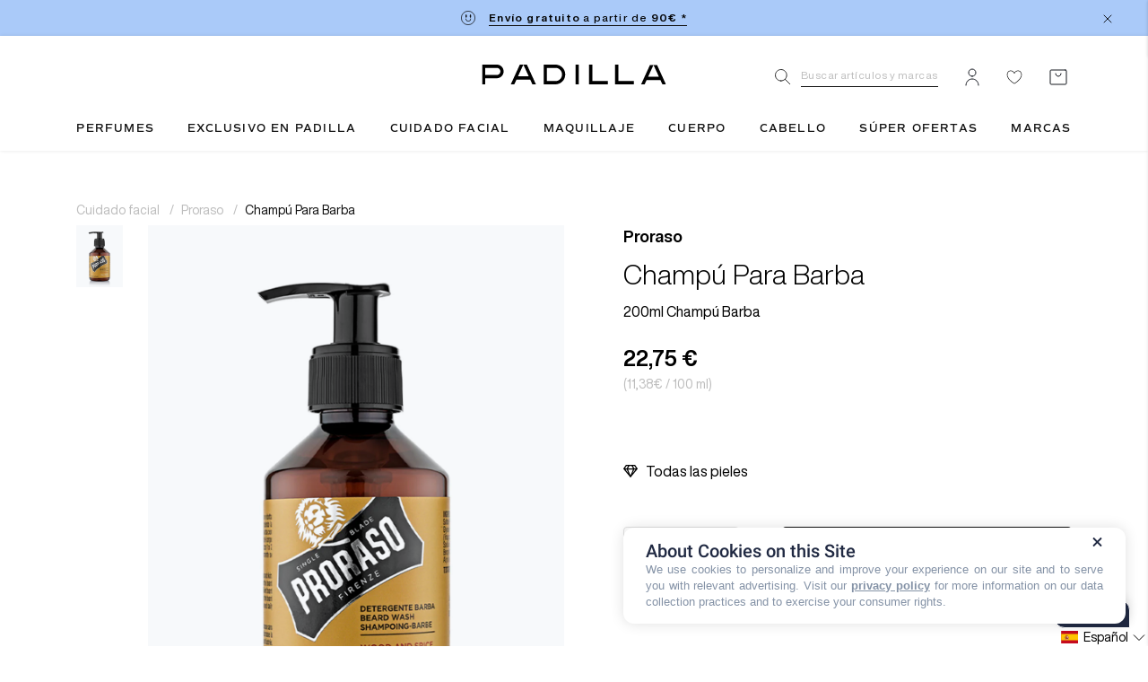

--- FILE ---
content_type: text/html; charset=utf-8
request_url: https://perfumeriaspadilla.es/products/champu-para-barba-200-ml
body_size: 63399
content:
<!doctype html>
<html class="no-js" lang="es">

  <head> 
    <meta charset="utf-8">
    <meta http-equiv="X-UA-Compatible" content="IE=edge">
    <meta name="viewport" content="width=device-width, initial-scale=1.0, maximum-scale=1.0, user-scalable=0" />
    <meta name="theme-color" content="">
    <link rel="canonical" href="https://perfumeriaspadilla.es/products/champu-para-barba-200-ml">
    <link
      rel="preconnect"
      href="https://cdn.shopify.com"
      crossorigin>

    <link rel="icon" type="image/png" href="//perfumeriaspadilla.es/cdn/shop/t/39/assets/favicon-Padilla.png?v=148129954330259818571696588745">

    <script async type="text/javascript" src="https://cache.consentframework.com/js/pa/38395/c/ZdLK1/stub"></script>
    <script type="text/javascript" src="https://choices.consentframework.com/js/pa/38395/c/ZdLK1/cmp" async></script>
    

<link
        rel="preconnect"
        href="https://fonts.shopifycdn.com"
        crossorigin><title>
      Champú Para Barba

        &ndash; Perfumerías Padilla</title>

    
      <meta name="description" content="Se caracteriza por su textura rica y cremosa, con acción limpiadora y acondicionadora. Los tensioactivos de origen vegetal desarrollan una acción purificante, eliminando suciedad y olores desagradables. La espuma que se genera es suave y persistente, para ablandar incluso las barbas más duras.">
    

    

<meta property="og:site_name" content="Perfumerías Padilla">
<meta property="og:url" content="https://perfumeriaspadilla.es/products/champu-para-barba-200-ml">
<meta property="og:title" content="Champú Para Barba">
<meta property="og:type" content="product">
<meta property="og:description" content="Se caracteriza por su textura rica y cremosa, con acción limpiadora y acondicionadora. Los tensioactivos de origen vegetal desarrollan una acción purificante, eliminando suciedad y olores desagradables. La espuma que se genera es suave y persistente, para ablandar incluso las barbas más duras."><meta property="og:image" content="http://perfumeriaspadilla.es/cdn/shop/files/5b7ac51d2790bc7cf76dad3dc73983a9_5cb66485-e8ce-40aa-97c4-5b04e1369d7a.jpg?v=1769258826">
  <meta property="og:image:secure_url" content="https://perfumeriaspadilla.es/cdn/shop/files/5b7ac51d2790bc7cf76dad3dc73983a9_5cb66485-e8ce-40aa-97c4-5b04e1369d7a.jpg?v=1769258826">
  <meta property="og:image:width" content="1044">
  <meta property="og:image:height" content="1388"><meta property="og:price:amount" content="22,75">
  <meta property="og:price:currency" content="EUR"><meta name="twitter:card" content="summary_large_image">
<meta name="twitter:title" content="Champú Para Barba">
<meta name="twitter:description" content="Se caracteriza por su textura rica y cremosa, con acción limpiadora y acondicionadora. Los tensioactivos de origen vegetal desarrollan una acción purificante, eliminando suciedad y olores desagradables. La espuma que se genera es suave y persistente, para ablandar incluso las barbas más duras.">


    <script src="//perfumeriaspadilla.es/cdn/shop/t/39/assets/jQuery.js?v=115860211936397945481696588744" defer></script>
    <script src="//perfumeriaspadilla.es/cdn/shop/t/39/assets/jquery.lazy.min.js?v=72418453740263649271696588745" defer></script>


    <script src="//perfumeriaspadilla.es/cdn/shop/t/39/assets/swiper-bundle.min.js?v=147872290214388500261696588739" defer="defer"></script>
    <script src="//perfumeriaspadilla.es/cdn/shop/t/39/assets/main.js?v=119876167570630085831696588740" defer="defer"></script>

    <script src="//perfumeriaspadilla.es/cdn/shop/t/39/assets/global.js?v=147857231690385319391698318797" defer="defer"></script>
    <script src="//perfumeriaspadilla.es/cdn/shop/t/39/assets/section-popup.js?v=60179012586583303661696588743" defer></script>
    <script>window.performance && window.performance.mark && window.performance.mark('shopify.content_for_header.start');</script><meta name="google-site-verification" content="Zhul7Z34oHcEyl14e5PwaREq3wtgOJjLV0vaqDBOQp8">
<meta name="facebook-domain-verification" content="ph4idus275sifwbmd4cofzf6wd389p">
<meta id="shopify-digital-wallet" name="shopify-digital-wallet" content="/61137813654/digital_wallets/dialog">
<meta name="shopify-checkout-api-token" content="400fe62a6b6641b6847c432eba548eff">
<meta id="in-context-paypal-metadata" data-shop-id="61137813654" data-venmo-supported="false" data-environment="production" data-locale="es_ES" data-paypal-v4="true" data-currency="EUR">
<link rel="alternate" hreflang="x-default" href="https://perfumeriaspadilla.es/products/champu-para-barba-200-ml">
<link rel="alternate" hreflang="es" href="https://perfumeriaspadilla.es/products/champu-para-barba-200-ml">
<link rel="alternate" hreflang="pt" href="https://perfumeriaspadilla.es/pt/products/champu-para-barba-200-ml">
<link rel="alternate" type="application/json+oembed" href="https://perfumeriaspadilla.es/products/champu-para-barba-200-ml.oembed">
<script async="async" src="/checkouts/internal/preloads.js?locale=es-ES"></script>
<link rel="preconnect" href="https://shop.app" crossorigin="anonymous">
<script async="async" src="https://shop.app/checkouts/internal/preloads.js?locale=es-ES&shop_id=61137813654" crossorigin="anonymous"></script>
<script id="apple-pay-shop-capabilities" type="application/json">{"shopId":61137813654,"countryCode":"ES","currencyCode":"EUR","merchantCapabilities":["supports3DS"],"merchantId":"gid:\/\/shopify\/Shop\/61137813654","merchantName":"Perfumerías Padilla","requiredBillingContactFields":["postalAddress","email","phone"],"requiredShippingContactFields":["postalAddress","email","phone"],"shippingType":"shipping","supportedNetworks":["visa","masterCard"],"total":{"type":"pending","label":"Perfumerías Padilla","amount":"1.00"},"shopifyPaymentsEnabled":true,"supportsSubscriptions":true}</script>
<script id="shopify-features" type="application/json">{"accessToken":"400fe62a6b6641b6847c432eba548eff","betas":["rich-media-storefront-analytics"],"domain":"perfumeriaspadilla.es","predictiveSearch":true,"shopId":61137813654,"locale":"es"}</script>
<script>var Shopify = Shopify || {};
Shopify.shop = "padilla2022.myshopify.com";
Shopify.locale = "es";
Shopify.currency = {"active":"EUR","rate":"1.0"};
Shopify.country = "ES";
Shopify.theme = {"name":"padilla\/main","id":153988759879,"schema_name":"Padilla","schema_version":"1.0.0","theme_store_id":null,"role":"main"};
Shopify.theme.handle = "null";
Shopify.theme.style = {"id":null,"handle":null};
Shopify.cdnHost = "perfumeriaspadilla.es/cdn";
Shopify.routes = Shopify.routes || {};
Shopify.routes.root = "/";</script>
<script type="module">!function(o){(o.Shopify=o.Shopify||{}).modules=!0}(window);</script>
<script>!function(o){function n(){var o=[];function n(){o.push(Array.prototype.slice.apply(arguments))}return n.q=o,n}var t=o.Shopify=o.Shopify||{};t.loadFeatures=n(),t.autoloadFeatures=n()}(window);</script>
<script>
  window.ShopifyPay = window.ShopifyPay || {};
  window.ShopifyPay.apiHost = "shop.app\/pay";
  window.ShopifyPay.redirectState = null;
</script>
<script id="shop-js-analytics" type="application/json">{"pageType":"product"}</script>
<script defer="defer" async type="module" src="//perfumeriaspadilla.es/cdn/shopifycloud/shop-js/modules/v2/client.init-shop-cart-sync_2Gr3Q33f.es.esm.js"></script>
<script defer="defer" async type="module" src="//perfumeriaspadilla.es/cdn/shopifycloud/shop-js/modules/v2/chunk.common_noJfOIa7.esm.js"></script>
<script defer="defer" async type="module" src="//perfumeriaspadilla.es/cdn/shopifycloud/shop-js/modules/v2/chunk.modal_Deo2FJQo.esm.js"></script>
<script type="module">
  await import("//perfumeriaspadilla.es/cdn/shopifycloud/shop-js/modules/v2/client.init-shop-cart-sync_2Gr3Q33f.es.esm.js");
await import("//perfumeriaspadilla.es/cdn/shopifycloud/shop-js/modules/v2/chunk.common_noJfOIa7.esm.js");
await import("//perfumeriaspadilla.es/cdn/shopifycloud/shop-js/modules/v2/chunk.modal_Deo2FJQo.esm.js");

  window.Shopify.SignInWithShop?.initShopCartSync?.({"fedCMEnabled":true,"windoidEnabled":true});

</script>
<script>
  window.Shopify = window.Shopify || {};
  if (!window.Shopify.featureAssets) window.Shopify.featureAssets = {};
  window.Shopify.featureAssets['shop-js'] = {"shop-cart-sync":["modules/v2/client.shop-cart-sync_CLKquFP5.es.esm.js","modules/v2/chunk.common_noJfOIa7.esm.js","modules/v2/chunk.modal_Deo2FJQo.esm.js"],"init-fed-cm":["modules/v2/client.init-fed-cm_UIHl99eI.es.esm.js","modules/v2/chunk.common_noJfOIa7.esm.js","modules/v2/chunk.modal_Deo2FJQo.esm.js"],"shop-cash-offers":["modules/v2/client.shop-cash-offers_CmfU17z0.es.esm.js","modules/v2/chunk.common_noJfOIa7.esm.js","modules/v2/chunk.modal_Deo2FJQo.esm.js"],"shop-login-button":["modules/v2/client.shop-login-button_TNcmr2ON.es.esm.js","modules/v2/chunk.common_noJfOIa7.esm.js","modules/v2/chunk.modal_Deo2FJQo.esm.js"],"pay-button":["modules/v2/client.pay-button_Bev6HBFS.es.esm.js","modules/v2/chunk.common_noJfOIa7.esm.js","modules/v2/chunk.modal_Deo2FJQo.esm.js"],"shop-button":["modules/v2/client.shop-button_D1FAYBb2.es.esm.js","modules/v2/chunk.common_noJfOIa7.esm.js","modules/v2/chunk.modal_Deo2FJQo.esm.js"],"avatar":["modules/v2/client.avatar_BTnouDA3.es.esm.js"],"init-windoid":["modules/v2/client.init-windoid_DEZXpPDW.es.esm.js","modules/v2/chunk.common_noJfOIa7.esm.js","modules/v2/chunk.modal_Deo2FJQo.esm.js"],"init-shop-for-new-customer-accounts":["modules/v2/client.init-shop-for-new-customer-accounts_BplbpZyb.es.esm.js","modules/v2/client.shop-login-button_TNcmr2ON.es.esm.js","modules/v2/chunk.common_noJfOIa7.esm.js","modules/v2/chunk.modal_Deo2FJQo.esm.js"],"init-shop-email-lookup-coordinator":["modules/v2/client.init-shop-email-lookup-coordinator_HqkMc84a.es.esm.js","modules/v2/chunk.common_noJfOIa7.esm.js","modules/v2/chunk.modal_Deo2FJQo.esm.js"],"init-shop-cart-sync":["modules/v2/client.init-shop-cart-sync_2Gr3Q33f.es.esm.js","modules/v2/chunk.common_noJfOIa7.esm.js","modules/v2/chunk.modal_Deo2FJQo.esm.js"],"shop-toast-manager":["modules/v2/client.shop-toast-manager_SugAQS8a.es.esm.js","modules/v2/chunk.common_noJfOIa7.esm.js","modules/v2/chunk.modal_Deo2FJQo.esm.js"],"init-customer-accounts":["modules/v2/client.init-customer-accounts_fxIyJgvX.es.esm.js","modules/v2/client.shop-login-button_TNcmr2ON.es.esm.js","modules/v2/chunk.common_noJfOIa7.esm.js","modules/v2/chunk.modal_Deo2FJQo.esm.js"],"init-customer-accounts-sign-up":["modules/v2/client.init-customer-accounts-sign-up_DnItKKRk.es.esm.js","modules/v2/client.shop-login-button_TNcmr2ON.es.esm.js","modules/v2/chunk.common_noJfOIa7.esm.js","modules/v2/chunk.modal_Deo2FJQo.esm.js"],"shop-follow-button":["modules/v2/client.shop-follow-button_Bfwbpk3m.es.esm.js","modules/v2/chunk.common_noJfOIa7.esm.js","modules/v2/chunk.modal_Deo2FJQo.esm.js"],"checkout-modal":["modules/v2/client.checkout-modal_BA6xEtNy.es.esm.js","modules/v2/chunk.common_noJfOIa7.esm.js","modules/v2/chunk.modal_Deo2FJQo.esm.js"],"shop-login":["modules/v2/client.shop-login_D2RP8Rbe.es.esm.js","modules/v2/chunk.common_noJfOIa7.esm.js","modules/v2/chunk.modal_Deo2FJQo.esm.js"],"lead-capture":["modules/v2/client.lead-capture_Dq1M6aah.es.esm.js","modules/v2/chunk.common_noJfOIa7.esm.js","modules/v2/chunk.modal_Deo2FJQo.esm.js"],"payment-terms":["modules/v2/client.payment-terms_DYWUeaxY.es.esm.js","modules/v2/chunk.common_noJfOIa7.esm.js","modules/v2/chunk.modal_Deo2FJQo.esm.js"]};
</script>
<script>(function() {
  var isLoaded = false;
  function asyncLoad() {
    if (isLoaded) return;
    isLoaded = true;
    var urls = ["https:\/\/wishlisthero-assets.revampco.com\/store-front\/bundle2.js?shop=padilla2022.myshopify.com","https:\/\/chimpstatic.com\/mcjs-connected\/js\/users\/d333bbd5a1d23b26dd32caa77\/b670aa58fe727189886a3ff17.js?shop=padilla2022.myshopify.com","https:\/\/storage.nfcube.com\/instafeed-2ee697f56be5a0a0ec6b2b31dd713548.js?shop=padilla2022.myshopify.com"];
    for (var i = 0; i < urls.length; i++) {
      var s = document.createElement('script');
      s.type = 'text/javascript';
      s.async = true;
      s.src = urls[i];
      var x = document.getElementsByTagName('script')[0];
      x.parentNode.insertBefore(s, x);
    }
  };
  if(window.attachEvent) {
    window.attachEvent('onload', asyncLoad);
  } else {
    window.addEventListener('load', asyncLoad, false);
  }
})();</script>
<script id="__st">var __st={"a":61137813654,"offset":3600,"reqid":"53845781-6bf7-4509-a7fc-2ebe33194e92-1769262213","pageurl":"perfumeriaspadilla.es\/products\/champu-para-barba-200-ml","u":"144fd96968fb","p":"product","rtyp":"product","rid":7746505605270};</script>
<script>window.ShopifyPaypalV4VisibilityTracking = true;</script>
<script id="captcha-bootstrap">!function(){'use strict';const t='contact',e='account',n='new_comment',o=[[t,t],['blogs',n],['comments',n],[t,'customer']],c=[[e,'customer_login'],[e,'guest_login'],[e,'recover_customer_password'],[e,'create_customer']],r=t=>t.map((([t,e])=>`form[action*='/${t}']:not([data-nocaptcha='true']) input[name='form_type'][value='${e}']`)).join(','),a=t=>()=>t?[...document.querySelectorAll(t)].map((t=>t.form)):[];function s(){const t=[...o],e=r(t);return a(e)}const i='password',u='form_key',d=['recaptcha-v3-token','g-recaptcha-response','h-captcha-response',i],f=()=>{try{return window.sessionStorage}catch{return}},m='__shopify_v',_=t=>t.elements[u];function p(t,e,n=!1){try{const o=window.sessionStorage,c=JSON.parse(o.getItem(e)),{data:r}=function(t){const{data:e,action:n}=t;return t[m]||n?{data:e,action:n}:{data:t,action:n}}(c);for(const[e,n]of Object.entries(r))t.elements[e]&&(t.elements[e].value=n);n&&o.removeItem(e)}catch(o){console.error('form repopulation failed',{error:o})}}const l='form_type',E='cptcha';function T(t){t.dataset[E]=!0}const w=window,h=w.document,L='Shopify',v='ce_forms',y='captcha';let A=!1;((t,e)=>{const n=(g='f06e6c50-85a8-45c8-87d0-21a2b65856fe',I='https://cdn.shopify.com/shopifycloud/storefront-forms-hcaptcha/ce_storefront_forms_captcha_hcaptcha.v1.5.2.iife.js',D={infoText:'Protegido por hCaptcha',privacyText:'Privacidad',termsText:'Términos'},(t,e,n)=>{const o=w[L][v],c=o.bindForm;if(c)return c(t,g,e,D).then(n);var r;o.q.push([[t,g,e,D],n]),r=I,A||(h.body.append(Object.assign(h.createElement('script'),{id:'captcha-provider',async:!0,src:r})),A=!0)});var g,I,D;w[L]=w[L]||{},w[L][v]=w[L][v]||{},w[L][v].q=[],w[L][y]=w[L][y]||{},w[L][y].protect=function(t,e){n(t,void 0,e),T(t)},Object.freeze(w[L][y]),function(t,e,n,w,h,L){const[v,y,A,g]=function(t,e,n){const i=e?o:[],u=t?c:[],d=[...i,...u],f=r(d),m=r(i),_=r(d.filter((([t,e])=>n.includes(e))));return[a(f),a(m),a(_),s()]}(w,h,L),I=t=>{const e=t.target;return e instanceof HTMLFormElement?e:e&&e.form},D=t=>v().includes(t);t.addEventListener('submit',(t=>{const e=I(t);if(!e)return;const n=D(e)&&!e.dataset.hcaptchaBound&&!e.dataset.recaptchaBound,o=_(e),c=g().includes(e)&&(!o||!o.value);(n||c)&&t.preventDefault(),c&&!n&&(function(t){try{if(!f())return;!function(t){const e=f();if(!e)return;const n=_(t);if(!n)return;const o=n.value;o&&e.removeItem(o)}(t);const e=Array.from(Array(32),(()=>Math.random().toString(36)[2])).join('');!function(t,e){_(t)||t.append(Object.assign(document.createElement('input'),{type:'hidden',name:u})),t.elements[u].value=e}(t,e),function(t,e){const n=f();if(!n)return;const o=[...t.querySelectorAll(`input[type='${i}']`)].map((({name:t})=>t)),c=[...d,...o],r={};for(const[a,s]of new FormData(t).entries())c.includes(a)||(r[a]=s);n.setItem(e,JSON.stringify({[m]:1,action:t.action,data:r}))}(t,e)}catch(e){console.error('failed to persist form',e)}}(e),e.submit())}));const S=(t,e)=>{t&&!t.dataset[E]&&(n(t,e.some((e=>e===t))),T(t))};for(const o of['focusin','change'])t.addEventListener(o,(t=>{const e=I(t);D(e)&&S(e,y())}));const B=e.get('form_key'),M=e.get(l),P=B&&M;t.addEventListener('DOMContentLoaded',(()=>{const t=y();if(P)for(const e of t)e.elements[l].value===M&&p(e,B);[...new Set([...A(),...v().filter((t=>'true'===t.dataset.shopifyCaptcha))])].forEach((e=>S(e,t)))}))}(h,new URLSearchParams(w.location.search),n,t,e,['guest_login'])})(!0,!0)}();</script>
<script integrity="sha256-4kQ18oKyAcykRKYeNunJcIwy7WH5gtpwJnB7kiuLZ1E=" data-source-attribution="shopify.loadfeatures" defer="defer" src="//perfumeriaspadilla.es/cdn/shopifycloud/storefront/assets/storefront/load_feature-a0a9edcb.js" crossorigin="anonymous"></script>
<script crossorigin="anonymous" defer="defer" src="//perfumeriaspadilla.es/cdn/shopifycloud/storefront/assets/shopify_pay/storefront-65b4c6d7.js?v=20250812"></script>
<script data-source-attribution="shopify.dynamic_checkout.dynamic.init">var Shopify=Shopify||{};Shopify.PaymentButton=Shopify.PaymentButton||{isStorefrontPortableWallets:!0,init:function(){window.Shopify.PaymentButton.init=function(){};var t=document.createElement("script");t.src="https://perfumeriaspadilla.es/cdn/shopifycloud/portable-wallets/latest/portable-wallets.es.js",t.type="module",document.head.appendChild(t)}};
</script>
<script data-source-attribution="shopify.dynamic_checkout.buyer_consent">
  function portableWalletsHideBuyerConsent(e){var t=document.getElementById("shopify-buyer-consent"),n=document.getElementById("shopify-subscription-policy-button");t&&n&&(t.classList.add("hidden"),t.setAttribute("aria-hidden","true"),n.removeEventListener("click",e))}function portableWalletsShowBuyerConsent(e){var t=document.getElementById("shopify-buyer-consent"),n=document.getElementById("shopify-subscription-policy-button");t&&n&&(t.classList.remove("hidden"),t.removeAttribute("aria-hidden"),n.addEventListener("click",e))}window.Shopify?.PaymentButton&&(window.Shopify.PaymentButton.hideBuyerConsent=portableWalletsHideBuyerConsent,window.Shopify.PaymentButton.showBuyerConsent=portableWalletsShowBuyerConsent);
</script>
<script data-source-attribution="shopify.dynamic_checkout.cart.bootstrap">document.addEventListener("DOMContentLoaded",(function(){function t(){return document.querySelector("shopify-accelerated-checkout-cart, shopify-accelerated-checkout")}if(t())Shopify.PaymentButton.init();else{new MutationObserver((function(e,n){t()&&(Shopify.PaymentButton.init(),n.disconnect())})).observe(document.body,{childList:!0,subtree:!0})}}));
</script>
<link id="shopify-accelerated-checkout-styles" rel="stylesheet" media="screen" href="https://perfumeriaspadilla.es/cdn/shopifycloud/portable-wallets/latest/accelerated-checkout-backwards-compat.css" crossorigin="anonymous">
<style id="shopify-accelerated-checkout-cart">
        #shopify-buyer-consent {
  margin-top: 1em;
  display: inline-block;
  width: 100%;
}

#shopify-buyer-consent.hidden {
  display: none;
}

#shopify-subscription-policy-button {
  background: none;
  border: none;
  padding: 0;
  text-decoration: underline;
  font-size: inherit;
  cursor: pointer;
}

#shopify-subscription-policy-button::before {
  box-shadow: none;
}

      </style>

<script>window.performance && window.performance.mark && window.performance.mark('shopify.content_for_header.end');</script>


    <link href="//perfumeriaspadilla.es/cdn/shop/t/39/assets/webfonts.css?v=152392522913242358901696588745" rel="stylesheet" type="text/css" media="all" />
    <link href="//perfumeriaspadilla.es/cdn/shop/t/39/assets/commuters-sans.css?v=172203963734725991781696588740" rel="stylesheet" type="text/css" media="all" />
    <link href="//perfumeriaspadilla.es/cdn/shop/t/39/assets/swiper-bundle.min.css?v=44419604028627587161696588742" rel="stylesheet" type="text/css" media="all" />

    <link href="//perfumeriaspadilla.es/cdn/shop/t/39/assets/layout.css?v=26556145112417374611696588746" rel="stylesheet" type="text/css" media="all" />
    <link href="//perfumeriaspadilla.es/cdn/shop/t/39/assets/style.css?v=43858252000832036441696588746" rel="stylesheet" type="text/css" media="all" />
    <link href="//perfumeriaspadilla.es/cdn/shop/t/39/assets/size.css?v=42673557436981920481696588747" rel="stylesheet" type="text/css" media="all" />
    <link href="//perfumeriaspadilla.es/cdn/shop/t/39/assets/header.css?v=8824418070477895161696588746" rel="stylesheet" type="text/css" media="all" />
    <link href="//perfumeriaspadilla.es/cdn/shop/t/39/assets/footer.css?v=53988390444617665991696588744" rel="stylesheet" type="text/css" media="all" />
    



    <script>
      document.documentElement.className = document.documentElement.className.replace('no-js', 'js');
      if (Shopify.designMode) {
        document.documentElement.classList.add('shopify-design-mode');
      }
    </script>


    
<!-- Font icon for header icons -->
<link href="https://wishlisthero-assets.revampco.com/safe-icons/css/wishlisthero-icons.css" rel="stylesheet"/>
<!-- Style for floating buttons and others -->
<style type="text/css">
    .wishlisthero-floating {
        position: absolute;
          right:5px;
        top: 5px;
        z-index: 23;
        border-radius: 100%;
    }

    .wishlisthero-floating:hover {
        background-color: rgba(0, 0, 0, 0.05);
    }

    .wishlisthero-floating button {
        font-size: 20px !important;
        width: 40px !important;
        padding: 0.125em 0 0 !important;
    }
.MuiTypography-body2 ,.MuiTypography-body1 ,.MuiTypography-caption ,.MuiTypography-button ,.MuiTypography-h1 ,.MuiTypography-h2 ,.MuiTypography-h3 ,.MuiTypography-h4 ,.MuiTypography-h5 ,.MuiTypography-h6 ,.MuiTypography-subtitle1 ,.MuiTypography-subtitle2 ,.MuiTypography-overline , MuiButton-root,  .MuiCardHeader-title a{
     font-family: inherit !important; /*Roboto, Helvetica, Arial, sans-serif;*/
}
.MuiTypography-h1 , .MuiTypography-h2 , .MuiTypography-h3 , .MuiTypography-h4 , .MuiTypography-h5 , .MuiTypography-h6 ,  .MuiCardHeader-title a{
     font-family: ,  !important;
     font-family: ,  !important;
     font-family: ,  !important;
     font-family: ,  !important;
}

    /****************************************************************************************/
    /* For some theme shared view need some spacing */
    /*
    #wishlist-hero-shared-list-view {
  margin-top: 15px;
  margin-bottom: 15px;
}
#wishlist-hero-shared-list-view h1 {
  padding-left: 5px;
}

#wishlisthero-product-page-button-container {
  padding-top: 15px;
}
*/
    /****************************************************************************************/
    /* #wishlisthero-product-page-button-container button {
  padding-left: 1px !important;
} */
    /****************************************************************************************/
    /* Customize the indicator when wishlist has items AND the normal indicator not working */
/*     span.wishlist-hero-items-count {

  top: 0px;
  right: -6px;



}

@media screen and (max-width: 749px){
.wishlisthero-product-page-button-container{
width:100%
}
.wishlisthero-product-page-button-container button{
 margin-left:auto !important; margin-right: auto !important;
}
}
@media screen and (max-width: 749px) {
span.wishlist-hero-items-count {
top: 10px;
right: 3px;
}
}*/
</style>
<script>window.wishlisthero_cartDotClasses=['site-header__cart-count', 'is-visible'];</script>
 <script type='text/javascript'>try{
   window.WishListHero_setting = {"ButtonColor":"rgba(0, 0, 0, 1)","IconColor":"rgba(255, 255, 255, 1)","IconType":"Heart","ButtonTextBeforeAdding":"Añadir a tus favoritos","ButtonTextAfterAdding":"Añadido a tus favoritos","AnimationAfterAddition":"None","ButtonTextAddToCart":"Añadir a la cesta","ButtonTextOutOfStock":"Sin stock","ButtonTextAddAllToCart":"Aádir todos a la cesta","ButtonTextRemoveAllToCart":"Eliminar todos de tu lista","AddedProductNotificationText":"Producto añadido a tu lista","AddedProductToCartNotificationText":"Producto añadido a la cesta","ViewCartLinkText":"Ver cesta","SharePopup_TitleText":"Share My wishlist","SharePopup_shareBtnText":"Share","SharePopup_shareHederText":"Share on Social Networks","SharePopup_shareCopyText":"Or copy Wishlist link to share","SharePopup_shareCancelBtnText":"Cancelar","SharePopup_shareCopyBtnText":"copy","SendEMailPopup_BtnText":"send email","SendEMailPopup_FromText":"From Name","SendEMailPopup_ToText":"To email","SendEMailPopup_BodyText":"Body","SendEMailPopup_SendBtnText":"send","SendEMailPopup_TitleText":"Send My Wislist via Email","AddProductMessageText":"Estás seguro que quieres añadir todos los productos a la cesta?","RemoveProductMessageText":"Estás seguro que quieres eliminar este producto de tu lista?","RemoveAllProductMessageText":"Estás seguro que quieres eliminar todos los productos de tu lista?","RemovedProductNotificationText":"Producto eliminado de tu lista","AddAllOutOfStockProductNotificationText":"Ha habido un error al añadir los productos a la cesta, por favor inténtalo más tarde","RemovePopupOkText":"Si","RemovePopup_HeaderText":"Estás seguro?","ViewWishlistText":"Ver favoritos","EmptyWishlistText":"NO TIENES NINGÚN ARTÍCULO GUARDADO","BuyNowButtonText":"Comprar ahora","BuyNowButtonColor":"rgb(144, 86, 162)","BuyNowTextButtonColor":"rgb(255, 255, 255)","Wishlist_Title":"Tus favoritos","WishlistHeaderTitleAlignment":"Left","WishlistProductImageSize":"Large","PriceColor":"rgba(0, 0, 0, 1)","HeaderFontSize":"30","PriceFontSize":"18","ProductNameFontSize":"16","LaunchPointType":"menu_item","DisplayWishlistAs":"seprate_page","DisplayButtonAs":"text_with_icon","PopupSize":"md","HideAddToCartButton":false,"NoRedirectAfterAddToCart":true,"DisableGuestCustomer":true,"LoginPopupContent":"Inicia sesión para guardar tu lista en multiples dispositivos","LoginPopupLoginBtnText":"Iniciar sesión","LoginPopupContentFontSize":"20","NotificationPopupPosition":"right","WishlistButtonTextColor":"rgba(255, 255, 255, 1)","EnableRemoveFromWishlistAfterAddButtonText":"Eliminar de tus favoritos","_id":"633dbcaba65c5c21fc394707","EnableCollection":false,"EnableShare":true,"RemovePowerBy":false,"EnableFBPixel":false,"DisapleApp":false,"FloatPointPossition":"bottom_right","HeartStateToggle":true,"HeaderMenuItemsIndicator":true,"EnableRemoveFromWishlistAfterAdd":true,"CollectionViewAddedToWishlistIconBackgroundColor":"rgba(100, 54, 54, 0)","CollectionViewAddedToWishlistIconColor":"rgba(255, 0, 0, 1)","CollectionViewIconBackgroundColor":"rgba(206, 72, 72, 0)","CollectionViewIconColor":"rgba(0, 0, 0, 1)","DisablePopupNotification":true,"Shop":"padilla2022.myshopify.com","shop":"padilla2022.myshopify.com","Status":"Active","Plan":"FREE"};  
  }catch(e){ console.error('Error loading config',e); } </script>

 <script>window.WH_CurrencyForceCustomLocale = "es-ES";</script>


  <!-- Google Tag Manager -->
  <script>(function(w,d,s,l,i){w[l]=w[l]||[];w[l].push({'gtm.start':
  new Date().getTime(),event:'gtm.js'});var f=d.getElementsByTagName(s)[0],
  j=d.createElement(s),dl=l!='dataLayer'?'&l='+l:'';j.async=true;j.src=
  'https://www.googletagmanager.com/gtm.js?id='+i+dl;f.parentNode.insertBefore(j,f);
  })(window,document,'script','dataLayer','GTM-PGN38TW');</script>
  <!-- End Google Tag Manager -->


    <!-- End Google Tag Manager -->

  <script>
    const hoy = new Date();
    const año = hoy.getFullYear();
    const inicioHalloween = new Date(año, 9, 15);
    const finHalloween = new Date(año, 10, 1);

    document.documentElement.dataset.halloweenActive = (hoy >= inicioHalloween && hoy <= finHalloween);
  </script>

  <style>

    body, * {
      cursor: auto;
    }

    html[data-halloween-active="true"] body, 
    html[data-halloween-active="true"] * {
      cursor: url("//perfumeriaspadilla.es/cdn/shop/t/39/assets/puntero-arana.png?v=93918928689500655401761730978") 16 16, auto !important;
    }
  </style>

  

  <!-- BEGIN app block: shopify://apps/klaviyo-email-marketing-sms/blocks/klaviyo-onsite-embed/2632fe16-c075-4321-a88b-50b567f42507 -->












  <script async src="https://static.klaviyo.com/onsite/js/TRqPp9/klaviyo.js?company_id=TRqPp9"></script>
  <script>!function(){if(!window.klaviyo){window._klOnsite=window._klOnsite||[];try{window.klaviyo=new Proxy({},{get:function(n,i){return"push"===i?function(){var n;(n=window._klOnsite).push.apply(n,arguments)}:function(){for(var n=arguments.length,o=new Array(n),w=0;w<n;w++)o[w]=arguments[w];var t="function"==typeof o[o.length-1]?o.pop():void 0,e=new Promise((function(n){window._klOnsite.push([i].concat(o,[function(i){t&&t(i),n(i)}]))}));return e}}})}catch(n){window.klaviyo=window.klaviyo||[],window.klaviyo.push=function(){var n;(n=window._klOnsite).push.apply(n,arguments)}}}}();</script>

  
    <script id="viewed_product">
      if (item == null) {
        var _learnq = _learnq || [];

        var MetafieldReviews = null
        var MetafieldYotpoRating = null
        var MetafieldYotpoCount = null
        var MetafieldLooxRating = null
        var MetafieldLooxCount = null
        var okendoProduct = null
        var okendoProductReviewCount = null
        var okendoProductReviewAverageValue = null
        try {
          // The following fields are used for Customer Hub recently viewed in order to add reviews.
          // This information is not part of __kla_viewed. Instead, it is part of __kla_viewed_reviewed_items
          MetafieldReviews = {};
          MetafieldYotpoRating = null
          MetafieldYotpoCount = null
          MetafieldLooxRating = null
          MetafieldLooxCount = null

          okendoProduct = null
          // If the okendo metafield is not legacy, it will error, which then requires the new json formatted data
          if (okendoProduct && 'error' in okendoProduct) {
            okendoProduct = null
          }
          okendoProductReviewCount = okendoProduct ? okendoProduct.reviewCount : null
          okendoProductReviewAverageValue = okendoProduct ? okendoProduct.reviewAverageValue : null
        } catch (error) {
          console.error('Error in Klaviyo onsite reviews tracking:', error);
        }

        var item = {
          Name: "Champú Para Barba",
          ProductID: 7746505605270,
          Categories: ["Cuidado facial","Proraso"],
          ImageURL: "https://perfumeriaspadilla.es/cdn/shop/files/5b7ac51d2790bc7cf76dad3dc73983a9_5cb66485-e8ce-40aa-97c4-5b04e1369d7a_grande.jpg?v=1769258826",
          URL: "https://perfumeriaspadilla.es/products/champu-para-barba-200-ml",
          Brand: "Proraso",
          Price: "22,75 €",
          Value: "22,75",
          CompareAtPrice: "0,00 €"
        };
        _learnq.push(['track', 'Viewed Product', item]);
        _learnq.push(['trackViewedItem', {
          Title: item.Name,
          ItemId: item.ProductID,
          Categories: item.Categories,
          ImageUrl: item.ImageURL,
          Url: item.URL,
          Metadata: {
            Brand: item.Brand,
            Price: item.Price,
            Value: item.Value,
            CompareAtPrice: item.CompareAtPrice
          },
          metafields:{
            reviews: MetafieldReviews,
            yotpo:{
              rating: MetafieldYotpoRating,
              count: MetafieldYotpoCount,
            },
            loox:{
              rating: MetafieldLooxRating,
              count: MetafieldLooxCount,
            },
            okendo: {
              rating: okendoProductReviewAverageValue,
              count: okendoProductReviewCount,
            }
          }
        }]);
      }
    </script>
  




  <script>
    window.klaviyoReviewsProductDesignMode = false
  </script>







<!-- END app block --><!-- BEGIN app block: shopify://apps/langify/blocks/langify/b50c2edb-8c63-4e36-9e7c-a7fdd62ddb8f --><!-- BEGIN app snippet: ly-switcher-factory -->




<style>
  .ly-switcher-wrapper.ly-hide, .ly-recommendation.ly-hide, .ly-recommendation .ly-submit-btn {
    display: none !important;
  }

  #ly-switcher-factory-template {
    display: none;
  }


  
</style>


<template id="ly-switcher-factory-template">
<div data-breakpoint="" class="ly-switcher-wrapper ly-breakpoint-1 fixed bottom_right ly-hide" style="font-size: 14px; margin: 0px 0px; "><div data-dropup="false" onclick="langify.switcher.toggleSwitcherOpen(this)" class="ly-languages-switcher ly-custom-dropdown-switcher ly-bright-theme" style=" margin: 0px 0px;">
          <span role="button" tabindex="0" aria-label="Selected language: Español" aria-expanded="false" aria-controls="languagesSwitcherList-1" class="ly-custom-dropdown-current" style="background: #ffffff; color: #000000;  "><i class="ly-icon ly-flag-icon ly-flag-icon-es es "></i><span class="ly-custom-dropdown-current-inner ly-custom-dropdown-current-inner-text">Español
</span>
<div aria-hidden="true" class="ly-arrow ly-arrow-black stroke" style="vertical-align: middle; width: 14.0px; height: 14.0px;">
        <svg xmlns="http://www.w3.org/2000/svg" viewBox="0 0 14.0 14.0" height="14.0px" width="14.0px" style="position: absolute;">
          <path d="M1 4.5 L7.0 10.5 L13.0 4.5" fill="transparent" stroke="#000000" stroke-width="1px"/>
        </svg>
      </div>
          </span>
          <ul id="languagesSwitcherList-1" role="list" class="ly-custom-dropdown-list ly-is-open ly-bright-theme" style="background: #ffffff; color: #000000; "><li key="es" style="color: #000000;  margin: 0px 0px;" tabindex="-1">
                  <a class="ly-custom-dropdown-list-element ly-languages-switcher-link ly-bright-theme"
                    href="#"
                      data-language-code="es" 
                    
                    data-ly-locked="true" rel="nofollow"><i class="ly-icon ly-flag-icon ly-flag-icon-es"></i><span class="ly-custom-dropdown-list-element-right">Español</span></a>
                </li><li key="pt-PT" style="color: #000000;  margin: 0px 0px;" tabindex="-1">
                  <a class="ly-custom-dropdown-list-element ly-languages-switcher-link ly-bright-theme"
                    href="#"
                      data-language-code="pt-PT" 
                    
                    data-ly-locked="true" rel="nofollow"><i class="ly-icon ly-flag-icon ly-flag-icon-pt-PT"></i><span class="ly-custom-dropdown-list-element-right">Portugués (Portugal)</span></a>
                </li></ul>
        </div></div>
</template><link rel="preload stylesheet" href="https://cdn.shopify.com/extensions/019a5e5e-a484-720d-b1ab-d37a963e7bba/extension-langify-79/assets/langify-flags.css" as="style" media="print" onload="this.media='all'; this.onload=null;"><!-- END app snippet -->

<script>
  var langify = window.langify || {};
  var customContents = {};
  var customContents_image = {};
  var langifySettingsOverwrites = {};
  var defaultSettings = {
    debug: false,               // BOOL : Enable/disable console logs
    observe: true,              // BOOL : Enable/disable the entire mutation observer (off switch)
    observeLinks: false,
    observeImages: true,
    observeCustomContents: true,
    maxMutations: 5,
    timeout: 100,               // INT : Milliseconds to wait after a mutation, before the next mutation event will be allowed for the element
    linksBlacklist: [],
    usePlaceholderMatching: false
  };

  if(langify.settings) { 
    langifySettingsOverwrites = Object.assign({}, langify.settings);
    langify.settings = Object.assign(defaultSettings, langify.settings); 
  } else { 
    langify.settings = defaultSettings; 
  }

  langify.settings.theme = null;
  langify.settings.switcher = null;
  if(langify.settings.switcher === null) {
    langify.settings.switcher = {};
  }
  langify.settings.switcher.customIcons = null;

  langify.locale = langify.locale || {
    country_code: "ES",
    language_code: "es",
    currency_code: null,
    primary: true,
    iso_code: "es",
    root_url: "\/",
    language_id: "ly215236",
    shop_url: "https:\/\/perfumeriaspadilla.es",
    domain_feature_enabled: null,
    languages: [{
        iso_code: "es",
        root_url: "\/",
        domain: null,
      },{
        iso_code: "pt-PT",
        root_url: "\/pt",
        domain: null,
      },]
  };

  langify.localization = {
    available_countries: ["España","Portugal"],
    available_languages: [{"shop_locale":{"locale":"es","enabled":true,"primary":true,"published":true}},{"shop_locale":{"locale":"pt-PT","enabled":true,"primary":false,"published":true}}],
    country: "España",
    language: {"shop_locale":{"locale":"es","enabled":true,"primary":true,"published":true}},
    market: {
      handle: "es",
      id: 35666755734,
      metafields: {"error":"json not allowed for this object"},
    }
  };

  // Disable link correction ALWAYS on languages with mapped domains
  
  if(langify.locale.root_url == '/') {
    langify.settings.observeLinks = false;
  }


  function extractImageObject(val) {
  if (!val || val === '') return false;

  // Handle src-sets (e.g., "image_600x600.jpg 1x, image_1200x1200.jpg 2x")
  if (val.search(/([0-9]+w?h?x?,)/gi) > -1) {
    val = val.split(/([0-9]+w?h?x?,)/gi)[0];
  }

  const hostBegin = val.indexOf('//') !== -1 ? val.indexOf('//') : 0;
  const hostEnd = val.lastIndexOf('/') + 1;
  const host = val.substring(hostBegin, hostEnd);
  let afterHost = val.substring(hostEnd);

  // Remove query/hash fragments
  afterHost = afterHost.split('#')[0].split('?')[0];

  // Extract name before any Shopify modifiers or file extension
  // e.g., "photo_600x600_crop_center@2x.jpg" → "photo"
  const name = afterHost.replace(
    /(_[0-9]+x[0-9]*|_{width}x|_{size})?(_crop_(top|center|bottom|left|right))?(@[0-9]*x)?(\.progressive)?(\.(png\.jpg|jpe?g|png|gif|webp))?$/i,
    ''
  );

  // Extract file extension (if any)
  let type = '';
  const match = afterHost.match(/\.(png\.jpg|jpe?g|png|gif|webp)$/i);
  if (match) {
    type = match[1].replace('png.jpg', 'jpg'); // fix weird double-extension cases
  }

  // Clean file name with extension or suffixes normalized
  const file = afterHost.replace(
    /(_[0-9]+x[0-9]*|_{width}x|_{size})?(_crop_(top|center|bottom|left|right))?(@[0-9]*x)?(\.progressive)?(\.(png\.jpg|jpe?g|png|gif|webp))?$/i,
    type ? '.' + type : ''
  );

  return { host, name, type, file };
}



  /* Custom Contents Section*/
  var customContents = {};

  // Images Section
  

</script><link rel="preload stylesheet" href="https://cdn.shopify.com/extensions/019a5e5e-a484-720d-b1ab-d37a963e7bba/extension-langify-79/assets/langify-lib.css" as="style" media="print" onload="this.media='all'; this.onload=null;"><!-- END app block --><script src="https://cdn.shopify.com/extensions/019bdab7-204d-79c1-9d23-f89b49b55f45/monk-free-gift-with-purchase-331/assets/mr-embed-1.js" type="text/javascript" defer="defer"></script>
<script src="https://cdn.shopify.com/extensions/019ba2a8-ed65-7a70-888b-d2b0a44d500b/orbe-1-414/assets/orbe-mk.min.js" type="text/javascript" defer="defer"></script>
<link href="https://cdn.shopify.com/extensions/019ba2a8-ed65-7a70-888b-d2b0a44d500b/orbe-1-414/assets/md-app-modal.min.css" rel="stylesheet" type="text/css" media="all">
<script src="https://cdn.shopify.com/extensions/019a5e5e-a484-720d-b1ab-d37a963e7bba/extension-langify-79/assets/langify-lib.js" type="text/javascript" defer="defer"></script>
<link href="https://monorail-edge.shopifysvc.com" rel="dns-prefetch">
<script>(function(){if ("sendBeacon" in navigator && "performance" in window) {try {var session_token_from_headers = performance.getEntriesByType('navigation')[0].serverTiming.find(x => x.name == '_s').description;} catch {var session_token_from_headers = undefined;}var session_cookie_matches = document.cookie.match(/_shopify_s=([^;]*)/);var session_token_from_cookie = session_cookie_matches && session_cookie_matches.length === 2 ? session_cookie_matches[1] : "";var session_token = session_token_from_headers || session_token_from_cookie || "";function handle_abandonment_event(e) {var entries = performance.getEntries().filter(function(entry) {return /monorail-edge.shopifysvc.com/.test(entry.name);});if (!window.abandonment_tracked && entries.length === 0) {window.abandonment_tracked = true;var currentMs = Date.now();var navigation_start = performance.timing.navigationStart;var payload = {shop_id: 61137813654,url: window.location.href,navigation_start,duration: currentMs - navigation_start,session_token,page_type: "product"};window.navigator.sendBeacon("https://monorail-edge.shopifysvc.com/v1/produce", JSON.stringify({schema_id: "online_store_buyer_site_abandonment/1.1",payload: payload,metadata: {event_created_at_ms: currentMs,event_sent_at_ms: currentMs}}));}}window.addEventListener('pagehide', handle_abandonment_event);}}());</script>
<script id="web-pixels-manager-setup">(function e(e,d,r,n,o){if(void 0===o&&(o={}),!Boolean(null===(a=null===(i=window.Shopify)||void 0===i?void 0:i.analytics)||void 0===a?void 0:a.replayQueue)){var i,a;window.Shopify=window.Shopify||{};var t=window.Shopify;t.analytics=t.analytics||{};var s=t.analytics;s.replayQueue=[],s.publish=function(e,d,r){return s.replayQueue.push([e,d,r]),!0};try{self.performance.mark("wpm:start")}catch(e){}var l=function(){var e={modern:/Edge?\/(1{2}[4-9]|1[2-9]\d|[2-9]\d{2}|\d{4,})\.\d+(\.\d+|)|Firefox\/(1{2}[4-9]|1[2-9]\d|[2-9]\d{2}|\d{4,})\.\d+(\.\d+|)|Chrom(ium|e)\/(9{2}|\d{3,})\.\d+(\.\d+|)|(Maci|X1{2}).+ Version\/(15\.\d+|(1[6-9]|[2-9]\d|\d{3,})\.\d+)([,.]\d+|)( \(\w+\)|)( Mobile\/\w+|) Safari\/|Chrome.+OPR\/(9{2}|\d{3,})\.\d+\.\d+|(CPU[ +]OS|iPhone[ +]OS|CPU[ +]iPhone|CPU IPhone OS|CPU iPad OS)[ +]+(15[._]\d+|(1[6-9]|[2-9]\d|\d{3,})[._]\d+)([._]\d+|)|Android:?[ /-](13[3-9]|1[4-9]\d|[2-9]\d{2}|\d{4,})(\.\d+|)(\.\d+|)|Android.+Firefox\/(13[5-9]|1[4-9]\d|[2-9]\d{2}|\d{4,})\.\d+(\.\d+|)|Android.+Chrom(ium|e)\/(13[3-9]|1[4-9]\d|[2-9]\d{2}|\d{4,})\.\d+(\.\d+|)|SamsungBrowser\/([2-9]\d|\d{3,})\.\d+/,legacy:/Edge?\/(1[6-9]|[2-9]\d|\d{3,})\.\d+(\.\d+|)|Firefox\/(5[4-9]|[6-9]\d|\d{3,})\.\d+(\.\d+|)|Chrom(ium|e)\/(5[1-9]|[6-9]\d|\d{3,})\.\d+(\.\d+|)([\d.]+$|.*Safari\/(?![\d.]+ Edge\/[\d.]+$))|(Maci|X1{2}).+ Version\/(10\.\d+|(1[1-9]|[2-9]\d|\d{3,})\.\d+)([,.]\d+|)( \(\w+\)|)( Mobile\/\w+|) Safari\/|Chrome.+OPR\/(3[89]|[4-9]\d|\d{3,})\.\d+\.\d+|(CPU[ +]OS|iPhone[ +]OS|CPU[ +]iPhone|CPU IPhone OS|CPU iPad OS)[ +]+(10[._]\d+|(1[1-9]|[2-9]\d|\d{3,})[._]\d+)([._]\d+|)|Android:?[ /-](13[3-9]|1[4-9]\d|[2-9]\d{2}|\d{4,})(\.\d+|)(\.\d+|)|Mobile Safari.+OPR\/([89]\d|\d{3,})\.\d+\.\d+|Android.+Firefox\/(13[5-9]|1[4-9]\d|[2-9]\d{2}|\d{4,})\.\d+(\.\d+|)|Android.+Chrom(ium|e)\/(13[3-9]|1[4-9]\d|[2-9]\d{2}|\d{4,})\.\d+(\.\d+|)|Android.+(UC? ?Browser|UCWEB|U3)[ /]?(15\.([5-9]|\d{2,})|(1[6-9]|[2-9]\d|\d{3,})\.\d+)\.\d+|SamsungBrowser\/(5\.\d+|([6-9]|\d{2,})\.\d+)|Android.+MQ{2}Browser\/(14(\.(9|\d{2,})|)|(1[5-9]|[2-9]\d|\d{3,})(\.\d+|))(\.\d+|)|K[Aa][Ii]OS\/(3\.\d+|([4-9]|\d{2,})\.\d+)(\.\d+|)/},d=e.modern,r=e.legacy,n=navigator.userAgent;return n.match(d)?"modern":n.match(r)?"legacy":"unknown"}(),u="modern"===l?"modern":"legacy",c=(null!=n?n:{modern:"",legacy:""})[u],f=function(e){return[e.baseUrl,"/wpm","/b",e.hashVersion,"modern"===e.buildTarget?"m":"l",".js"].join("")}({baseUrl:d,hashVersion:r,buildTarget:u}),m=function(e){var d=e.version,r=e.bundleTarget,n=e.surface,o=e.pageUrl,i=e.monorailEndpoint;return{emit:function(e){var a=e.status,t=e.errorMsg,s=(new Date).getTime(),l=JSON.stringify({metadata:{event_sent_at_ms:s},events:[{schema_id:"web_pixels_manager_load/3.1",payload:{version:d,bundle_target:r,page_url:o,status:a,surface:n,error_msg:t},metadata:{event_created_at_ms:s}}]});if(!i)return console&&console.warn&&console.warn("[Web Pixels Manager] No Monorail endpoint provided, skipping logging."),!1;try{return self.navigator.sendBeacon.bind(self.navigator)(i,l)}catch(e){}var u=new XMLHttpRequest;try{return u.open("POST",i,!0),u.setRequestHeader("Content-Type","text/plain"),u.send(l),!0}catch(e){return console&&console.warn&&console.warn("[Web Pixels Manager] Got an unhandled error while logging to Monorail."),!1}}}}({version:r,bundleTarget:l,surface:e.surface,pageUrl:self.location.href,monorailEndpoint:e.monorailEndpoint});try{o.browserTarget=l,function(e){var d=e.src,r=e.async,n=void 0===r||r,o=e.onload,i=e.onerror,a=e.sri,t=e.scriptDataAttributes,s=void 0===t?{}:t,l=document.createElement("script"),u=document.querySelector("head"),c=document.querySelector("body");if(l.async=n,l.src=d,a&&(l.integrity=a,l.crossOrigin="anonymous"),s)for(var f in s)if(Object.prototype.hasOwnProperty.call(s,f))try{l.dataset[f]=s[f]}catch(e){}if(o&&l.addEventListener("load",o),i&&l.addEventListener("error",i),u)u.appendChild(l);else{if(!c)throw new Error("Did not find a head or body element to append the script");c.appendChild(l)}}({src:f,async:!0,onload:function(){if(!function(){var e,d;return Boolean(null===(d=null===(e=window.Shopify)||void 0===e?void 0:e.analytics)||void 0===d?void 0:d.initialized)}()){var d=window.webPixelsManager.init(e)||void 0;if(d){var r=window.Shopify.analytics;r.replayQueue.forEach((function(e){var r=e[0],n=e[1],o=e[2];d.publishCustomEvent(r,n,o)})),r.replayQueue=[],r.publish=d.publishCustomEvent,r.visitor=d.visitor,r.initialized=!0}}},onerror:function(){return m.emit({status:"failed",errorMsg:"".concat(f," has failed to load")})},sri:function(e){var d=/^sha384-[A-Za-z0-9+/=]+$/;return"string"==typeof e&&d.test(e)}(c)?c:"",scriptDataAttributes:o}),m.emit({status:"loading"})}catch(e){m.emit({status:"failed",errorMsg:(null==e?void 0:e.message)||"Unknown error"})}}})({shopId: 61137813654,storefrontBaseUrl: "https://perfumeriaspadilla.es",extensionsBaseUrl: "https://extensions.shopifycdn.com/cdn/shopifycloud/web-pixels-manager",monorailEndpoint: "https://monorail-edge.shopifysvc.com/unstable/produce_batch",surface: "storefront-renderer",enabledBetaFlags: ["2dca8a86"],webPixelsConfigList: [{"id":"3346268487","configuration":"{\"accountID\":\"TRqPp9\",\"webPixelConfig\":\"eyJlbmFibGVBZGRlZFRvQ2FydEV2ZW50cyI6IHRydWV9\"}","eventPayloadVersion":"v1","runtimeContext":"STRICT","scriptVersion":"524f6c1ee37bacdca7657a665bdca589","type":"APP","apiClientId":123074,"privacyPurposes":["ANALYTICS","MARKETING"],"dataSharingAdjustments":{"protectedCustomerApprovalScopes":["read_customer_address","read_customer_email","read_customer_name","read_customer_personal_data","read_customer_phone"]}},{"id":"910721351","configuration":"{\"config\":\"{\\\"google_tag_ids\\\":[\\\"G-JE0TP5FW42\\\",\\\"GT-KVJ7F9Q\\\"],\\\"target_country\\\":\\\"ES\\\",\\\"gtag_events\\\":[{\\\"type\\\":\\\"begin_checkout\\\",\\\"action_label\\\":[\\\"G-JE0TP5FW42\\\",\\\"AW-11124634661\\\/e0EqCPbgsLkYEKXo0bgp\\\"]},{\\\"type\\\":\\\"search\\\",\\\"action_label\\\":[\\\"G-JE0TP5FW42\\\",\\\"AW-11124634661\\\/sKGtCPDgsLkYEKXo0bgp\\\"]},{\\\"type\\\":\\\"view_item\\\",\\\"action_label\\\":[\\\"G-JE0TP5FW42\\\",\\\"AW-11124634661\\\/VDWBCO3gsLkYEKXo0bgp\\\",\\\"MC-7JEZRMQG4B\\\"]},{\\\"type\\\":\\\"purchase\\\",\\\"action_label\\\":[\\\"G-JE0TP5FW42\\\",\\\"AW-11124634661\\\/TfiZCOfgsLkYEKXo0bgp\\\",\\\"MC-7JEZRMQG4B\\\",\\\"AW-11124634661\\\/cbPMCKz9opoYEKXo0bgp\\\"]},{\\\"type\\\":\\\"page_view\\\",\\\"action_label\\\":[\\\"G-JE0TP5FW42\\\",\\\"AW-11124634661\\\/bbRdCOrgsLkYEKXo0bgp\\\",\\\"MC-7JEZRMQG4B\\\"]},{\\\"type\\\":\\\"add_payment_info\\\",\\\"action_label\\\":[\\\"G-JE0TP5FW42\\\",\\\"AW-11124634661\\\/xRPFCPngsLkYEKXo0bgp\\\"]},{\\\"type\\\":\\\"add_to_cart\\\",\\\"action_label\\\":[\\\"G-JE0TP5FW42\\\",\\\"AW-11124634661\\\/dbHCCPPgsLkYEKXo0bgp\\\",\\\"AW-11124634661\\\/vVJYCPa8uKoYEKXo0bgp\\\"]}],\\\"enable_monitoring_mode\\\":false}\"}","eventPayloadVersion":"v1","runtimeContext":"OPEN","scriptVersion":"b2a88bafab3e21179ed38636efcd8a93","type":"APP","apiClientId":1780363,"privacyPurposes":[],"dataSharingAdjustments":{"protectedCustomerApprovalScopes":["read_customer_address","read_customer_email","read_customer_name","read_customer_personal_data","read_customer_phone"]}},{"id":"337936711","configuration":"{\"pixel_id\":\"2327083014278545\",\"pixel_type\":\"facebook_pixel\",\"metaapp_system_user_token\":\"-\"}","eventPayloadVersion":"v1","runtimeContext":"OPEN","scriptVersion":"ca16bc87fe92b6042fbaa3acc2fbdaa6","type":"APP","apiClientId":2329312,"privacyPurposes":["ANALYTICS","MARKETING","SALE_OF_DATA"],"dataSharingAdjustments":{"protectedCustomerApprovalScopes":["read_customer_address","read_customer_email","read_customer_name","read_customer_personal_data","read_customer_phone"]}},{"id":"shopify-app-pixel","configuration":"{}","eventPayloadVersion":"v1","runtimeContext":"STRICT","scriptVersion":"0450","apiClientId":"shopify-pixel","type":"APP","privacyPurposes":["ANALYTICS","MARKETING"]},{"id":"shopify-custom-pixel","eventPayloadVersion":"v1","runtimeContext":"LAX","scriptVersion":"0450","apiClientId":"shopify-pixel","type":"CUSTOM","privacyPurposes":["ANALYTICS","MARKETING"]}],isMerchantRequest: false,initData: {"shop":{"name":"Perfumerías Padilla","paymentSettings":{"currencyCode":"EUR"},"myshopifyDomain":"padilla2022.myshopify.com","countryCode":"ES","storefrontUrl":"https:\/\/perfumeriaspadilla.es"},"customer":null,"cart":null,"checkout":null,"productVariants":[{"price":{"amount":22.75,"currencyCode":"EUR"},"product":{"title":"Champú Para Barba","vendor":"Proraso","id":"7746505605270","untranslatedTitle":"Champú Para Barba","url":"\/products\/champu-para-barba-200-ml","type":""},"id":"42526815584406","image":{"src":"\/\/perfumeriaspadilla.es\/cdn\/shop\/files\/5b7ac51d2790bc7cf76dad3dc73983a9_5cb66485-e8ce-40aa-97c4-5b04e1369d7a.jpg?v=1769258826"},"sku":"25044","title":"Default Title","untranslatedTitle":"Default Title"}],"purchasingCompany":null},},"https://perfumeriaspadilla.es/cdn","fcfee988w5aeb613cpc8e4bc33m6693e112",{"modern":"","legacy":""},{"shopId":"61137813654","storefrontBaseUrl":"https:\/\/perfumeriaspadilla.es","extensionBaseUrl":"https:\/\/extensions.shopifycdn.com\/cdn\/shopifycloud\/web-pixels-manager","surface":"storefront-renderer","enabledBetaFlags":"[\"2dca8a86\"]","isMerchantRequest":"false","hashVersion":"fcfee988w5aeb613cpc8e4bc33m6693e112","publish":"custom","events":"[[\"page_viewed\",{}],[\"product_viewed\",{\"productVariant\":{\"price\":{\"amount\":22.75,\"currencyCode\":\"EUR\"},\"product\":{\"title\":\"Champú Para Barba\",\"vendor\":\"Proraso\",\"id\":\"7746505605270\",\"untranslatedTitle\":\"Champú Para Barba\",\"url\":\"\/products\/champu-para-barba-200-ml\",\"type\":\"\"},\"id\":\"42526815584406\",\"image\":{\"src\":\"\/\/perfumeriaspadilla.es\/cdn\/shop\/files\/5b7ac51d2790bc7cf76dad3dc73983a9_5cb66485-e8ce-40aa-97c4-5b04e1369d7a.jpg?v=1769258826\"},\"sku\":\"25044\",\"title\":\"Default Title\",\"untranslatedTitle\":\"Default Title\"}}]]"});</script><script>
  window.ShopifyAnalytics = window.ShopifyAnalytics || {};
  window.ShopifyAnalytics.meta = window.ShopifyAnalytics.meta || {};
  window.ShopifyAnalytics.meta.currency = 'EUR';
  var meta = {"product":{"id":7746505605270,"gid":"gid:\/\/shopify\/Product\/7746505605270","vendor":"Proraso","type":"","handle":"champu-para-barba-200-ml","variants":[{"id":42526815584406,"price":2275,"name":"Champú Para Barba","public_title":null,"sku":"25044"}],"remote":false},"page":{"pageType":"product","resourceType":"product","resourceId":7746505605270,"requestId":"53845781-6bf7-4509-a7fc-2ebe33194e92-1769262213"}};
  for (var attr in meta) {
    window.ShopifyAnalytics.meta[attr] = meta[attr];
  }
</script>
<script class="analytics">
  (function () {
    var customDocumentWrite = function(content) {
      var jquery = null;

      if (window.jQuery) {
        jquery = window.jQuery;
      } else if (window.Checkout && window.Checkout.$) {
        jquery = window.Checkout.$;
      }

      if (jquery) {
        jquery('body').append(content);
      }
    };

    var hasLoggedConversion = function(token) {
      if (token) {
        return document.cookie.indexOf('loggedConversion=' + token) !== -1;
      }
      return false;
    }

    var setCookieIfConversion = function(token) {
      if (token) {
        var twoMonthsFromNow = new Date(Date.now());
        twoMonthsFromNow.setMonth(twoMonthsFromNow.getMonth() + 2);

        document.cookie = 'loggedConversion=' + token + '; expires=' + twoMonthsFromNow;
      }
    }

    var trekkie = window.ShopifyAnalytics.lib = window.trekkie = window.trekkie || [];
    if (trekkie.integrations) {
      return;
    }
    trekkie.methods = [
      'identify',
      'page',
      'ready',
      'track',
      'trackForm',
      'trackLink'
    ];
    trekkie.factory = function(method) {
      return function() {
        var args = Array.prototype.slice.call(arguments);
        args.unshift(method);
        trekkie.push(args);
        return trekkie;
      };
    };
    for (var i = 0; i < trekkie.methods.length; i++) {
      var key = trekkie.methods[i];
      trekkie[key] = trekkie.factory(key);
    }
    trekkie.load = function(config) {
      trekkie.config = config || {};
      trekkie.config.initialDocumentCookie = document.cookie;
      var first = document.getElementsByTagName('script')[0];
      var script = document.createElement('script');
      script.type = 'text/javascript';
      script.onerror = function(e) {
        var scriptFallback = document.createElement('script');
        scriptFallback.type = 'text/javascript';
        scriptFallback.onerror = function(error) {
                var Monorail = {
      produce: function produce(monorailDomain, schemaId, payload) {
        var currentMs = new Date().getTime();
        var event = {
          schema_id: schemaId,
          payload: payload,
          metadata: {
            event_created_at_ms: currentMs,
            event_sent_at_ms: currentMs
          }
        };
        return Monorail.sendRequest("https://" + monorailDomain + "/v1/produce", JSON.stringify(event));
      },
      sendRequest: function sendRequest(endpointUrl, payload) {
        // Try the sendBeacon API
        if (window && window.navigator && typeof window.navigator.sendBeacon === 'function' && typeof window.Blob === 'function' && !Monorail.isIos12()) {
          var blobData = new window.Blob([payload], {
            type: 'text/plain'
          });

          if (window.navigator.sendBeacon(endpointUrl, blobData)) {
            return true;
          } // sendBeacon was not successful

        } // XHR beacon

        var xhr = new XMLHttpRequest();

        try {
          xhr.open('POST', endpointUrl);
          xhr.setRequestHeader('Content-Type', 'text/plain');
          xhr.send(payload);
        } catch (e) {
          console.log(e);
        }

        return false;
      },
      isIos12: function isIos12() {
        return window.navigator.userAgent.lastIndexOf('iPhone; CPU iPhone OS 12_') !== -1 || window.navigator.userAgent.lastIndexOf('iPad; CPU OS 12_') !== -1;
      }
    };
    Monorail.produce('monorail-edge.shopifysvc.com',
      'trekkie_storefront_load_errors/1.1',
      {shop_id: 61137813654,
      theme_id: 153988759879,
      app_name: "storefront",
      context_url: window.location.href,
      source_url: "//perfumeriaspadilla.es/cdn/s/trekkie.storefront.8d95595f799fbf7e1d32231b9a28fd43b70c67d3.min.js"});

        };
        scriptFallback.async = true;
        scriptFallback.src = '//perfumeriaspadilla.es/cdn/s/trekkie.storefront.8d95595f799fbf7e1d32231b9a28fd43b70c67d3.min.js';
        first.parentNode.insertBefore(scriptFallback, first);
      };
      script.async = true;
      script.src = '//perfumeriaspadilla.es/cdn/s/trekkie.storefront.8d95595f799fbf7e1d32231b9a28fd43b70c67d3.min.js';
      first.parentNode.insertBefore(script, first);
    };
    trekkie.load(
      {"Trekkie":{"appName":"storefront","development":false,"defaultAttributes":{"shopId":61137813654,"isMerchantRequest":null,"themeId":153988759879,"themeCityHash":"1220352436706115069","contentLanguage":"es","currency":"EUR","eventMetadataId":"3476841a-e58a-49fb-933d-bcf6b5b36d37"},"isServerSideCookieWritingEnabled":true,"monorailRegion":"shop_domain","enabledBetaFlags":["65f19447"]},"Session Attribution":{},"S2S":{"facebookCapiEnabled":true,"source":"trekkie-storefront-renderer","apiClientId":580111}}
    );

    var loaded = false;
    trekkie.ready(function() {
      if (loaded) return;
      loaded = true;

      window.ShopifyAnalytics.lib = window.trekkie;

      var originalDocumentWrite = document.write;
      document.write = customDocumentWrite;
      try { window.ShopifyAnalytics.merchantGoogleAnalytics.call(this); } catch(error) {};
      document.write = originalDocumentWrite;

      window.ShopifyAnalytics.lib.page(null,{"pageType":"product","resourceType":"product","resourceId":7746505605270,"requestId":"53845781-6bf7-4509-a7fc-2ebe33194e92-1769262213","shopifyEmitted":true});

      var match = window.location.pathname.match(/checkouts\/(.+)\/(thank_you|post_purchase)/)
      var token = match? match[1]: undefined;
      if (!hasLoggedConversion(token)) {
        setCookieIfConversion(token);
        window.ShopifyAnalytics.lib.track("Viewed Product",{"currency":"EUR","variantId":42526815584406,"productId":7746505605270,"productGid":"gid:\/\/shopify\/Product\/7746505605270","name":"Champú Para Barba","price":"22.75","sku":"25044","brand":"Proraso","variant":null,"category":"","nonInteraction":true,"remote":false},undefined,undefined,{"shopifyEmitted":true});
      window.ShopifyAnalytics.lib.track("monorail:\/\/trekkie_storefront_viewed_product\/1.1",{"currency":"EUR","variantId":42526815584406,"productId":7746505605270,"productGid":"gid:\/\/shopify\/Product\/7746505605270","name":"Champú Para Barba","price":"22.75","sku":"25044","brand":"Proraso","variant":null,"category":"","nonInteraction":true,"remote":false,"referer":"https:\/\/perfumeriaspadilla.es\/products\/champu-para-barba-200-ml"});
      }
    });


        var eventsListenerScript = document.createElement('script');
        eventsListenerScript.async = true;
        eventsListenerScript.src = "//perfumeriaspadilla.es/cdn/shopifycloud/storefront/assets/shop_events_listener-3da45d37.js";
        document.getElementsByTagName('head')[0].appendChild(eventsListenerScript);

})();</script>
<script
  defer
  src="https://perfumeriaspadilla.es/cdn/shopifycloud/perf-kit/shopify-perf-kit-3.0.4.min.js"
  data-application="storefront-renderer"
  data-shop-id="61137813654"
  data-render-region="gcp-us-east1"
  data-page-type="product"
  data-theme-instance-id="153988759879"
  data-theme-name="Padilla"
  data-theme-version="1.0.0"
  data-monorail-region="shop_domain"
  data-resource-timing-sampling-rate="10"
  data-shs="true"
  data-shs-beacon="true"
  data-shs-export-with-fetch="true"
  data-shs-logs-sample-rate="1"
  data-shs-beacon-endpoint="https://perfumeriaspadilla.es/api/collect"
></script>
</head>

  <body class="product">
    <!-- Google Tag Manager (noscript) -->
<noscript><iframe src="https://www.googletagmanager.com/ns.html?id=GTM-PGN38TW"
  height="0" width="0" style="display:none;visibility:hidden"></iframe></noscript>
  <!-- End Google Tag Manager (noscript) -->
  
    <div id="shopify-section-announcement-bar" class="shopify-section"><link href="//perfumeriaspadilla.es/cdn/shop/t/39/assets/announcement-bar.css?v=37102809869067328771696588740" rel="stylesheet" type="text/css" media="all" />
<script src="//perfumeriaspadilla.es/cdn/shop/t/39/assets/announcement-bar.js?v=48827960534634141651696588744" defer="defer"></script>


  <section class="header-banner">
    <div
      class="header-banner__content"
      style="background-color: #aacaf9">

      <div class="header-banner__mobile">
        <div
          class="header-banner__close-btn"
          style="background-color: #aacaf9">
          <svg width="10" height="10" viewBox="0 0 10 10" fill="none" xmlns="http://www.w3.org/2000/svg">
  <path d="M8.99998 8.99998L1 1" stroke="#14181F" stroke-linecap="round" stroke-linejoin="round"/>
  <path d="M9.00002 1L1 9.00002" stroke="#14181F" stroke-linecap="round" stroke-linejoin="round"/>
  </svg>
  
        </div>

        <div class="header-banner__mobile__content">
          
            <div class="header-banner__item">
              <svg width="16" height="16" viewBox="0 0 16 16" fill="none" xmlns="http://www.w3.org/2000/svg">
  <circle cx="8" cy="8" r="7.625" stroke="#111111" stroke-width="0.75"/>
  <path d="M5.75922 7.89553C6.17853 7.89553 6.51845 7.02348 6.51845 5.94776C6.51845 4.87204 6.17853 4 5.75922 4C5.33992 4 5 4.87204 5 5.94776C5 7.02348 5.33992 7.89553 5.75922 7.89553Z" fill="#111111"/>
  <path d="M10.5717 7.89553C10.991 7.89553 11.3309 7.02348 11.3309 5.94776C11.3309 4.87204 10.991 4 10.5717 4C10.1524 4 9.8125 4.87204 9.8125 5.94776C9.8125 7.02348 10.1524 7.89553 10.5717 7.89553Z" fill="#111111"/>
  <path d="M5.50424 8.60083C5.41091 8.60083 5.32141 8.63791 5.25541 8.7039C5.18942 8.7699 5.15234 8.8594 5.15234 8.95273C5.15304 9.75118 5.47054 10.5167 6.03513 11.0813C6.59972 11.6459 7.36527 11.9634 8.16373 11.9641C8.96218 11.9634 9.72773 11.6459 10.2923 11.0813C10.8569 10.5167 11.1744 9.75118 11.1751 8.95273C11.1751 8.8594 11.138 8.7699 11.072 8.7039C11.0061 8.63791 10.9165 8.60083 10.8232 8.60083C10.7299 8.60083 10.6404 8.63791 10.5744 8.7039C10.5084 8.7699 10.4713 8.8594 10.4713 8.95273C10.4706 9.56453 10.2273 10.1511 9.79467 10.5837C9.36206 11.0163 8.77552 11.2596 8.16373 11.2603C7.55193 11.2596 6.9654 11.0163 6.53279 10.5837C6.10019 10.1511 5.85684 9.56453 5.85614 8.95273C5.85614 8.8594 5.81907 8.7699 5.75307 8.7039C5.68708 8.63791 5.59757 8.60083 5.50424 8.60083Z" fill="#111111"/>
  </svg>
  
              <div class="header-banner__title t12 helvetica-medium">
                <p><a href="https://perfumeriaspadilla.es/pages/faqs#faq-8" target="_blank" title="https://perfumeriaspadilla.es/pages/faqs#faq-8"><strong>Envío gratuito</strong> a partir de <strong>90€</strong> *</a></p>
              </div>
            </div>
          
            <div class="header-banner__item">
              <svg width="16" height="16" viewBox="0 0 16 16" fill="none" xmlns="http://www.w3.org/2000/svg">
  <circle cx="8" cy="8" r="7.625" stroke="#111111" stroke-width="0.75"/>
  <path d="M5.75922 7.89553C6.17853 7.89553 6.51845 7.02348 6.51845 5.94776C6.51845 4.87204 6.17853 4 5.75922 4C5.33992 4 5 4.87204 5 5.94776C5 7.02348 5.33992 7.89553 5.75922 7.89553Z" fill="#111111"/>
  <path d="M10.5717 7.89553C10.991 7.89553 11.3309 7.02348 11.3309 5.94776C11.3309 4.87204 10.991 4 10.5717 4C10.1524 4 9.8125 4.87204 9.8125 5.94776C9.8125 7.02348 10.1524 7.89553 10.5717 7.89553Z" fill="#111111"/>
  <path d="M5.50424 8.60083C5.41091 8.60083 5.32141 8.63791 5.25541 8.7039C5.18942 8.7699 5.15234 8.8594 5.15234 8.95273C5.15304 9.75118 5.47054 10.5167 6.03513 11.0813C6.59972 11.6459 7.36527 11.9634 8.16373 11.9641C8.96218 11.9634 9.72773 11.6459 10.2923 11.0813C10.8569 10.5167 11.1744 9.75118 11.1751 8.95273C11.1751 8.8594 11.138 8.7699 11.072 8.7039C11.0061 8.63791 10.9165 8.60083 10.8232 8.60083C10.7299 8.60083 10.6404 8.63791 10.5744 8.7039C10.5084 8.7699 10.4713 8.8594 10.4713 8.95273C10.4706 9.56453 10.2273 10.1511 9.79467 10.5837C9.36206 11.0163 8.77552 11.2596 8.16373 11.2603C7.55193 11.2596 6.9654 11.0163 6.53279 10.5837C6.10019 10.1511 5.85684 9.56453 5.85614 8.95273C5.85614 8.8594 5.81907 8.7699 5.75307 8.7039C5.68708 8.63791 5.59757 8.60083 5.50424 8.60083Z" fill="#111111"/>
  </svg>
  
              <div class="header-banner__title t12 helvetica-medium">
                <p><a href="https://perfumeriaspadilla.es/pages/faqs#faq-8" target="_blank" title="https://perfumeriaspadilla.es/pages/faqs#faq-8"><strong>Envío gratuito</strong> a partir de <strong>90€</strong> *</a></p>
              </div>
            </div>
          
            <div class="header-banner__item">
              <svg width="16" height="16" viewBox="0 0 16 16" fill="none" xmlns="http://www.w3.org/2000/svg">
  <circle cx="8" cy="8" r="7.625" stroke="#111111" stroke-width="0.75"/>
  <path d="M5.75922 7.89553C6.17853 7.89553 6.51845 7.02348 6.51845 5.94776C6.51845 4.87204 6.17853 4 5.75922 4C5.33992 4 5 4.87204 5 5.94776C5 7.02348 5.33992 7.89553 5.75922 7.89553Z" fill="#111111"/>
  <path d="M10.5717 7.89553C10.991 7.89553 11.3309 7.02348 11.3309 5.94776C11.3309 4.87204 10.991 4 10.5717 4C10.1524 4 9.8125 4.87204 9.8125 5.94776C9.8125 7.02348 10.1524 7.89553 10.5717 7.89553Z" fill="#111111"/>
  <path d="M5.50424 8.60083C5.41091 8.60083 5.32141 8.63791 5.25541 8.7039C5.18942 8.7699 5.15234 8.8594 5.15234 8.95273C5.15304 9.75118 5.47054 10.5167 6.03513 11.0813C6.59972 11.6459 7.36527 11.9634 8.16373 11.9641C8.96218 11.9634 9.72773 11.6459 10.2923 11.0813C10.8569 10.5167 11.1744 9.75118 11.1751 8.95273C11.1751 8.8594 11.138 8.7699 11.072 8.7039C11.0061 8.63791 10.9165 8.60083 10.8232 8.60083C10.7299 8.60083 10.6404 8.63791 10.5744 8.7039C10.5084 8.7699 10.4713 8.8594 10.4713 8.95273C10.4706 9.56453 10.2273 10.1511 9.79467 10.5837C9.36206 11.0163 8.77552 11.2596 8.16373 11.2603C7.55193 11.2596 6.9654 11.0163 6.53279 10.5837C6.10019 10.1511 5.85684 9.56453 5.85614 8.95273C5.85614 8.8594 5.81907 8.7699 5.75307 8.7039C5.68708 8.63791 5.59757 8.60083 5.50424 8.60083Z" fill="#111111"/>
  </svg>
  
              <div class="header-banner__title t12 helvetica-medium">
                <p><a href="https://perfumeriaspadilla.es/pages/faqs#faq-8" target="_blank" title="https://perfumeriaspadilla.es/pages/faqs#faq-8"><strong>Envío gratuito</strong> a partir de <strong>90€</strong> *</a></p>
              </div>
            </div>
          
            <div class="header-banner__item">
              <svg width="16" height="16" viewBox="0 0 16 16" fill="none" xmlns="http://www.w3.org/2000/svg">
  <circle cx="8" cy="8" r="7.625" stroke="#111111" stroke-width="0.75"/>
  <path d="M5.75922 7.89553C6.17853 7.89553 6.51845 7.02348 6.51845 5.94776C6.51845 4.87204 6.17853 4 5.75922 4C5.33992 4 5 4.87204 5 5.94776C5 7.02348 5.33992 7.89553 5.75922 7.89553Z" fill="#111111"/>
  <path d="M10.5717 7.89553C10.991 7.89553 11.3309 7.02348 11.3309 5.94776C11.3309 4.87204 10.991 4 10.5717 4C10.1524 4 9.8125 4.87204 9.8125 5.94776C9.8125 7.02348 10.1524 7.89553 10.5717 7.89553Z" fill="#111111"/>
  <path d="M5.50424 8.60083C5.41091 8.60083 5.32141 8.63791 5.25541 8.7039C5.18942 8.7699 5.15234 8.8594 5.15234 8.95273C5.15304 9.75118 5.47054 10.5167 6.03513 11.0813C6.59972 11.6459 7.36527 11.9634 8.16373 11.9641C8.96218 11.9634 9.72773 11.6459 10.2923 11.0813C10.8569 10.5167 11.1744 9.75118 11.1751 8.95273C11.1751 8.8594 11.138 8.7699 11.072 8.7039C11.0061 8.63791 10.9165 8.60083 10.8232 8.60083C10.7299 8.60083 10.6404 8.63791 10.5744 8.7039C10.5084 8.7699 10.4713 8.8594 10.4713 8.95273C10.4706 9.56453 10.2273 10.1511 9.79467 10.5837C9.36206 11.0163 8.77552 11.2596 8.16373 11.2603C7.55193 11.2596 6.9654 11.0163 6.53279 10.5837C6.10019 10.1511 5.85684 9.56453 5.85614 8.95273C5.85614 8.8594 5.81907 8.7699 5.75307 8.7039C5.68708 8.63791 5.59757 8.60083 5.50424 8.60083Z" fill="#111111"/>
  </svg>
  
              <div class="header-banner__title t12 helvetica-medium">
                <p><a href="https://perfumeriaspadilla.es/pages/faqs#faq-8" target="_blank" title="https://perfumeriaspadilla.es/pages/faqs#faq-8"><strong>Envío gratuito</strong> a partir de <strong>90€</strong> *</a></p>
              </div>
            </div>
          
            <div class="header-banner__item">
              <svg width="16" height="16" viewBox="0 0 16 16" fill="none" xmlns="http://www.w3.org/2000/svg">
  <circle cx="8" cy="8" r="7.625" stroke="#111111" stroke-width="0.75"/>
  <path d="M5.75922 7.89553C6.17853 7.89553 6.51845 7.02348 6.51845 5.94776C6.51845 4.87204 6.17853 4 5.75922 4C5.33992 4 5 4.87204 5 5.94776C5 7.02348 5.33992 7.89553 5.75922 7.89553Z" fill="#111111"/>
  <path d="M10.5717 7.89553C10.991 7.89553 11.3309 7.02348 11.3309 5.94776C11.3309 4.87204 10.991 4 10.5717 4C10.1524 4 9.8125 4.87204 9.8125 5.94776C9.8125 7.02348 10.1524 7.89553 10.5717 7.89553Z" fill="#111111"/>
  <path d="M5.50424 8.60083C5.41091 8.60083 5.32141 8.63791 5.25541 8.7039C5.18942 8.7699 5.15234 8.8594 5.15234 8.95273C5.15304 9.75118 5.47054 10.5167 6.03513 11.0813C6.59972 11.6459 7.36527 11.9634 8.16373 11.9641C8.96218 11.9634 9.72773 11.6459 10.2923 11.0813C10.8569 10.5167 11.1744 9.75118 11.1751 8.95273C11.1751 8.8594 11.138 8.7699 11.072 8.7039C11.0061 8.63791 10.9165 8.60083 10.8232 8.60083C10.7299 8.60083 10.6404 8.63791 10.5744 8.7039C10.5084 8.7699 10.4713 8.8594 10.4713 8.95273C10.4706 9.56453 10.2273 10.1511 9.79467 10.5837C9.36206 11.0163 8.77552 11.2596 8.16373 11.2603C7.55193 11.2596 6.9654 11.0163 6.53279 10.5837C6.10019 10.1511 5.85684 9.56453 5.85614 8.95273C5.85614 8.8594 5.81907 8.7699 5.75307 8.7039C5.68708 8.63791 5.59757 8.60083 5.50424 8.60083Z" fill="#111111"/>
  </svg>
  
              <div class="header-banner__title t12 helvetica-medium">
                <p><a href="https://perfumeriaspadilla.es/pages/faqs#faq-8" target="_blank" title="https://perfumeriaspadilla.es/pages/faqs#faq-8"><strong>Envío gratuito</strong> a partir de <strong>90€</strong> *</a></p>
              </div>
            </div>
          
            <div class="header-banner__item">
              <svg width="16" height="16" viewBox="0 0 16 16" fill="none" xmlns="http://www.w3.org/2000/svg">
  <circle cx="8" cy="8" r="7.625" stroke="#111111" stroke-width="0.75"/>
  <path d="M5.75922 7.89553C6.17853 7.89553 6.51845 7.02348 6.51845 5.94776C6.51845 4.87204 6.17853 4 5.75922 4C5.33992 4 5 4.87204 5 5.94776C5 7.02348 5.33992 7.89553 5.75922 7.89553Z" fill="#111111"/>
  <path d="M10.5717 7.89553C10.991 7.89553 11.3309 7.02348 11.3309 5.94776C11.3309 4.87204 10.991 4 10.5717 4C10.1524 4 9.8125 4.87204 9.8125 5.94776C9.8125 7.02348 10.1524 7.89553 10.5717 7.89553Z" fill="#111111"/>
  <path d="M5.50424 8.60083C5.41091 8.60083 5.32141 8.63791 5.25541 8.7039C5.18942 8.7699 5.15234 8.8594 5.15234 8.95273C5.15304 9.75118 5.47054 10.5167 6.03513 11.0813C6.59972 11.6459 7.36527 11.9634 8.16373 11.9641C8.96218 11.9634 9.72773 11.6459 10.2923 11.0813C10.8569 10.5167 11.1744 9.75118 11.1751 8.95273C11.1751 8.8594 11.138 8.7699 11.072 8.7039C11.0061 8.63791 10.9165 8.60083 10.8232 8.60083C10.7299 8.60083 10.6404 8.63791 10.5744 8.7039C10.5084 8.7699 10.4713 8.8594 10.4713 8.95273C10.4706 9.56453 10.2273 10.1511 9.79467 10.5837C9.36206 11.0163 8.77552 11.2596 8.16373 11.2603C7.55193 11.2596 6.9654 11.0163 6.53279 10.5837C6.10019 10.1511 5.85684 9.56453 5.85614 8.95273C5.85614 8.8594 5.81907 8.7699 5.75307 8.7039C5.68708 8.63791 5.59757 8.60083 5.50424 8.60083Z" fill="#111111"/>
  </svg>
  
              <div class="header-banner__title t12 helvetica-medium">
                <p><a href="https://perfumeriaspadilla.es/pages/faqs#faq-8" target="_blank" title="https://perfumeriaspadilla.es/pages/faqs#faq-8"><strong>Envío gratuito</strong> a partir de <strong>90€</strong> *</a></p>
              </div>
            </div>
          
        </div></div>

      <div class="header-banner__desktop">
        <div class="header-banner__img">
          <svg width="16" height="16" viewBox="0 0 16 16" fill="none" xmlns="http://www.w3.org/2000/svg">
  <circle cx="8" cy="8" r="7.625" stroke="#111111" stroke-width="0.75"/>
  <path d="M5.75922 7.89553C6.17853 7.89553 6.51845 7.02348 6.51845 5.94776C6.51845 4.87204 6.17853 4 5.75922 4C5.33992 4 5 4.87204 5 5.94776C5 7.02348 5.33992 7.89553 5.75922 7.89553Z" fill="#111111"/>
  <path d="M10.5717 7.89553C10.991 7.89553 11.3309 7.02348 11.3309 5.94776C11.3309 4.87204 10.991 4 10.5717 4C10.1524 4 9.8125 4.87204 9.8125 5.94776C9.8125 7.02348 10.1524 7.89553 10.5717 7.89553Z" fill="#111111"/>
  <path d="M5.50424 8.60083C5.41091 8.60083 5.32141 8.63791 5.25541 8.7039C5.18942 8.7699 5.15234 8.8594 5.15234 8.95273C5.15304 9.75118 5.47054 10.5167 6.03513 11.0813C6.59972 11.6459 7.36527 11.9634 8.16373 11.9641C8.96218 11.9634 9.72773 11.6459 10.2923 11.0813C10.8569 10.5167 11.1744 9.75118 11.1751 8.95273C11.1751 8.8594 11.138 8.7699 11.072 8.7039C11.0061 8.63791 10.9165 8.60083 10.8232 8.60083C10.7299 8.60083 10.6404 8.63791 10.5744 8.7039C10.5084 8.7699 10.4713 8.8594 10.4713 8.95273C10.4706 9.56453 10.2273 10.1511 9.79467 10.5837C9.36206 11.0163 8.77552 11.2596 8.16373 11.2603C7.55193 11.2596 6.9654 11.0163 6.53279 10.5837C6.10019 10.1511 5.85684 9.56453 5.85614 8.95273C5.85614 8.8594 5.81907 8.7699 5.75307 8.7039C5.68708 8.63791 5.59757 8.60083 5.50424 8.60083Z" fill="#111111"/>
  </svg>
  
        </div>

        <div class="header-banner__title t12 helvetica-medium">
          <p><a href="https://perfumeriaspadilla.es/pages/faqs#faq-8" target="_blank" title="https://perfumeriaspadilla.es/pages/faqs#faq-8"><strong>Envío gratuito</strong> a partir de <strong>90€</strong> *</a></p>
        </div>

        <div class="header-banner__close-btn">
          <svg width="10" height="10" viewBox="0 0 10 10" fill="none" xmlns="http://www.w3.org/2000/svg">
  <path d="M8.99998 8.99998L1 1" stroke="#14181F" stroke-linecap="round" stroke-linejoin="round"/>
  <path d="M9.00002 1L1 9.00002" stroke="#14181F" stroke-linecap="round" stroke-linejoin="round"/>
  </svg>
  
        </div>
      </div>
    </div>

    <div class="header-banner__space"></div>
  </section>



</div>
    <div id="shopify-section-header" class="shopify-section"><link href="//perfumeriaspadilla.es/cdn/shop/t/39/assets/component-cart-notification.css?v=13645386244377933411696588745" rel="stylesheet" type="text/css" media="all" />
<script src="//perfumeriaspadilla.es/cdn/shop/t/39/assets/cart-notification.js?v=146268505852971776911699435733" defer="defer"></script>

<header>
  <section class="section-header">
    <div class="header__wrapper">
      <div class="header__content">
        <div class="header__mobile-options">
          <div class="header__burger">
            <span></span>
            <span></span>
            <span></span>
          </div>
          <div class="header__search">
            <svg width="20" height="20" viewBox="0 0 20 20" fill="none" xmlns="http://www.w3.org/2000/svg">
  <path d="M7.58984 14.5508C11.4558 14.5508 14.5898 11.4168 14.5898 7.55078C14.5898 3.68479 11.4558 0.550781 7.58984 0.550781C3.72385 0.550781 0.589844 3.68479 0.589844 7.55078C0.589844 11.4168 3.72385 14.5508 7.58984 14.5508Z" stroke="#111111" stroke-linecap="round" stroke-linejoin="round"/>
  <path d="M12.5898 12.5508L18.5898 18.5508" stroke="#111111" stroke-linecap="round" stroke-linejoin="round"/>
  </svg>
  
          </div>
        </div>

        <div class="header__logo">
          <a href="/" alt="Perfumerías Padilla">
            <?xml version="1.0" encoding="UTF-8"?>
<svg id="Capa_2" data-name="Capa 2" xmlns="http://www.w3.org/2000/svg" viewBox="0 0 923.89 97.56">
  <g id="Capa_1-2" data-name="Capa 1">
    <g>
      <path d="M0,97.56V0H74.42c18.57,0,33.69,15.11,33.69,33.68s-15.11,33.68-33.69,33.68H16.09v30.19H0ZM16.09,51.28h58.33c9.7,0,17.6-7.89,17.6-17.6s-7.89-17.6-17.6-17.6H16.09V51.28Z"/>
      <polygon points="537.93 97.5 537.93 0 554.01 0 554.01 81.41 631.62 81.41 631.62 97.5 537.93 97.5"/>
      <polygon points="668.62 97.5 668.62 0 684.71 0 684.71 81.41 762.32 81.41 762.32 97.5 668.62 97.5"/>
      <polygon points="906.14 97.35 896.2 76.01 827 76.01 817.06 97.35 799.31 97.35 843.85 1.73 861.6 1.73 834.5 59.92 888.71 59.92 861.6 1.73 879.35 1.73 923.89 97.35 906.14 97.35"/>
      <path d="M309.76,97.5V0h59.36c26.88,0,48.75,21.87,48.75,48.75s-21.87,48.75-48.75,48.75h-59.36Zm16.09-16.09h43.27c18.01,0,32.66-14.65,32.66-32.66s-14.65-32.66-32.66-32.66h-43.27V81.41Z"/>
      <rect x="469.85" width="16.09" height="97.5"/>
      <polygon points="252.84 97.56 241.99 74.28 172.79 74.28 161.95 97.56 144.2 97.56 189.64 0 207.39 0 180.29 58.19 234.5 58.19 207.39 0 225.14 0 270.59 97.56 252.84 97.56"/>
    </g>
  </g>
</svg>
          </a>
        </div>

        <div class="header__shop">
          <div class="shop__search t12-14 color-black button-search">
            <button type="submit" alt="Buscar perfumes">
              <svg width="20" height="20" viewBox="0 0 20 20" fill="none" xmlns="http://www.w3.org/2000/svg">
  <path d="M7.58984 14.5508C11.4558 14.5508 14.5898 11.4168 14.5898 7.55078C14.5898 3.68479 11.4558 0.550781 7.58984 0.550781C3.72385 0.550781 0.589844 3.68479 0.589844 7.55078C0.589844 11.4168 3.72385 14.5508 7.58984 14.5508Z" stroke="#111111" stroke-linecap="round" stroke-linejoin="round"/>
  <path d="M12.5898 12.5508L18.5898 18.5508" stroke="#111111" stroke-linecap="round" stroke-linejoin="round"/>
  </svg>
  
            </button>
            <div class="t12-14 shop__search__input">
              Buscar artículos y marcas
            </div>
          </div>

          <div class="shop__items">
            <a class="header__search" alt="Buscar">
              <svg width="20" height="20" viewBox="0 0 20 20" fill="none" xmlns="http://www.w3.org/2000/svg">
  <path d="M7.58984 14.5508C11.4558 14.5508 14.5898 11.4168 14.5898 7.55078C14.5898 3.68479 11.4558 0.550781 7.58984 0.550781C3.72385 0.550781 0.589844 3.68479 0.589844 7.55078C0.589844 11.4168 3.72385 14.5508 7.58984 14.5508Z" stroke="#111111" stroke-linecap="round" stroke-linejoin="round"/>
  <path d="M12.5898 12.5508L18.5898 18.5508" stroke="#111111" stroke-linecap="round" stroke-linejoin="round"/>
  </svg>
  
            </a>

            <a class="header__user-btn" href="/account" alt="Entrada de usuarios registrados">
              <svg width="16" height="20" viewBox="0 0 16 20" fill="none" xmlns="http://www.w3.org/2000/svg">
  <path d="M1 19C1 15.134 4.13401 12 8 12C11.866 12 15 15.134 15 19" stroke="#14181F" stroke-linecap="round" stroke-linejoin="round"/>
  <path d="M8 9C10.2091 9 12 7.20914 12 5C12 2.79086 10.2091 1 8 1C5.79086 1 4 2.79086 4 5C4 7.20914 5.79086 9 8 9Z" stroke="#14181F" stroke-linecap="round" stroke-linejoin="round"/>
  </svg>
  
            </a>

            <a class="header__wishlist-btn" href="#hero-wishlist" alt="Favoritos">
              <svg width="20" height="18" viewBox="0 0 20 18" fill="none" xmlns="http://www.w3.org/2000/svg">
  <path d="M9.58984 16.5503L9.34656 16.9871C9.49781 17.0714 9.68188 17.0714 9.83313 16.9871L9.58984 16.5503ZM9.58984 3.7125L9.12967 3.90806C9.20812 4.09265 9.38928 4.2125 9.58984 4.2125C9.79041 4.2125 9.97157 4.09265 10.05 3.90806L9.58984 3.7125ZM0.0898438 5.52263C0.0898438 8.76307 2.495 11.6495 4.7572 13.6654C5.90421 14.6876 7.04891 15.5161 7.90576 16.0888C8.33468 16.3755 8.69268 16.5988 8.9444 16.751C9.07029 16.8271 9.16968 16.8855 9.23816 16.9252C9.2724 16.945 9.29892 16.9602 9.31717 16.9705C9.32629 16.9757 9.33335 16.9797 9.33827 16.9825C9.34073 16.9839 9.34266 16.9849 9.34404 16.9857C9.34473 16.9861 9.34529 16.9864 9.34571 16.9866C9.34592 16.9868 9.34613 16.9869 9.34624 16.9869C9.34641 16.987 9.34656 16.9871 9.58984 16.5503C9.83313 16.1135 9.83321 16.1135 9.83325 16.1135C9.83321 16.1135 9.83322 16.1135 9.83316 16.1135C9.83303 16.1134 9.83276 16.1133 9.83237 16.113C9.83157 16.1126 9.83024 16.1119 9.82837 16.1108C9.82464 16.1087 9.81879 16.1054 9.81088 16.1009C9.79507 16.0919 9.77106 16.0782 9.73938 16.0599C9.67602 16.0232 9.58205 15.968 9.46185 15.8953C9.22138 15.7499 8.87626 15.5346 8.46143 15.2574C7.63078 14.7022 6.52548 13.9017 5.42249 12.9188C3.18469 10.9247 1.08984 8.29731 1.08984 5.52263H0.0898438ZM10.05 3.51694C8.9594 0.950607 6.48825 -0.218496 4.26835 0.102194C3.15616 0.262864 2.10424 0.798426 1.33182 1.71896C0.558033 2.64113 0.0898438 3.91915 0.0898438 5.52263H1.08984C1.08984 4.11856 1.49665 3.07825 2.09787 2.36175C2.70045 1.64362 3.52353 1.22017 4.41133 1.09192C6.19144 0.834763 8.22028 1.76815 9.12967 3.90806L10.05 3.51694ZM18.0898 5.52263C18.0898 8.29731 15.995 10.9247 13.7572 12.9188C12.6542 13.9017 11.5489 14.7022 10.7183 15.2574C10.3034 15.5346 9.95831 15.7499 9.71784 15.8953C9.59764 15.968 9.50367 16.0232 9.44031 16.0599C9.40863 16.0782 9.38462 16.0919 9.36881 16.1009C9.3609 16.1054 9.35505 16.1087 9.35132 16.1108C9.34945 16.1119 9.34812 16.1126 9.34732 16.113C9.34692 16.1133 9.34666 16.1134 9.34653 16.1135C9.34647 16.1135 9.34647 16.1135 9.34644 16.1135C9.34648 16.1135 9.34656 16.1135 9.58984 16.5503C9.83313 16.9871 9.83327 16.987 9.83345 16.9869C9.83356 16.9869 9.83377 16.9868 9.83398 16.9866C9.8344 16.9864 9.83495 16.9861 9.83565 16.9857C9.83703 16.9849 9.83896 16.9839 9.84142 16.9825C9.84634 16.9797 9.85339 16.9757 9.86252 16.9705C9.88076 16.9602 9.90729 16.945 9.94153 16.9252C10.01 16.8855 10.1094 16.8271 10.2353 16.751C10.487 16.5988 10.845 16.3755 11.2739 16.0888C12.1308 15.5161 13.2755 14.6876 14.4225 13.6654C16.6847 11.6495 19.0898 8.76307 19.0898 5.52263H18.0898ZM10.05 3.90806C10.9594 1.76815 12.9882 0.834763 14.7684 1.09192C15.6562 1.22017 16.4792 1.64362 17.0818 2.36175C17.683 3.07825 18.0898 4.11856 18.0898 5.52263H19.0898C19.0898 3.91915 18.6217 2.64113 17.8479 1.71896C17.0754 0.798426 16.0235 0.262864 14.9113 0.102194C12.6914 -0.218496 10.2203 0.950607 9.12967 3.51694L10.05 3.90806Z" fill="#111111"/>
  </svg>
            </a>

            <a href="/cart" class="header__cart-btn" alt="Cesta">
              <svg width="20" height="18" viewBox="0 0 20 18" fill="none" xmlns="http://www.w3.org/2000/svg">
  <path d="M18 1H2C1.44772 1 1 1.44772 1 2V16C1 16.5523 1.44772 17 2 17H18C18.5523 17 19 16.5523 19 16V2C19 1.44772 18.5523 1 18 1Z" stroke="#14181F" stroke-linecap="round" stroke-linejoin="round"/>
  <path d="M13 5C13 6.65685 11.6569 8 10 8C8.34315 8 7 6.65685 7 5" stroke="#14181F" stroke-linecap="round" stroke-linejoin="round"/>
  </svg>
  
              <div class="cartcount-wrapper">
                <span class="cartcount t10 no-visible">
                  0
                </span>
              </div>
            </a>
          </div>
        </div>
      </div>

      <div class="header__menu t12-14">
        <ul class="menu-categories commuters-sans upper">
          
          

          
            
              <li class="menu-categories__link megamenu-btn letter-spacing">
                <a
                  class="
                    menu-categories__link__a link-parent upper
                    
                    
                      
                      
                    
                      
                      
                    
                      
                      
                        
                      
                        
                      
                        
                      
                    
                      
                      
                        
                      
                        
                      
                        
                      
                    
                      
                      
                        
                      
                        
                      
                        
                      
                    
                      
                      
                        
                      
                        
                      
                    
                      
                      
                        
                      
                        
                      
                    
                      
                      
                    
                  "
                  href="/collections/perfumes"
                >
                  Perfumes
                </a>

                <div class="megamenu">
                  <div class="megamenu__content">
                    <div class="megamenu__nav helvetica-regular t16-16">
                      
                        
                          <ul>
                            <li class="title">
                              <a
                                class="
                                  
                                  
                                "
                                href="/collections/cofres/Perfumes"
                              >
                                Cofres de regalo
                              </a>
                            </li>

                            
                          </ul>
                        
                      
                        
                          <ul>
                            <li class="title">
                              <a
                                class="
                                  
                                  
                                "
                                href="/collections/novedades"
                              >
                                Novedades
                              </a>
                            </li>

                            
                          </ul>
                        
                      
                        
                          <ul>
                            <li class="title">
                              <a
                                class="
                                  
                                  
                                    
                                      
                                    
                                      
                                    
                                      
                                    
                                  
                                "
                                href="/collections/perfumes/Mujer"
                              >
                                Mujer
                              </a>
                            </li>

                            
                              
                                <li class="menu-link">
                                  <a
                                    class=""
                                    href="/collections/perfumes/Mujer+Eau-de-parfum"
                                  >
                                    Eau de parfum
                                  </a>
                                </li>
                              
                                <li class="menu-link">
                                  <a
                                    class=""
                                    href="/collections/perfumes/Mujer+Eau-de-toilette"
                                  >
                                    Eau de toilette
                                  </a>
                                </li>
                              
                                <li class="menu-link">
                                  <a
                                    class=""
                                    href="/collections/perfumes/Mujer+Eau-de-cologne"
                                  >
                                    Eau de cologne
                                  </a>
                                </li>
                              
                            
                          </ul>
                        
                      
                        
                          <ul>
                            <li class="title">
                              <a
                                class="
                                  
                                  
                                    
                                      
                                    
                                      
                                    
                                      
                                    
                                  
                                "
                                href="/collections/perfumes/Hombre"
                              >
                                Hombre
                              </a>
                            </li>

                            
                              
                                <li class="menu-link">
                                  <a
                                    class=""
                                    href="/collections/perfumes/Hombre+Eau-de-parfum"
                                  >
                                    Eau de parfum
                                  </a>
                                </li>
                              
                                <li class="menu-link">
                                  <a
                                    class=""
                                    href="/collections/perfumes/Hombre+Eau-de-toilette"
                                  >
                                    Eau de toilette
                                  </a>
                                </li>
                              
                                <li class="menu-link">
                                  <a
                                    class=""
                                    href="/collections/perfumes/Hombre+Eau-de-cologne"
                                  >
                                    Eau de cologne
                                  </a>
                                </li>
                              
                            
                          </ul>
                        
                      
                        
                          <ul>
                            <li class="title">
                              <a
                                class="
                                  
                                  
                                    
                                      
                                    
                                      
                                    
                                      
                                    
                                  
                                "
                                href="/collections/perfumes/Unisex"
                              >
                                Unisex
                              </a>
                            </li>

                            
                              
                                <li class="menu-link">
                                  <a
                                    class=""
                                    href="/collections/perfumes/Unisex+Eau-de-parfum"
                                  >
                                    Eau de parfum
                                  </a>
                                </li>
                              
                                <li class="menu-link">
                                  <a
                                    class=""
                                    href="/collections/perfumes/Unisex+Eau-de-toilette"
                                  >
                                    Eau de toilette
                                  </a>
                                </li>
                              
                                <li class="menu-link">
                                  <a
                                    class=""
                                    href="/collections/perfumes/Unisex+Eau-de-cologne"
                                  >
                                    Eau de cologne
                                  </a>
                                </li>
                              
                            
                          </ul>
                        
                      
                        
                          <ul>
                            <li class="title">
                              <a
                                class="
                                  
                                  
                                    
                                      
                                    
                                      
                                    
                                  
                                "
                                href="/collections/perfumes/Infantil"
                              >
                                Infantil
                              </a>
                            </li>

                            
                              
                                <li class="menu-link">
                                  <a
                                    class=""
                                    href="/collections/perfumes/Infantil+Eau-de-toilette"
                                  >
                                    Eau de toilette
                                  </a>
                                </li>
                              
                                <li class="menu-link">
                                  <a
                                    class=""
                                    href="/collections/perfumes/Infantil+Eau-de-cologne"
                                  >
                                    Eau de cologne
                                  </a>
                                </li>
                              
                            
                          </ul>
                        
                      
                        
                          <ul>
                            <li class="title">
                              <a
                                class="
                                  
                                  
                                    
                                      
                                    
                                      
                                    
                                  
                                "
                                href="/collections/perfumes/Hogar"
                              >
                                Hogar
                              </a>
                            </li>

                            
                              
                                <li class="menu-link">
                                  <a
                                    class=""
                                    href="/collections/perfumes/Hogar+Vela"
                                  >
                                    Velas
                                  </a>
                                </li>
                              
                                <li class="menu-link">
                                  <a
                                    class=""
                                    href="/collections/perfumes/Hogar+Difusor"
                                  >
                                    Difusores
                                  </a>
                                </li>
                              
                            
                          </ul>
                        
                      
                        
                          <ul>
                            <li class="title">
                              <a
                                class="
                                  
                                  
                                "
                                href="/collections/promociones/Perfumes"
                              >
                                Promociones
                              </a>
                            </li>

                            
                          </ul>
                        
                      
                    </div>

                    
                      
                        <div class="megamenu__featured">
                          <div class="megamenu__img__wrapper">
                            <img
                              src="//perfumeriaspadilla.es/cdn/shop/files/3614274299229_4.jpg?v=1737363026&width=588"
                              alt=""
                              loading="lazy"
                            >
                          </div>
                          
                            <a
                              class="button t16-16"
                              href="https://perfumeriaspadilla.es/search?q=Id%C3%B4le"
                              
                            >
                              COMPRAR
                            </a>
                          
                        </div>
                      
                    
                      
                    
                      
                    
                      
                    
                      
                    
                  </div>
                </div>
              </li>
            
          
            
              <li class="menu-categories__link letter-spacing">
                <a
                  class="menu-categories__link__a upper "
                  href="/collections/exclusivo-en-padilla"
                >
                  Exclusivo en Padilla
                </a>
              </li>
            
          
            
              <li class="menu-categories__link megamenu-btn letter-spacing">
                <a
                  class="
                    menu-categories__link__a link-parent upper
                    
                    
                      
                      
                    
                      
                      
                    
                      
                      
                        
                      
                        
                      
                        
                      
                    
                      
                      
                        
                      
                        
                      
                    
                      
                      
                        
                      
                        
                      
                        
                      
                        
                      
                        
                      
                    
                      
                      
                        
                      
                        
                      
                        
                      
                    
                      
                      
                    
                      
                      
                    
                      
                      
                        
                      
                    
                      
                      
                    
                      
                      
                        
                      
                        
                      
                        
                      
                    
                      
                      
                    
                      
                      
                    
                  "
                  href="/collections/cuidado-facial"
                >
                  Cuidado facial
                </a>

                <div class="megamenu">
                  <div class="megamenu__content">
                    <div class="megamenu__nav helvetica-regular t16-16">
                      
                        
                          <ul>
                            <li class="title">
                              <a
                                class="
                                  
                                  
                                "
                                href="/collections/cofres/Cuidado-facial"
                              >
                                Cofres de regalo
                              </a>
                            </li>

                            
                          </ul>
                        
                      
                        
                          <ul>
                            <li class="title">
                              <a
                                class="
                                  
                                  
                                "
                                href="/collections/novedades-cuidado-facial"
                              >
                                Novedades
                              </a>
                            </li>

                            
                          </ul>
                        
                      
                        
                          <ul>
                            <li class="title">
                              <a
                                class="
                                  
                                  
                                    
                                      
                                    
                                      
                                    
                                      
                                    
                                  
                                "
                                href="/collections/cuidado-facial/Limpieza"
                              >
                                Limpieza
                              </a>
                            </li>

                            
                              
                                <li class="menu-link">
                                  <a
                                    class=""
                                    href="/collections/cuidado-facial/Limpieza+Exfoliantes"
                                  >
                                    Exfoliantes
                                  </a>
                                </li>
                              
                                <li class="menu-link">
                                  <a
                                    class=""
                                    href="/collections/cuidado-facial/Limpieza+Limpiadores-y-t%C3%B3nicos"
                                  >
                                    Limpiadores y tónicos
                                  </a>
                                </li>
                              
                                <li class="menu-link">
                                  <a
                                    class=""
                                    href="/collections/cuidado-facial/Limpieza+Desmaquillantes"
                                  >
                                    Desmaquillantes
                                  </a>
                                </li>
                              
                            
                          </ul>
                        
                      
                        
                          <ul>
                            <li class="title">
                              <a
                                class="
                                  
                                  
                                    
                                      
                                    
                                      
                                    
                                  
                                "
                                href="/collections/cuidado-facial/Tratamientos"
                              >
                                Tratamientos
                              </a>
                            </li>

                            
                              
                                <li class="menu-link">
                                  <a
                                    class=""
                                    href="/collections/cuidado-facial/Tratamientos+Sets-de-tratamiento"
                                  >
                                    Sets de tratamiento
                                  </a>
                                </li>
                              
                                <li class="menu-link">
                                  <a
                                    class=""
                                    href="/collections/cuidado-facial/Tratamientos+Aguas-de-tratamiento"
                                  >
                                    Aguas de tratamiento
                                  </a>
                                </li>
                              
                            
                          </ul>
                        
                      
                        
                          <ul>
                            <li class="title">
                              <a
                                class="
                                  
                                  
                                    
                                      
                                    
                                      
                                    
                                      
                                    
                                      
                                    
                                      
                                    
                                  
                                "
                                href="/collections/cuidado-facial/Cremas"
                              >
                                Cremas
                              </a>
                            </li>

                            
                              
                                <li class="menu-link">
                                  <a
                                    class=""
                                    href="/collections/cuidado-facial/Cremas+Hidratante"
                                  >
                                    Hidratante
                                  </a>
                                </li>
                              
                                <li class="menu-link">
                                  <a
                                    class=""
                                    href="/collections/cuidado-facial/Cremas+Antiedad"
                                  >
                                    Antiedad
                                  </a>
                                </li>
                              
                                <li class="menu-link">
                                  <a
                                    class=""
                                    href="/collections/cuidado-facial/Cremas+Emulsi%C3%B3n"
                                  >
                                    Emulsión
                                  </a>
                                </li>
                              
                                <li class="menu-link">
                                  <a
                                    class=""
                                    href="/collections/cuidado-facial/Cremas+Fluidos+Flu%C3%ADdos"
                                  >
                                    Fluídos
                                  </a>
                                </li>
                              
                                <li class="menu-link">
                                  <a
                                    class=""
                                    href="/collections/cuidado-facial/Cremas+Lociones+Loci%C3%B3n"
                                  >
                                    Loción
                                  </a>
                                </li>
                              
                            
                          </ul>
                        
                      
                        
                          <ul>
                            <li class="title">
                              <a
                                class="
                                  
                                  
                                    
                                      
                                    
                                      
                                    
                                      
                                    
                                  
                                "
                                href="/collections/cuidado-facial/Barba"
                              >
                                Barba
                              </a>
                            </li>

                            
                              
                                <li class="menu-link">
                                  <a
                                    class=""
                                    href="/collections/cuidado-facial/Barba+Espuma"
                                  >
                                    Espuma
                                  </a>
                                </li>
                              
                                <li class="menu-link">
                                  <a
                                    class=""
                                    href="/collections/cuidado-facial/Barba+After-shave"
                                  >
                                    After shave
                                  </a>
                                </li>
                              
                                <li class="menu-link">
                                  <a
                                    class=""
                                    href="/collections/cuidado-facial/Barba+Aceite"
                                  >
                                    Aceite
                                  </a>
                                </li>
                              
                            
                          </ul>
                        
                      
                        
                          <ul>
                            <li class="title">
                              <a
                                class="
                                  
                                  
                                "
                                href="/collections/cuidado-facial/Serums"
                              >
                                Serums
                              </a>
                            </li>

                            
                          </ul>
                        
                      
                        
                          <ul>
                            <li class="title">
                              <a
                                class="
                                  
                                  
                                "
                                href="/collections/cuidado-facial/Mascarillas"
                              >
                                Mascarillas
                              </a>
                            </li>

                            
                          </ul>
                        
                      
                        
                          <ul>
                            <li class="title">
                              <a
                                class="
                                  
                                  
                                    
                                      
                                    
                                  
                                "
                                href="/collections/cuidado-facial/Ojos"
                              >
                                Ojos
                              </a>
                            </li>

                            
                              
                                <li class="menu-link">
                                  <a
                                    class=""
                                    href="/collections/cuidado-facial/Ojos+Contorno-de-ojos"
                                  >
                                    Contorno de ojos
                                  </a>
                                </li>
                              
                            
                          </ul>
                        
                      
                        
                          <ul>
                            <li class="title">
                              <a
                                class="
                                  
                                  
                                "
                                href="/collections/cuidado-facial/Labios"
                              >
                                Labios
                              </a>
                            </li>

                            
                          </ul>
                        
                      
                        
                          <ul>
                            <li class="title">
                              <a
                                class="
                                  
                                  
                                    
                                      
                                    
                                      
                                    
                                      
                                    
                                  
                                "
                                href="/collections/cuidado-facial/Solares"
                              >
                                Solares
                              </a>
                            </li>

                            
                              
                                <li class="menu-link">
                                  <a
                                    class=""
                                    href="/collections/cuidado-facial/Solares+Protecci%C3%B3n-solar"
                                  >
                                    Protección solar
                                  </a>
                                </li>
                              
                                <li class="menu-link">
                                  <a
                                    class=""
                                    href="/collections/cuidado-facial/Solares+Autobronceador"
                                  >
                                    Autobronceador
                                  </a>
                                </li>
                              
                                <li class="menu-link">
                                  <a
                                    class=""
                                    href="/collections/cuidado-facial/Protecci%C3%B3n-solar+After-sun"
                                  >
                                    After sun
                                  </a>
                                </li>
                              
                            
                          </ul>
                        
                      
                        
                          <ul>
                            <li class="title">
                              <a
                                class="
                                  
                                  
                                "
                                href="/collections/cuidado-facial/Higiene-dental"
                              >
                                Higiene dental
                              </a>
                            </li>

                            
                          </ul>
                        
                      
                        
                          <ul>
                            <li class="title">
                              <a
                                class="
                                  
                                  
                                "
                                href="/collections/promociones/Cuidado-facial"
                              >
                                Promociones
                              </a>
                            </li>

                            
                          </ul>
                        
                      
                    </div>

                    
                      
                    
                      
                        <div class="megamenu__featured">
                          <div class="megamenu__img__wrapper">
                            <img
                              src="//perfumeriaspadilla.es/cdn/shop/files/Elizabeth_Arden_ceramidas_acido_hialuronico.jpg?v=1686125976&width=588"
                              alt=""
                              loading="lazy"
                            >
                          </div>
                          
                            <a
                              class="button t16-16"
                              href="https://perfumeriaspadilla.es/products/revitalizing-treatment-softener?_pos=1&_sid=52e9c7aa2&_ss=r"
                              
                            >
                              Comprar
                            </a>
                          
                        </div>
                      
                    
                      
                    
                      
                    
                      
                    
                  </div>
                </div>
              </li>
            
          
            
              <li class="menu-categories__link megamenu-btn letter-spacing">
                <a
                  class="
                    menu-categories__link__a link-parent upper
                    
                    
                      
                      
                    
                      
                      
                        
                      
                        
                      
                        
                      
                        
                      
                        
                      
                        
                      
                    
                      
                      
                        
                      
                        
                      
                        
                      
                        
                      
                        
                      
                    
                      
                      
                        
                      
                        
                      
                        
                      
                        
                      
                    
                      
                      
                    
                      
                      
                    
                      
                      
                    
                  "
                  href="/collections/maquillaje"
                >
                  Maquillaje
                </a>

                <div class="megamenu">
                  <div class="megamenu__content">
                    <div class="megamenu__nav helvetica-regular t16-16">
                      
                        
                          <ul>
                            <li class="title">
                              <a
                                class="
                                  
                                  
                                "
                                href="/collections/cofres/Maquillaje"
                              >
                                Cofres de regalo
                              </a>
                            </li>

                            
                          </ul>
                        
                      
                        
                          <ul>
                            <li class="title">
                              <a
                                class="
                                  
                                  
                                    
                                      
                                    
                                      
                                    
                                      
                                    
                                      
                                    
                                      
                                    
                                      
                                    
                                  
                                "
                                href="/collections/maquillaje/Rostro"
                              >
                                Rostro
                              </a>
                            </li>

                            
                              
                                <li class="menu-link">
                                  <a
                                    class=""
                                    href="/collections/maquillaje/Rostro+Bases-de-maquillaje"
                                  >
                                    Bases de maquillaje
                                  </a>
                                </li>
                              
                                <li class="menu-link">
                                  <a
                                    class=""
                                    href="/collections/maquillaje/Rostro+Polvo"
                                  >
                                    Polvo
                                  </a>
                                </li>
                              
                                <li class="menu-link">
                                  <a
                                    class=""
                                    href="/collections/maquillaje/Rostro+Colorete"
                                  >
                                    Colorete
                                  </a>
                                </li>
                              
                                <li class="menu-link">
                                  <a
                                    class=""
                                    href="/collections/maquillaje/Rostro+Iluminador"
                                  >
                                    Iluminador
                                  </a>
                                </li>
                              
                                <li class="menu-link">
                                  <a
                                    class=""
                                    href="/collections/maquillaje/Rostro+Correctores"
                                  >
                                    Correctores
                                  </a>
                                </li>
                              
                                <li class="menu-link">
                                  <a
                                    class=""
                                    href="/collections/maquillaje/Rostro+Prebases+Prebase"
                                  >
                                    Prebase
                                  </a>
                                </li>
                              
                            
                          </ul>
                        
                      
                        
                          <ul>
                            <li class="title">
                              <a
                                class="
                                  
                                  
                                    
                                      
                                    
                                      
                                    
                                      
                                    
                                      
                                    
                                      
                                    
                                  
                                "
                                href="/collections/maquillaje/Ojos"
                              >
                                Ojos
                              </a>
                            </li>

                            
                              
                                <li class="menu-link">
                                  <a
                                    class=""
                                    href="/collections/maquillaje/Ojos+Sombra"
                                  >
                                    Sombra
                                  </a>
                                </li>
                              
                                <li class="menu-link">
                                  <a
                                    class=""
                                    href="/collections/maquillaje/Ojos+Eyeliner"
                                  >
                                    Eyeliner 
                                  </a>
                                </li>
                              
                                <li class="menu-link">
                                  <a
                                    class=""
                                    href="/collections/maquillaje/Ojos+L%C3%A1piz-de-ojos"
                                  >
                                    Lápiz de ojos
                                  </a>
                                </li>
                              
                                <li class="menu-link">
                                  <a
                                    class=""
                                    href="/collections/maquillaje/Ojos+Cejas"
                                  >
                                    Cejas
                                  </a>
                                </li>
                              
                                <li class="menu-link">
                                  <a
                                    class=""
                                    href="/collections/maquillaje/Ojos+M%C3%A1scara-de-pesta%C3%B1as"
                                  >
                                    Máscara de pestañas
                                  </a>
                                </li>
                              
                            
                          </ul>
                        
                      
                        
                          <ul>
                            <li class="title">
                              <a
                                class="
                                  
                                  
                                    
                                      
                                    
                                      
                                    
                                      
                                    
                                      
                                    
                                  
                                "
                                href="/collections/maquillaje/Labios"
                              >
                                Labios
                              </a>
                            </li>

                            
                              
                                <li class="menu-link">
                                  <a
                                    class=""
                                    href="/collections/maquillaje/Labios+Gloss"
                                  >
                                    Gloss
                                  </a>
                                </li>
                              
                                <li class="menu-link">
                                  <a
                                    class=""
                                    href="/collections/maquillaje/Labios+Barra"
                                  >
                                    Barra
                                  </a>
                                </li>
                              
                                <li class="menu-link">
                                  <a
                                    class=""
                                    href="/collections/maquillaje/Labios+Perfilador"
                                  >
                                    Perfilador
                                  </a>
                                </li>
                              
                                <li class="menu-link">
                                  <a
                                    class=""
                                    href="/collections/maquillaje/Labios+Tratamiento"
                                  >
                                    Tratamiento 
                                  </a>
                                </li>
                              
                            
                          </ul>
                        
                      
                        
                          <ul>
                            <li class="title">
                              <a
                                class="
                                  
                                  
                                "
                                href="/collections/maquillaje/U%C3%B1as"
                              >
                                Uñas
                              </a>
                            </li>

                            
                          </ul>
                        
                      
                        
                          <ul>
                            <li class="title">
                              <a
                                class="
                                  
                                  
                                "
                                href="/collections/maquillaje/Brochas-y-accesorios"
                              >
                                Brochas y accesorios
                              </a>
                            </li>

                            
                          </ul>
                        
                      
                        
                          <ul>
                            <li class="title">
                              <a
                                class="
                                  
                                  
                                "
                                href="/collections/promociones/Maquillaje"
                              >
                                Promociones
                              </a>
                            </li>

                            
                          </ul>
                        
                      
                    </div>

                    
                      
                    
                      
                    
                      
                        <div class="megamenu__featured">
                          <div class="megamenu__img__wrapper">
                            <img
                              src="//perfumeriaspadilla.es/cdn/shop/files/maquillaje-mega.jpg?v=1680553722&width=588"
                              alt=""
                              loading="lazy"
                            >
                          </div>
                          
                            <a
                              class="button t16-16"
                              href="https://perfumeriaspadilla.es/products/le-phyto-rouge?_pos=1&_sid=0d89270db&_ss=r"
                              
                            >
                              Comprar
                            </a>
                          
                        </div>
                      
                    
                      
                    
                      
                    
                  </div>
                </div>
              </li>
            
          
            
              <li class="menu-categories__link megamenu-btn letter-spacing">
                <a
                  class="
                    menu-categories__link__a link-parent upper
                    
                    
                      
                      
                    
                      
                      
                        
                      
                        
                      
                        
                      
                    
                      
                      
                        
                      
                        
                      
                    
                      
                      
                    
                      
                      
                        
                      
                        
                      
                        
                      
                    
                      
                      
                    
                      
                      
                    
                  "
                  href="/collections/cuerpo"
                >
                  Cuerpo
                </a>

                <div class="megamenu">
                  <div class="megamenu__content">
                    <div class="megamenu__nav helvetica-regular t16-16">
                      
                        
                          <ul>
                            <li class="title">
                              <a
                                class="
                                  
                                  
                                "
                                href="/collections/cofres/Cuerpo"
                              >
                                Cofres de regalo
                              </a>
                            </li>

                            
                          </ul>
                        
                      
                        
                          <ul>
                            <li class="title">
                              <a
                                class="
                                  
                                  
                                    
                                      
                                    
                                      
                                    
                                      
                                    
                                  
                                "
                                href="/collections/cuerpo/Cremas"
                              >
                                Cremas
                              </a>
                            </li>

                            
                              
                                <li class="menu-link">
                                  <a
                                    class=""
                                    href="/collections/cuerpo/Cremas+Body-care"
                                  >
                                    Body care
                                  </a>
                                </li>
                              
                                <li class="menu-link">
                                  <a
                                    class=""
                                    href="/collections/cuerpo/Cremas+Manos"
                                  >
                                    Manos
                                  </a>
                                </li>
                              
                                <li class="menu-link">
                                  <a
                                    class=""
                                    href="/collections/cuerpo/Cremas+Loci%C3%B3n-corporal+Leche-corporal"
                                  >
                                    Leche corporal
                                  </a>
                                </li>
                              
                            
                          </ul>
                        
                      
                        
                          <ul>
                            <li class="title">
                              <a
                                class="
                                  
                                  
                                    
                                      
                                    
                                      
                                    
                                  
                                "
                                href="/collections/cuerpo/Geles-y-jabones"
                              >
                                Geles y jabones
                              </a>
                            </li>

                            
                              
                                <li class="menu-link">
                                  <a
                                    class=""
                                    href="/collections/cuerpo/Geles-y-Jabones+Geles"
                                  >
                                    Geles
                                  </a>
                                </li>
                              
                                <li class="menu-link">
                                  <a
                                    class=""
                                    href="/collections/cuerpo/Geles-y-Jabones+Jabones"
                                  >
                                    Jabones
                                  </a>
                                </li>
                              
                            
                          </ul>
                        
                      
                        
                          <ul>
                            <li class="title">
                              <a
                                class="
                                  
                                  
                                "
                                href="/collections/cuerpo/Exfoliantes"
                              >
                                Exfoliantes
                              </a>
                            </li>

                            
                          </ul>
                        
                      
                        
                          <ul>
                            <li class="title">
                              <a
                                class="
                                  
                                  
                                    
                                      
                                    
                                      
                                    
                                      
                                    
                                  
                                "
                                href="/collections/cuerpo/Solares"
                              >
                                Solares
                              </a>
                            </li>

                            
                              
                                <li class="menu-link">
                                  <a
                                    class=""
                                    href="/collections/cuerpo/Solares+Protecci%C3%B3n-solar"
                                  >
                                    Protección solar
                                  </a>
                                </li>
                              
                                <li class="menu-link">
                                  <a
                                    class=""
                                    href="/collections/cuerpo/Cuerpo+Autobronceador"
                                  >
                                    Autobronceador
                                  </a>
                                </li>
                              
                                <li class="menu-link">
                                  <a
                                    class=""
                                    href="/collections/cuerpo/Protecci%C3%B3n-solar+Aftersun"
                                  >
                                    Aftersun
                                  </a>
                                </li>
                              
                            
                          </ul>
                        
                      
                        
                          <ul>
                            <li class="title">
                              <a
                                class="
                                  
                                  
                                "
                                href="/collections/cuerpo/Desodorantes"
                              >
                                Desodorantes
                              </a>
                            </li>

                            
                          </ul>
                        
                      
                        
                          <ul>
                            <li class="title">
                              <a
                                class="
                                  
                                  
                                "
                                href="/collections/promociones/Cuerpo"
                              >
                                Promociones
                              </a>
                            </li>

                            
                          </ul>
                        
                      
                    </div>

                    
                      
                    
                      
                    
                      
                    
                      
                        <div class="megamenu__featured">
                          <div class="megamenu__img__wrapper">
                            <img
                              src="//perfumeriaspadilla.es/cdn/shop/files/cuerpo-mega.jpg?v=1680553776&width=588"
                              alt=""
                              loading="lazy"
                            >
                          </div>
                          
                            <a
                              class="button t16-16"
                              href="https://perfumeriaspadilla.es/products/eau-de-rochas-gel-de-ducha?_pos=1&_sid=bcc1ec0ec&_ss=r"
                              
                            >
                              Comprar
                            </a>
                          
                        </div>
                      
                    
                      
                    
                  </div>
                </div>
              </li>
            
          
            
              <li class="menu-categories__link megamenu-btn letter-spacing">
                <a
                  class="
                    menu-categories__link__a link-parent upper
                    
                    
                      
                      
                    
                      
                      
                    
                      
                      
                    
                      
                      
                    
                      
                      
                    
                      
                      
                        
                      
                        
                      
                        
                      
                    
                      
                      
                    
                      
                      
                    
                  "
                  href="/collections/cabello"
                >
                  Cabello
                </a>

                <div class="megamenu">
                  <div class="megamenu__content">
                    <div class="megamenu__nav helvetica-regular t16-16">
                      
                        
                          <ul>
                            <li class="title">
                              <a
                                class="
                                  
                                  
                                "
                                href="/collections/cabello/Champ%C3%BA"
                              >
                                Champú
                              </a>
                            </li>

                            
                          </ul>
                        
                      
                        
                          <ul>
                            <li class="title">
                              <a
                                class="
                                  
                                  
                                "
                                href="/collections/cabello/Acondicionadores+Acondicionador"
                              >
                                Acondicionador
                              </a>
                            </li>

                            
                          </ul>
                        
                      
                        
                          <ul>
                            <li class="title">
                              <a
                                class="
                                  
                                  
                                "
                                href="/collections/cabello/Mascarillas"
                              >
                                Mascarillas
                              </a>
                            </li>

                            
                          </ul>
                        
                      
                        
                          <ul>
                            <li class="title">
                              <a
                                class="
                                  
                                  
                                "
                                href="/collections/cabello/Tratamientos"
                              >
                                Tratamientos
                              </a>
                            </li>

                            
                          </ul>
                        
                      
                        
                          <ul>
                            <li class="title">
                              <a
                                class="
                                  
                                  
                                "
                                href="/collections/cabello/Serums+S%C3%A9rums"
                              >
                                Sérums
                              </a>
                            </li>

                            
                          </ul>
                        
                      
                        
                          <ul>
                            <li class="title">
                              <a
                                class="
                                  
                                  
                                    
                                      
                                    
                                      
                                    
                                      
                                    
                                  
                                "
                                href="/collections/cabello/Styling"
                              >
                                Styling
                              </a>
                            </li>

                            
                              
                                <li class="menu-link">
                                  <a
                                    class=""
                                    href="/collections/cabello/Styling+Espumas"
                                  >
                                    Espumas
                                  </a>
                                </li>
                              
                                <li class="menu-link">
                                  <a
                                    class=""
                                    href="/collections/cabello/Styling+Texturizantes"
                                  >
                                    Texturizantes
                                  </a>
                                </li>
                              
                                <li class="menu-link">
                                  <a
                                    class=""
                                    href="/collections/cabello/Styling+Geles-fijadores"
                                  >
                                    Geles fijadores
                                  </a>
                                </li>
                              
                            
                          </ul>
                        
                      
                        
                          <ul>
                            <li class="title">
                              <a
                                class="
                                  
                                  
                                "
                                href="/collections/cabello/Accesorios-de-Peinado"
                              >
                                Accesorios de Peinado
                              </a>
                            </li>

                            
                          </ul>
                        
                      
                        
                          <ul>
                            <li class="title">
                              <a
                                class="
                                  
                                  
                                "
                                href="/collections/promociones/Cabello"
                              >
                                Promociones
                              </a>
                            </li>

                            
                          </ul>
                        
                      
                    </div>

                    
                      
                    
                      
                    
                      
                    
                      
                    
                      
                        <div class="megamenu__featured">
                          <div class="megamenu__img__wrapper">
                            <img
                              src="//perfumeriaspadilla.es/cdn/shop/files/cabello-mega.jpg?v=1680553835&width=588"
                              alt=""
                              loading="lazy"
                            >
                          </div>
                          
                            <a
                              class="button t16-16"
                              href="https://perfumeriaspadilla.es/products/huile-precieuse-cheveux?_pos=1&_sid=d83a2bbe0&_ss=r"
                              
                            >
                              Comprar
                            </a>
                          
                        </div>
                      
                    
                  </div>
                </div>
              </li>
            
          
            
              <li class="menu-categories__link letter-spacing">
                <a
                  class="menu-categories__link__a upper "
                  href="/collections/promociones"
                >
                  Súper ofertas
                </a>
              </li>
            
          
            
              <li class="menu-categories__link letter-spacing">
                <a
                  class="menu-categories__link__a upper "
                  href="/pages/marcas"
                >
                  Marcas
                </a>
              </li>
            
          
        </ul>
      </div>
    </div>
  </section>

  <!-- Header search desktop -->
  <section class="header-search">
    <div class="container">
      <div class="header-search__content">
        <div class="header-search____logo">
          <a href="/">
            <?xml version="1.0" encoding="UTF-8"?>
<svg id="Capa_2" data-name="Capa 2" xmlns="http://www.w3.org/2000/svg" viewBox="0 0 923.89 97.56">
  <g id="Capa_1-2" data-name="Capa 1">
    <g>
      <path d="M0,97.56V0H74.42c18.57,0,33.69,15.11,33.69,33.68s-15.11,33.68-33.69,33.68H16.09v30.19H0ZM16.09,51.28h58.33c9.7,0,17.6-7.89,17.6-17.6s-7.89-17.6-17.6-17.6H16.09V51.28Z"/>
      <polygon points="537.93 97.5 537.93 0 554.01 0 554.01 81.41 631.62 81.41 631.62 97.5 537.93 97.5"/>
      <polygon points="668.62 97.5 668.62 0 684.71 0 684.71 81.41 762.32 81.41 762.32 97.5 668.62 97.5"/>
      <polygon points="906.14 97.35 896.2 76.01 827 76.01 817.06 97.35 799.31 97.35 843.85 1.73 861.6 1.73 834.5 59.92 888.71 59.92 861.6 1.73 879.35 1.73 923.89 97.35 906.14 97.35"/>
      <path d="M309.76,97.5V0h59.36c26.88,0,48.75,21.87,48.75,48.75s-21.87,48.75-48.75,48.75h-59.36Zm16.09-16.09h43.27c18.01,0,32.66-14.65,32.66-32.66s-14.65-32.66-32.66-32.66h-43.27V81.41Z"/>
      <rect x="469.85" width="16.09" height="97.5"/>
      <polygon points="252.84 97.56 241.99 74.28 172.79 74.28 161.95 97.56 144.2 97.56 189.64 0 207.39 0 180.29 58.19 234.5 58.19 207.39 0 225.14 0 270.59 97.56 252.84 97.56"/>
    </g>
  </g>
</svg>
          </a>
        </div>

        <div class="header-search__input">
          <form action="/search" class="shop__search t12-14 color-black" method="get">
            <button type="submit">
              <svg width="20" height="20" viewBox="0 0 20 20" fill="none" xmlns="http://www.w3.org/2000/svg">
  <path d="M7.58984 14.5508C11.4558 14.5508 14.5898 11.4168 14.5898 7.55078C14.5898 3.68479 11.4558 0.550781 7.58984 0.550781C3.72385 0.550781 0.589844 3.68479 0.589844 7.55078C0.589844 11.4168 3.72385 14.5508 7.58984 14.5508Z" stroke="#111111" stroke-linecap="round" stroke-linejoin="round"/>
  <path d="M12.5898 12.5508L18.5898 18.5508" stroke="#111111" stroke-linecap="round" stroke-linejoin="round"/>
  </svg>
  
            </button>
            <input
              class="t12-14 input-search"
              type="text"
              name="q"
              value=""
              placeholder="Buscar producto o marca"
            >
            <button type="submit" class="submit-arrow">
              <svg width="20" height="12" viewBox="0 0 20 12" fill="none" xmlns="http://www.w3.org/2000/svg">
  <path d="M1 6H19" stroke="#14181F" stroke-linecap="round" stroke-linejoin="round"/>
  <path d="M14 1L19 6L14 11" stroke="#14181F" stroke-linecap="round" stroke-linejoin="round"/>
  </svg>
  
            </button>
          </form>

          <div class="list-top-search">
            <p class="helvetica-bold t18 list-top-search__title">Los más buscados</p>
            
            <ul>
              
                <li class="t16">
                  <a href="/products/anise-mint-pasta-de-dientes-85-ml">"Anise Mint" Pasta De Dientes</a>
                </li>
              
                <li class="t16">
                  <a href="/products/classic-strong-mint-pasta-de-dientes-85-ml">"Classic Strong Mint" Pasta De Dientes</a>
                </li>
              
                <li class="t16">
                  <a href="/products/gommage-exfoliante-cuerpo-piel-nueva">"Gommage" Exfoliante Cuerpo Piel Nueva</a>
                </li>
              
                <li class="t16">
                  <a href="/products/jazmin-mint-pasta-de-dientes-85-ml">"Jazmin Mint" Pasta De Dientes</a>
                </li>
              
                <li class="t16">
                  <a href="/products/whitening-mint-pasta-de-dientes-85-ml">"Whitening Mint"  Pasta De Dientes</a>
                </li>
              
            </ul>
          </div>
        </div>

        <div class="header-search__close upper letter-spacing commuters-sans t12">
          CANCELAR
        </div>
      </div>
    </div>
  </section>

  <!-- Header search mobile -->
  <section class="header-search-mobile">
    <div class="header-search-mobile__close">
      <svg xmlns="http://www.w3.org/2000/svg" aria-hidden="true" focusable="false" role="presentation" class="icon icon-close" fill="none" viewBox="0 0 18 17" width="12">
  <path d="M.865 15.978a.5.5 0 00.707.707l7.433-7.431 7.579 7.282a.501.501 0 00.846-.37.5.5 0 00-.153-.351L9.712 8.546l7.417-7.416a.5.5 0 10-.707-.708L8.991 7.853 1.413.573a.5.5 0 10-.693.72l7.563 7.268-7.418 7.417z" fill="currentColor">
</svg>

    </div>
    <div class="header-search-mobile__input">
      <form action="/search" class="t18 color-black" method="get">
        <input
          class="t18 input-search-mobile letter-spacing-small"
          type="text"
          name="q"
          value=""
          placeholder="Buscar producto o marca"
        >
        <button type="submit" class="submit-arrow">
          <svg width="20" height="12" viewBox="0 0 20 12" fill="none" xmlns="http://www.w3.org/2000/svg">
  <path d="M1 6H19" stroke="#14181F" stroke-linecap="round" stroke-linejoin="round"/>
  <path d="M14 1L19 6L14 11" stroke="#14181F" stroke-linecap="round" stroke-linejoin="round"/>
  </svg>
  
        </button>
      </form>
    </div>
  </section>

  <!-- Mobile menu -->
  <section class="section-menu t12-14">
    <div class="menu-head">
      <div class="menu-head__user commuters-sans t12"></div>

      <div class="menu-head__close-btn">
        <svg width="14" height="14" viewBox="0 0 14 14" fill="none" xmlns="http://www.w3.org/2000/svg">
  <path d="M13 13L1 1" stroke="#14181F" stroke-linecap="round" stroke-linejoin="round"/>
  <path d="M13 1L1 13" stroke="#14181F" stroke-linecap="round" stroke-linejoin="round"/>
  </svg>
  
      </div>

      <div class="menu-head__search">
        <div class="shop__search t12-14 color-black header__search">
          <button type="submit">
            <svg width="20" height="20" viewBox="0 0 20 20" fill="none" xmlns="http://www.w3.org/2000/svg">
  <path d="M7.58984 14.5508C11.4558 14.5508 14.5898 11.4168 14.5898 7.55078C14.5898 3.68479 11.4558 0.550781 7.58984 0.550781C3.72385 0.550781 0.589844 3.68479 0.589844 7.55078C0.589844 11.4168 3.72385 14.5508 7.58984 14.5508Z" stroke="#111111" stroke-linecap="round" stroke-linejoin="round"/>
  <path d="M12.5898 12.5508L18.5898 18.5508" stroke="#111111" stroke-linecap="round" stroke-linejoin="round"/>
  </svg>
  
          </button>
          <input class="t12" type="text" placeholder="Buscar artículos y marcas">
        </div>
      </div>
    </div>

    <div class="menu-content">
      <div class="menu-categories">
        <ul class="menu-categories-list letter-spacing commuters-sans upper">
          
            
              <li class="submenu-btn" data-id="1">
                <a class="" href="/collections/perfumes">
                  Perfumes
                </a>
              </li>
            
          
            
              <li data-id="2">
                <a class="" href="/collections/exclusivo-en-padilla">
                  Exclusivo en Padilla
                </a>
              </li>
            
          
            
              <li class="submenu-btn" data-id="3">
                <a class="" href="/collections/cuidado-facial">
                  Cuidado facial
                </a>
              </li>
            
          
            
              <li class="submenu-btn" data-id="4">
                <a class="" href="/collections/maquillaje">
                  Maquillaje
                </a>
              </li>
            
          
            
              <li class="submenu-btn" data-id="5">
                <a class="" href="/collections/cuerpo">
                  Cuerpo
                </a>
              </li>
            
          
            
              <li class="submenu-btn" data-id="6">
                <a class="" href="/collections/cabello">
                  Cabello
                </a>
              </li>
            
          
            
              <li data-id="7">
                <a class="" href="/collections/promociones">
                  Súper ofertas
                </a>
              </li>
            
          
            
              <li data-id="8">
                <a class="" href="/pages/marcas">
                  Marcas
                </a>
              </li>
            
          
        </ul>

        <div class="submenus-wrapper">
          
            
              <div class="submenu__item submenu-1">
                <div class="submenu__item__head">
                  <div class="back-btn t10 upper commuters-sans">
                    <svg width="6" height="10" viewBox="0 0 6 10" fill="none" xmlns="http://www.w3.org/2000/svg">
  <path d="M4.64645 9.35355C4.84171 9.54882 5.15829 9.54882 5.35355 9.35355C5.54882 9.15829 5.54882 8.84171 5.35355 8.64645L4.64645 9.35355ZM1 5L0.646447 4.64645C0.451184 4.84171 0.451184 5.15829 0.646447 5.35355L1 5ZM5.35355 1.35355C5.54882 1.15829 5.54882 0.841709 5.35355 0.646447C5.15829 0.451184 4.84171 0.451184 4.64645 0.646447L5.35355 1.35355ZM5.35355 8.64645L1.35355 4.64645L0.646447 5.35355L4.64645 9.35355L5.35355 8.64645ZM1.35355 5.35355L5.35355 1.35355L4.64645 0.646447L0.646447 4.64645L1.35355 5.35355Z" fill="#14181F"/>
  </svg>
  
                    <p><a href="/collections/perfumes">TODO</a></p>
                  </div>
                </div>

                
                  <ul class="submenu__item-wrapper">
                    <li class="title upper commuters-sans t16">
                      <a
                        class=""
                        href="/collections/cofres/Perfumes"
                      >
                        Cofres de regalo
                      </a>
                    </li>

                    
                  </ul>
                
                  <ul class="submenu__item-wrapper">
                    <li class="title upper commuters-sans t16">
                      <a
                        class=""
                        href="/collections/novedades"
                      >
                        Novedades
                      </a>
                    </li>

                    
                  </ul>
                
                  <ul class="submenu__item-wrapper">
                    <li class="title upper commuters-sans t16">
                      <a
                        class=""
                        href="/collections/perfumes/Mujer"
                      >
                        Mujer
                      </a>
                    </li>

                    
                      <ul class="submenu__item__nav">
                        
                          <li class="menu-link">
                            <a
                              class=""
                              href="/collections/perfumes/Mujer+Eau-de-parfum"
                            >
                              Eau de parfum
                            </a>
                          </li>
                        
                          <li class="menu-link">
                            <a
                              class=""
                              href="/collections/perfumes/Mujer+Eau-de-toilette"
                            >
                              Eau de toilette
                            </a>
                          </li>
                        
                          <li class="menu-link">
                            <a
                              class=""
                              href="/collections/perfumes/Mujer+Eau-de-cologne"
                            >
                              Eau de cologne
                            </a>
                          </li>
                        
                      </ul>
                    
                  </ul>
                
                  <ul class="submenu__item-wrapper">
                    <li class="title upper commuters-sans t16">
                      <a
                        class=""
                        href="/collections/perfumes/Hombre"
                      >
                        Hombre
                      </a>
                    </li>

                    
                      <ul class="submenu__item__nav">
                        
                          <li class="menu-link">
                            <a
                              class=""
                              href="/collections/perfumes/Hombre+Eau-de-parfum"
                            >
                              Eau de parfum
                            </a>
                          </li>
                        
                          <li class="menu-link">
                            <a
                              class=""
                              href="/collections/perfumes/Hombre+Eau-de-toilette"
                            >
                              Eau de toilette
                            </a>
                          </li>
                        
                          <li class="menu-link">
                            <a
                              class=""
                              href="/collections/perfumes/Hombre+Eau-de-cologne"
                            >
                              Eau de cologne
                            </a>
                          </li>
                        
                      </ul>
                    
                  </ul>
                
                  <ul class="submenu__item-wrapper">
                    <li class="title upper commuters-sans t16">
                      <a
                        class=""
                        href="/collections/perfumes/Unisex"
                      >
                        Unisex
                      </a>
                    </li>

                    
                      <ul class="submenu__item__nav">
                        
                          <li class="menu-link">
                            <a
                              class=""
                              href="/collections/perfumes/Unisex+Eau-de-parfum"
                            >
                              Eau de parfum
                            </a>
                          </li>
                        
                          <li class="menu-link">
                            <a
                              class=""
                              href="/collections/perfumes/Unisex+Eau-de-toilette"
                            >
                              Eau de toilette
                            </a>
                          </li>
                        
                          <li class="menu-link">
                            <a
                              class=""
                              href="/collections/perfumes/Unisex+Eau-de-cologne"
                            >
                              Eau de cologne
                            </a>
                          </li>
                        
                      </ul>
                    
                  </ul>
                
                  <ul class="submenu__item-wrapper">
                    <li class="title upper commuters-sans t16">
                      <a
                        class=""
                        href="/collections/perfumes/Infantil"
                      >
                        Infantil
                      </a>
                    </li>

                    
                      <ul class="submenu__item__nav">
                        
                          <li class="menu-link">
                            <a
                              class=""
                              href="/collections/perfumes/Infantil+Eau-de-toilette"
                            >
                              Eau de toilette
                            </a>
                          </li>
                        
                          <li class="menu-link">
                            <a
                              class=""
                              href="/collections/perfumes/Infantil+Eau-de-cologne"
                            >
                              Eau de cologne
                            </a>
                          </li>
                        
                      </ul>
                    
                  </ul>
                
                  <ul class="submenu__item-wrapper">
                    <li class="title upper commuters-sans t16">
                      <a
                        class=""
                        href="/collections/perfumes/Hogar"
                      >
                        Hogar
                      </a>
                    </li>

                    
                      <ul class="submenu__item__nav">
                        
                          <li class="menu-link">
                            <a
                              class=""
                              href="/collections/perfumes/Hogar+Vela"
                            >
                              Velas
                            </a>
                          </li>
                        
                          <li class="menu-link">
                            <a
                              class=""
                              href="/collections/perfumes/Hogar+Difusor"
                            >
                              Difusores
                            </a>
                          </li>
                        
                      </ul>
                    
                  </ul>
                
                  <ul class="submenu__item-wrapper">
                    <li class="title upper commuters-sans t16">
                      <a
                        class=""
                        href="/collections/promociones/Perfumes"
                      >
                        Promociones
                      </a>
                    </li>

                    
                  </ul>
                
              </div>
            
          
            
          
            
              <div class="submenu__item submenu-3">
                <div class="submenu__item__head">
                  <div class="back-btn t10 upper commuters-sans">
                    <svg width="6" height="10" viewBox="0 0 6 10" fill="none" xmlns="http://www.w3.org/2000/svg">
  <path d="M4.64645 9.35355C4.84171 9.54882 5.15829 9.54882 5.35355 9.35355C5.54882 9.15829 5.54882 8.84171 5.35355 8.64645L4.64645 9.35355ZM1 5L0.646447 4.64645C0.451184 4.84171 0.451184 5.15829 0.646447 5.35355L1 5ZM5.35355 1.35355C5.54882 1.15829 5.54882 0.841709 5.35355 0.646447C5.15829 0.451184 4.84171 0.451184 4.64645 0.646447L5.35355 1.35355ZM5.35355 8.64645L1.35355 4.64645L0.646447 5.35355L4.64645 9.35355L5.35355 8.64645ZM1.35355 5.35355L5.35355 1.35355L4.64645 0.646447L0.646447 4.64645L1.35355 5.35355Z" fill="#14181F"/>
  </svg>
  
                    <p><a href="/collections/cuidado-facial">TODO</a></p>
                  </div>
                </div>

                
                  <ul class="submenu__item-wrapper">
                    <li class="title upper commuters-sans t16">
                      <a
                        class=""
                        href="/collections/cofres/Cuidado-facial"
                      >
                        Cofres de regalo
                      </a>
                    </li>

                    
                  </ul>
                
                  <ul class="submenu__item-wrapper">
                    <li class="title upper commuters-sans t16">
                      <a
                        class=""
                        href="/collections/novedades-cuidado-facial"
                      >
                        Novedades
                      </a>
                    </li>

                    
                  </ul>
                
                  <ul class="submenu__item-wrapper">
                    <li class="title upper commuters-sans t16">
                      <a
                        class=""
                        href="/collections/cuidado-facial/Limpieza"
                      >
                        Limpieza
                      </a>
                    </li>

                    
                      <ul class="submenu__item__nav">
                        
                          <li class="menu-link">
                            <a
                              class=""
                              href="/collections/cuidado-facial/Limpieza+Exfoliantes"
                            >
                              Exfoliantes
                            </a>
                          </li>
                        
                          <li class="menu-link">
                            <a
                              class=""
                              href="/collections/cuidado-facial/Limpieza+Limpiadores-y-t%C3%B3nicos"
                            >
                              Limpiadores y tónicos
                            </a>
                          </li>
                        
                          <li class="menu-link">
                            <a
                              class=""
                              href="/collections/cuidado-facial/Limpieza+Desmaquillantes"
                            >
                              Desmaquillantes
                            </a>
                          </li>
                        
                      </ul>
                    
                  </ul>
                
                  <ul class="submenu__item-wrapper">
                    <li class="title upper commuters-sans t16">
                      <a
                        class=""
                        href="/collections/cuidado-facial/Tratamientos"
                      >
                        Tratamientos
                      </a>
                    </li>

                    
                      <ul class="submenu__item__nav">
                        
                          <li class="menu-link">
                            <a
                              class=""
                              href="/collections/cuidado-facial/Tratamientos+Sets-de-tratamiento"
                            >
                              Sets de tratamiento
                            </a>
                          </li>
                        
                          <li class="menu-link">
                            <a
                              class=""
                              href="/collections/cuidado-facial/Tratamientos+Aguas-de-tratamiento"
                            >
                              Aguas de tratamiento
                            </a>
                          </li>
                        
                      </ul>
                    
                  </ul>
                
                  <ul class="submenu__item-wrapper">
                    <li class="title upper commuters-sans t16">
                      <a
                        class=""
                        href="/collections/cuidado-facial/Cremas"
                      >
                        Cremas
                      </a>
                    </li>

                    
                      <ul class="submenu__item__nav">
                        
                          <li class="menu-link">
                            <a
                              class=""
                              href="/collections/cuidado-facial/Cremas+Hidratante"
                            >
                              Hidratante
                            </a>
                          </li>
                        
                          <li class="menu-link">
                            <a
                              class=""
                              href="/collections/cuidado-facial/Cremas+Antiedad"
                            >
                              Antiedad
                            </a>
                          </li>
                        
                          <li class="menu-link">
                            <a
                              class=""
                              href="/collections/cuidado-facial/Cremas+Emulsi%C3%B3n"
                            >
                              Emulsión
                            </a>
                          </li>
                        
                          <li class="menu-link">
                            <a
                              class=""
                              href="/collections/cuidado-facial/Cremas+Fluidos+Flu%C3%ADdos"
                            >
                              Fluídos
                            </a>
                          </li>
                        
                          <li class="menu-link">
                            <a
                              class=""
                              href="/collections/cuidado-facial/Cremas+Lociones+Loci%C3%B3n"
                            >
                              Loción
                            </a>
                          </li>
                        
                      </ul>
                    
                  </ul>
                
                  <ul class="submenu__item-wrapper">
                    <li class="title upper commuters-sans t16">
                      <a
                        class=""
                        href="/collections/cuidado-facial/Barba"
                      >
                        Barba
                      </a>
                    </li>

                    
                      <ul class="submenu__item__nav">
                        
                          <li class="menu-link">
                            <a
                              class=""
                              href="/collections/cuidado-facial/Barba+Espuma"
                            >
                              Espuma
                            </a>
                          </li>
                        
                          <li class="menu-link">
                            <a
                              class=""
                              href="/collections/cuidado-facial/Barba+After-shave"
                            >
                              After shave
                            </a>
                          </li>
                        
                          <li class="menu-link">
                            <a
                              class=""
                              href="/collections/cuidado-facial/Barba+Aceite"
                            >
                              Aceite
                            </a>
                          </li>
                        
                      </ul>
                    
                  </ul>
                
                  <ul class="submenu__item-wrapper">
                    <li class="title upper commuters-sans t16">
                      <a
                        class=""
                        href="/collections/cuidado-facial/Serums"
                      >
                        Serums
                      </a>
                    </li>

                    
                  </ul>
                
                  <ul class="submenu__item-wrapper">
                    <li class="title upper commuters-sans t16">
                      <a
                        class=""
                        href="/collections/cuidado-facial/Mascarillas"
                      >
                        Mascarillas
                      </a>
                    </li>

                    
                  </ul>
                
                  <ul class="submenu__item-wrapper">
                    <li class="title upper commuters-sans t16">
                      <a
                        class=""
                        href="/collections/cuidado-facial/Ojos"
                      >
                        Ojos
                      </a>
                    </li>

                    
                      <ul class="submenu__item__nav">
                        
                          <li class="menu-link">
                            <a
                              class=""
                              href="/collections/cuidado-facial/Ojos+Contorno-de-ojos"
                            >
                              Contorno de ojos
                            </a>
                          </li>
                        
                      </ul>
                    
                  </ul>
                
                  <ul class="submenu__item-wrapper">
                    <li class="title upper commuters-sans t16">
                      <a
                        class=""
                        href="/collections/cuidado-facial/Labios"
                      >
                        Labios
                      </a>
                    </li>

                    
                  </ul>
                
                  <ul class="submenu__item-wrapper">
                    <li class="title upper commuters-sans t16">
                      <a
                        class=""
                        href="/collections/cuidado-facial/Solares"
                      >
                        Solares
                      </a>
                    </li>

                    
                      <ul class="submenu__item__nav">
                        
                          <li class="menu-link">
                            <a
                              class=""
                              href="/collections/cuidado-facial/Solares+Protecci%C3%B3n-solar"
                            >
                              Protección solar
                            </a>
                          </li>
                        
                          <li class="menu-link">
                            <a
                              class=""
                              href="/collections/cuidado-facial/Solares+Autobronceador"
                            >
                              Autobronceador
                            </a>
                          </li>
                        
                          <li class="menu-link">
                            <a
                              class=""
                              href="/collections/cuidado-facial/Protecci%C3%B3n-solar+After-sun"
                            >
                              After sun
                            </a>
                          </li>
                        
                      </ul>
                    
                  </ul>
                
                  <ul class="submenu__item-wrapper">
                    <li class="title upper commuters-sans t16">
                      <a
                        class=""
                        href="/collections/cuidado-facial/Higiene-dental"
                      >
                        Higiene dental
                      </a>
                    </li>

                    
                  </ul>
                
                  <ul class="submenu__item-wrapper">
                    <li class="title upper commuters-sans t16">
                      <a
                        class=""
                        href="/collections/promociones/Cuidado-facial"
                      >
                        Promociones
                      </a>
                    </li>

                    
                  </ul>
                
              </div>
            
          
            
              <div class="submenu__item submenu-4">
                <div class="submenu__item__head">
                  <div class="back-btn t10 upper commuters-sans">
                    <svg width="6" height="10" viewBox="0 0 6 10" fill="none" xmlns="http://www.w3.org/2000/svg">
  <path d="M4.64645 9.35355C4.84171 9.54882 5.15829 9.54882 5.35355 9.35355C5.54882 9.15829 5.54882 8.84171 5.35355 8.64645L4.64645 9.35355ZM1 5L0.646447 4.64645C0.451184 4.84171 0.451184 5.15829 0.646447 5.35355L1 5ZM5.35355 1.35355C5.54882 1.15829 5.54882 0.841709 5.35355 0.646447C5.15829 0.451184 4.84171 0.451184 4.64645 0.646447L5.35355 1.35355ZM5.35355 8.64645L1.35355 4.64645L0.646447 5.35355L4.64645 9.35355L5.35355 8.64645ZM1.35355 5.35355L5.35355 1.35355L4.64645 0.646447L0.646447 4.64645L1.35355 5.35355Z" fill="#14181F"/>
  </svg>
  
                    <p><a href="/collections/maquillaje">TODO</a></p>
                  </div>
                </div>

                
                  <ul class="submenu__item-wrapper">
                    <li class="title upper commuters-sans t16">
                      <a
                        class=""
                        href="/collections/cofres/Maquillaje"
                      >
                        Cofres de regalo
                      </a>
                    </li>

                    
                  </ul>
                
                  <ul class="submenu__item-wrapper">
                    <li class="title upper commuters-sans t16">
                      <a
                        class=""
                        href="/collections/maquillaje/Rostro"
                      >
                        Rostro
                      </a>
                    </li>

                    
                      <ul class="submenu__item__nav">
                        
                          <li class="menu-link">
                            <a
                              class=""
                              href="/collections/maquillaje/Rostro+Bases-de-maquillaje"
                            >
                              Bases de maquillaje
                            </a>
                          </li>
                        
                          <li class="menu-link">
                            <a
                              class=""
                              href="/collections/maquillaje/Rostro+Polvo"
                            >
                              Polvo
                            </a>
                          </li>
                        
                          <li class="menu-link">
                            <a
                              class=""
                              href="/collections/maquillaje/Rostro+Colorete"
                            >
                              Colorete
                            </a>
                          </li>
                        
                          <li class="menu-link">
                            <a
                              class=""
                              href="/collections/maquillaje/Rostro+Iluminador"
                            >
                              Iluminador
                            </a>
                          </li>
                        
                          <li class="menu-link">
                            <a
                              class=""
                              href="/collections/maquillaje/Rostro+Correctores"
                            >
                              Correctores
                            </a>
                          </li>
                        
                          <li class="menu-link">
                            <a
                              class=""
                              href="/collections/maquillaje/Rostro+Prebases+Prebase"
                            >
                              Prebase
                            </a>
                          </li>
                        
                      </ul>
                    
                  </ul>
                
                  <ul class="submenu__item-wrapper">
                    <li class="title upper commuters-sans t16">
                      <a
                        class=""
                        href="/collections/maquillaje/Ojos"
                      >
                        Ojos
                      </a>
                    </li>

                    
                      <ul class="submenu__item__nav">
                        
                          <li class="menu-link">
                            <a
                              class=""
                              href="/collections/maquillaje/Ojos+Sombra"
                            >
                              Sombra
                            </a>
                          </li>
                        
                          <li class="menu-link">
                            <a
                              class=""
                              href="/collections/maquillaje/Ojos+Eyeliner"
                            >
                              Eyeliner 
                            </a>
                          </li>
                        
                          <li class="menu-link">
                            <a
                              class=""
                              href="/collections/maquillaje/Ojos+L%C3%A1piz-de-ojos"
                            >
                              Lápiz de ojos
                            </a>
                          </li>
                        
                          <li class="menu-link">
                            <a
                              class=""
                              href="/collections/maquillaje/Ojos+Cejas"
                            >
                              Cejas
                            </a>
                          </li>
                        
                          <li class="menu-link">
                            <a
                              class=""
                              href="/collections/maquillaje/Ojos+M%C3%A1scara-de-pesta%C3%B1as"
                            >
                              Máscara de pestañas
                            </a>
                          </li>
                        
                      </ul>
                    
                  </ul>
                
                  <ul class="submenu__item-wrapper">
                    <li class="title upper commuters-sans t16">
                      <a
                        class=""
                        href="/collections/maquillaje/Labios"
                      >
                        Labios
                      </a>
                    </li>

                    
                      <ul class="submenu__item__nav">
                        
                          <li class="menu-link">
                            <a
                              class=""
                              href="/collections/maquillaje/Labios+Gloss"
                            >
                              Gloss
                            </a>
                          </li>
                        
                          <li class="menu-link">
                            <a
                              class=""
                              href="/collections/maquillaje/Labios+Barra"
                            >
                              Barra
                            </a>
                          </li>
                        
                          <li class="menu-link">
                            <a
                              class=""
                              href="/collections/maquillaje/Labios+Perfilador"
                            >
                              Perfilador
                            </a>
                          </li>
                        
                          <li class="menu-link">
                            <a
                              class=""
                              href="/collections/maquillaje/Labios+Tratamiento"
                            >
                              Tratamiento 
                            </a>
                          </li>
                        
                      </ul>
                    
                  </ul>
                
                  <ul class="submenu__item-wrapper">
                    <li class="title upper commuters-sans t16">
                      <a
                        class=""
                        href="/collections/maquillaje/U%C3%B1as"
                      >
                        Uñas
                      </a>
                    </li>

                    
                  </ul>
                
                  <ul class="submenu__item-wrapper">
                    <li class="title upper commuters-sans t16">
                      <a
                        class=""
                        href="/collections/maquillaje/Brochas-y-accesorios"
                      >
                        Brochas y accesorios
                      </a>
                    </li>

                    
                  </ul>
                
                  <ul class="submenu__item-wrapper">
                    <li class="title upper commuters-sans t16">
                      <a
                        class=""
                        href="/collections/promociones/Maquillaje"
                      >
                        Promociones
                      </a>
                    </li>

                    
                  </ul>
                
              </div>
            
          
            
              <div class="submenu__item submenu-5">
                <div class="submenu__item__head">
                  <div class="back-btn t10 upper commuters-sans">
                    <svg width="6" height="10" viewBox="0 0 6 10" fill="none" xmlns="http://www.w3.org/2000/svg">
  <path d="M4.64645 9.35355C4.84171 9.54882 5.15829 9.54882 5.35355 9.35355C5.54882 9.15829 5.54882 8.84171 5.35355 8.64645L4.64645 9.35355ZM1 5L0.646447 4.64645C0.451184 4.84171 0.451184 5.15829 0.646447 5.35355L1 5ZM5.35355 1.35355C5.54882 1.15829 5.54882 0.841709 5.35355 0.646447C5.15829 0.451184 4.84171 0.451184 4.64645 0.646447L5.35355 1.35355ZM5.35355 8.64645L1.35355 4.64645L0.646447 5.35355L4.64645 9.35355L5.35355 8.64645ZM1.35355 5.35355L5.35355 1.35355L4.64645 0.646447L0.646447 4.64645L1.35355 5.35355Z" fill="#14181F"/>
  </svg>
  
                    <p><a href="/collections/cuerpo">TODO</a></p>
                  </div>
                </div>

                
                  <ul class="submenu__item-wrapper">
                    <li class="title upper commuters-sans t16">
                      <a
                        class=""
                        href="/collections/cofres/Cuerpo"
                      >
                        Cofres de regalo
                      </a>
                    </li>

                    
                  </ul>
                
                  <ul class="submenu__item-wrapper">
                    <li class="title upper commuters-sans t16">
                      <a
                        class=""
                        href="/collections/cuerpo/Cremas"
                      >
                        Cremas
                      </a>
                    </li>

                    
                      <ul class="submenu__item__nav">
                        
                          <li class="menu-link">
                            <a
                              class=""
                              href="/collections/cuerpo/Cremas+Body-care"
                            >
                              Body care
                            </a>
                          </li>
                        
                          <li class="menu-link">
                            <a
                              class=""
                              href="/collections/cuerpo/Cremas+Manos"
                            >
                              Manos
                            </a>
                          </li>
                        
                          <li class="menu-link">
                            <a
                              class=""
                              href="/collections/cuerpo/Cremas+Loci%C3%B3n-corporal+Leche-corporal"
                            >
                              Leche corporal
                            </a>
                          </li>
                        
                      </ul>
                    
                  </ul>
                
                  <ul class="submenu__item-wrapper">
                    <li class="title upper commuters-sans t16">
                      <a
                        class=""
                        href="/collections/cuerpo/Geles-y-jabones"
                      >
                        Geles y jabones
                      </a>
                    </li>

                    
                      <ul class="submenu__item__nav">
                        
                          <li class="menu-link">
                            <a
                              class=""
                              href="/collections/cuerpo/Geles-y-Jabones+Geles"
                            >
                              Geles
                            </a>
                          </li>
                        
                          <li class="menu-link">
                            <a
                              class=""
                              href="/collections/cuerpo/Geles-y-Jabones+Jabones"
                            >
                              Jabones
                            </a>
                          </li>
                        
                      </ul>
                    
                  </ul>
                
                  <ul class="submenu__item-wrapper">
                    <li class="title upper commuters-sans t16">
                      <a
                        class=""
                        href="/collections/cuerpo/Exfoliantes"
                      >
                        Exfoliantes
                      </a>
                    </li>

                    
                  </ul>
                
                  <ul class="submenu__item-wrapper">
                    <li class="title upper commuters-sans t16">
                      <a
                        class=""
                        href="/collections/cuerpo/Solares"
                      >
                        Solares
                      </a>
                    </li>

                    
                      <ul class="submenu__item__nav">
                        
                          <li class="menu-link">
                            <a
                              class=""
                              href="/collections/cuerpo/Solares+Protecci%C3%B3n-solar"
                            >
                              Protección solar
                            </a>
                          </li>
                        
                          <li class="menu-link">
                            <a
                              class=""
                              href="/collections/cuerpo/Cuerpo+Autobronceador"
                            >
                              Autobronceador
                            </a>
                          </li>
                        
                          <li class="menu-link">
                            <a
                              class=""
                              href="/collections/cuerpo/Protecci%C3%B3n-solar+Aftersun"
                            >
                              Aftersun
                            </a>
                          </li>
                        
                      </ul>
                    
                  </ul>
                
                  <ul class="submenu__item-wrapper">
                    <li class="title upper commuters-sans t16">
                      <a
                        class=""
                        href="/collections/cuerpo/Desodorantes"
                      >
                        Desodorantes
                      </a>
                    </li>

                    
                  </ul>
                
                  <ul class="submenu__item-wrapper">
                    <li class="title upper commuters-sans t16">
                      <a
                        class=""
                        href="/collections/promociones/Cuerpo"
                      >
                        Promociones
                      </a>
                    </li>

                    
                  </ul>
                
              </div>
            
          
            
              <div class="submenu__item submenu-6">
                <div class="submenu__item__head">
                  <div class="back-btn t10 upper commuters-sans">
                    <svg width="6" height="10" viewBox="0 0 6 10" fill="none" xmlns="http://www.w3.org/2000/svg">
  <path d="M4.64645 9.35355C4.84171 9.54882 5.15829 9.54882 5.35355 9.35355C5.54882 9.15829 5.54882 8.84171 5.35355 8.64645L4.64645 9.35355ZM1 5L0.646447 4.64645C0.451184 4.84171 0.451184 5.15829 0.646447 5.35355L1 5ZM5.35355 1.35355C5.54882 1.15829 5.54882 0.841709 5.35355 0.646447C5.15829 0.451184 4.84171 0.451184 4.64645 0.646447L5.35355 1.35355ZM5.35355 8.64645L1.35355 4.64645L0.646447 5.35355L4.64645 9.35355L5.35355 8.64645ZM1.35355 5.35355L5.35355 1.35355L4.64645 0.646447L0.646447 4.64645L1.35355 5.35355Z" fill="#14181F"/>
  </svg>
  
                    <p><a href="/collections/cabello">TODO</a></p>
                  </div>
                </div>

                
                  <ul class="submenu__item-wrapper">
                    <li class="title upper commuters-sans t16">
                      <a
                        class=""
                        href="/collections/cabello/Champ%C3%BA"
                      >
                        Champú
                      </a>
                    </li>

                    
                  </ul>
                
                  <ul class="submenu__item-wrapper">
                    <li class="title upper commuters-sans t16">
                      <a
                        class=""
                        href="/collections/cabello/Acondicionadores+Acondicionador"
                      >
                        Acondicionador
                      </a>
                    </li>

                    
                  </ul>
                
                  <ul class="submenu__item-wrapper">
                    <li class="title upper commuters-sans t16">
                      <a
                        class=""
                        href="/collections/cabello/Mascarillas"
                      >
                        Mascarillas
                      </a>
                    </li>

                    
                  </ul>
                
                  <ul class="submenu__item-wrapper">
                    <li class="title upper commuters-sans t16">
                      <a
                        class=""
                        href="/collections/cabello/Tratamientos"
                      >
                        Tratamientos
                      </a>
                    </li>

                    
                  </ul>
                
                  <ul class="submenu__item-wrapper">
                    <li class="title upper commuters-sans t16">
                      <a
                        class=""
                        href="/collections/cabello/Serums+S%C3%A9rums"
                      >
                        Sérums
                      </a>
                    </li>

                    
                  </ul>
                
                  <ul class="submenu__item-wrapper">
                    <li class="title upper commuters-sans t16">
                      <a
                        class=""
                        href="/collections/cabello/Styling"
                      >
                        Styling
                      </a>
                    </li>

                    
                      <ul class="submenu__item__nav">
                        
                          <li class="menu-link">
                            <a
                              class=""
                              href="/collections/cabello/Styling+Espumas"
                            >
                              Espumas
                            </a>
                          </li>
                        
                          <li class="menu-link">
                            <a
                              class=""
                              href="/collections/cabello/Styling+Texturizantes"
                            >
                              Texturizantes
                            </a>
                          </li>
                        
                          <li class="menu-link">
                            <a
                              class=""
                              href="/collections/cabello/Styling+Geles-fijadores"
                            >
                              Geles fijadores
                            </a>
                          </li>
                        
                      </ul>
                    
                  </ul>
                
                  <ul class="submenu__item-wrapper">
                    <li class="title upper commuters-sans t16">
                      <a
                        class=""
                        href="/collections/cabello/Accesorios-de-Peinado"
                      >
                        Accesorios de Peinado
                      </a>
                    </li>

                    
                  </ul>
                
                  <ul class="submenu__item-wrapper">
                    <li class="title upper commuters-sans t16">
                      <a
                        class=""
                        href="/collections/promociones/Cabello"
                      >
                        Promociones
                      </a>
                    </li>

                    
                  </ul>
                
              </div>
            
          
            
          
            
          
        </div>
      </div>

      <div class="menu-foot t16">
        <a href="/account">
          <svg width="16" height="20" viewBox="0 0 16 20" fill="none" xmlns="http://www.w3.org/2000/svg">
  <path d="M1 19C1 15.134 4.13401 12 8 12C11.866 12 15 15.134 15 19" stroke="#14181F" stroke-linecap="round" stroke-linejoin="round"/>
  <path d="M8 9C10.2091 9 12 7.20914 12 5C12 2.79086 10.2091 1 8 1C5.79086 1 4 2.79086 4 5C4 7.20914 5.79086 9 8 9Z" stroke="#14181F" stroke-linecap="round" stroke-linejoin="round"/>
  </svg>
  
          Tu perfíl
        </a>
        <a class="header__wishlist-btn" href="#hero-wishlist">
          <svg width="20" height="18" viewBox="0 0 20 18" fill="none" xmlns="http://www.w3.org/2000/svg">
  <path d="M9.58984 16.5503L9.34656 16.9871C9.49781 17.0714 9.68188 17.0714 9.83313 16.9871L9.58984 16.5503ZM9.58984 3.7125L9.12967 3.90806C9.20812 4.09265 9.38928 4.2125 9.58984 4.2125C9.79041 4.2125 9.97157 4.09265 10.05 3.90806L9.58984 3.7125ZM0.0898438 5.52263C0.0898438 8.76307 2.495 11.6495 4.7572 13.6654C5.90421 14.6876 7.04891 15.5161 7.90576 16.0888C8.33468 16.3755 8.69268 16.5988 8.9444 16.751C9.07029 16.8271 9.16968 16.8855 9.23816 16.9252C9.2724 16.945 9.29892 16.9602 9.31717 16.9705C9.32629 16.9757 9.33335 16.9797 9.33827 16.9825C9.34073 16.9839 9.34266 16.9849 9.34404 16.9857C9.34473 16.9861 9.34529 16.9864 9.34571 16.9866C9.34592 16.9868 9.34613 16.9869 9.34624 16.9869C9.34641 16.987 9.34656 16.9871 9.58984 16.5503C9.83313 16.1135 9.83321 16.1135 9.83325 16.1135C9.83321 16.1135 9.83322 16.1135 9.83316 16.1135C9.83303 16.1134 9.83276 16.1133 9.83237 16.113C9.83157 16.1126 9.83024 16.1119 9.82837 16.1108C9.82464 16.1087 9.81879 16.1054 9.81088 16.1009C9.79507 16.0919 9.77106 16.0782 9.73938 16.0599C9.67602 16.0232 9.58205 15.968 9.46185 15.8953C9.22138 15.7499 8.87626 15.5346 8.46143 15.2574C7.63078 14.7022 6.52548 13.9017 5.42249 12.9188C3.18469 10.9247 1.08984 8.29731 1.08984 5.52263H0.0898438ZM10.05 3.51694C8.9594 0.950607 6.48825 -0.218496 4.26835 0.102194C3.15616 0.262864 2.10424 0.798426 1.33182 1.71896C0.558033 2.64113 0.0898438 3.91915 0.0898438 5.52263H1.08984C1.08984 4.11856 1.49665 3.07825 2.09787 2.36175C2.70045 1.64362 3.52353 1.22017 4.41133 1.09192C6.19144 0.834763 8.22028 1.76815 9.12967 3.90806L10.05 3.51694ZM18.0898 5.52263C18.0898 8.29731 15.995 10.9247 13.7572 12.9188C12.6542 13.9017 11.5489 14.7022 10.7183 15.2574C10.3034 15.5346 9.95831 15.7499 9.71784 15.8953C9.59764 15.968 9.50367 16.0232 9.44031 16.0599C9.40863 16.0782 9.38462 16.0919 9.36881 16.1009C9.3609 16.1054 9.35505 16.1087 9.35132 16.1108C9.34945 16.1119 9.34812 16.1126 9.34732 16.113C9.34692 16.1133 9.34666 16.1134 9.34653 16.1135C9.34647 16.1135 9.34647 16.1135 9.34644 16.1135C9.34648 16.1135 9.34656 16.1135 9.58984 16.5503C9.83313 16.9871 9.83327 16.987 9.83345 16.9869C9.83356 16.9869 9.83377 16.9868 9.83398 16.9866C9.8344 16.9864 9.83495 16.9861 9.83565 16.9857C9.83703 16.9849 9.83896 16.9839 9.84142 16.9825C9.84634 16.9797 9.85339 16.9757 9.86252 16.9705C9.88076 16.9602 9.90729 16.945 9.94153 16.9252C10.01 16.8855 10.1094 16.8271 10.2353 16.751C10.487 16.5988 10.845 16.3755 11.2739 16.0888C12.1308 15.5161 13.2755 14.6876 14.4225 13.6654C16.6847 11.6495 19.0898 8.76307 19.0898 5.52263H18.0898ZM10.05 3.90806C10.9594 1.76815 12.9882 0.834763 14.7684 1.09192C15.6562 1.22017 16.4792 1.64362 17.0818 2.36175C17.683 3.07825 18.0898 4.11856 18.0898 5.52263H19.0898C19.0898 3.91915 18.6217 2.64113 17.8479 1.71896C17.0754 0.798426 16.0235 0.262864 14.9113 0.102194C12.6914 -0.218496 10.2203 0.950607 9.12967 3.51694L10.05 3.90806Z" fill="#111111"/>
  </svg>
          Tus favoritos
        </a>
        <a href="/cart">
          <svg width="20" height="18" viewBox="0 0 20 18" fill="none" xmlns="http://www.w3.org/2000/svg">
  <path d="M18 1H2C1.44772 1 1 1.44772 1 2V16C1 16.5523 1.44772 17 2 17H18C18.5523 17 19 16.5523 19 16V2C19 1.44772 18.5523 1 18 1Z" stroke="#14181F" stroke-linecap="round" stroke-linejoin="round"/>
  <path d="M13 5C13 6.65685 11.6569 8 10 8C8.34315 8 7 6.65685 7 5" stroke="#14181F" stroke-linecap="round" stroke-linejoin="round"/>
  </svg>
  
          Cesta
        </a>
      </div>
    </div>
  </section>

  <div class="menu-bg"></div>
  <div class="menu-space"></div>
  <div class="layer-blur"></div>
  <div class="layer-blur-all"></div>
  <div class="layer-review-bg"></div>
</header><link href="//perfumeriaspadilla.es/cdn/shop/t/39/assets/single-product.css?v=13759668371050247251699670705" rel="stylesheet" type="text/css" media="all" />
<link href="//perfumeriaspadilla.es/cdn/shop/t/39/assets/quickview.css?v=47673663150197390171696588742" rel="stylesheet" type="text/css" media="all" />
<script src="//perfumeriaspadilla.es/cdn/shop/t/39/assets/quickview.js?v=182465863022499626551696588743" defer="defer"></script>

<div class="quickview">
    <div class="quickview__header">
        <span class="t14 upper letter-spacing commuters-sans">Seleccione una opción</span>
        <div class="btn-close">
            <svg xmlns="http://www.w3.org/2000/svg" aria-hidden="true" focusable="false" role="presentation" class="icon icon-close" fill="none" viewBox="0 0 18 17" width="12">
  <path d="M.865 15.978a.5.5 0 00.707.707l7.433-7.431 7.579 7.282a.501.501 0 00.846-.37.5.5 0 00-.153-.351L9.712 8.546l7.417-7.416a.5.5 0 10-.707-.708L8.991 7.853 1.413.573a.5.5 0 10-.693.72l7.563 7.268-7.418 7.417z" fill="currentColor">
</svg>

        </div>

    </div>
    <div class="quickview__content">
        <div class="quickview__content__info">
            <div class="quickview__gallery">
                <div class="swiper swiper-quickview">
                    <div class="swiper-wrapper">
                        
                    </div>
                </div>
                <div class="slider-button-next" id="slider-button-next"></div>
                <div class="slider-button-prev" id="slider-button-prev"></div>
            </div>
            <div class="quickview__content__info__text">
                <p class="quickview__title t24 helvetica-bold"></p>
                <p class="quickview__subtitle"></p>
                <div class="quickview__content__info__text__variables">
                </div>
                <div class="quickview__content__info__text__quantity">
                    <div class="product-form__input product-form__quantity">
                        <quantity-input class="quantity number-input">
                            <button class="quantity__button button-minus" name="minus" type="button"></button>
                            <input class="quantity__input commuters-sans t12" form="product-form-template--15777687437462__main" id="Quantity-template--15777687437462__main" min="1" name="quantity" type="number" value="1">
                            <button class="quantity__button button-plus" name="plus" type="button"></button>
                        </quantity-input>
                    </div>
                    <div class="quickview__price t24 helvetica-bold"></div>
                </div>


            </div>
        </div>
        

        <div class="accordion-wrapper">
            <div class="tab">
                <div class="tabs">
                    <input id="quickview0" name="quickview0" type="checkbox">
                    <label class="tab-label t16" for="quickview0">
                        Descripción</label>
                    <div class="tab-content helvetica-regular t16 quickview__description">
                        
                    </div>
                </div>
            </div>
        </div>
    </div>

    <div class="quickview__bottom">
        <div class="btn-buy-wrapper btn-buy-wrapper-1">
            <input type="hidden" name="idquickview" value="" disabled>
            <input type="hidden" name="idgift" value="" disabled>
            
            <a href="#">
                <button class="button-by-quickview button-black  t16 upper commuters-sans btn-quick-buynow">
                  Comprar ahora
                </button>
            </a>
        </div>
        <div class="btn-buy-wrapper btn-buy-wrapper-2">
            <a href="#">
                <button class="button-by-quickview button-white-border t16 upper commuters-sans btn-quick-addtocart">
                  <span class="text-general">Añadir al carrito</span>
                  <span class="text-soldout">Agotado</span>
                </button>
            </a>
        </div>

        <div class="btn-moreinfo">
            <a class="t14 helvetica-bold center btn-moreinfo quickview__moreinfo" href="">
              Ver detalles
            </a>
        </div>
    </div>
</div></div>
    <main role="main" tabindex="-1">
      <div id="shopify-section-template--19859258245447__main" class="shopify-section"><section
  id="MainProduct-template--19859258245447__main"
  class="page-width section-template--19859258245447__main-padding"
  data-section="template--19859258245447__main">
  <link href="//perfumeriaspadilla.es/cdn/shop/t/39/assets/product-card.css?v=55884359188874397611762253226" rel="stylesheet" type="text/css" media="all" />
  <link href="//perfumeriaspadilla.es/cdn/shop/t/39/assets/section-collection-list.css?v=175183881574880106931696588746" rel="stylesheet" type="text/css" media="all" />
  <link href="//perfumeriaspadilla.es/cdn/shop/t/39/assets/single-product.css?v=13759668371050247251699670705" rel="stylesheet" type="text/css" media="all" />
  <script src="//perfumeriaspadilla.es/cdn/shop/t/39/assets/section-collection-list.js?v=131457137970862197291696588743" defer></script>
  <script src="//perfumeriaspadilla.es/cdn/shop/t/39/assets/product-form.js?v=128937078741626336511696588742" defer="defer"></script>
  <script src="//perfumeriaspadilla.es/cdn/shop/t/39/assets/single-product.js?v=61174291426841782381699423583" defer="defer"></script>

<cart-notification>
    <div class="cart-notification-wrapper page-width">
        <div id="cart-notification" class="cart-notification focus-inset" aria-modal="true" aria-label="Artículo agregado a tu carrito" role="dialog" tabindex="-1">
            <div class="cart-notification__header">
                <h2 class="cart-notification__heading caption-large text-body t20-18"><svg width="18" height="19" viewBox="0 0 18 19" fill="none" xmlns="http://www.w3.org/2000/svg">
  <path d="M9 18.5C13.9706 18.5 18 14.4706 18 9.5C18 4.52944 13.9706 0.5 9 0.5C4.02944 0.5 0 4.52944 0 9.5C0 14.4706 4.02944 18.5 9 18.5Z" fill="#6FCF97"/>
  <path d="M12.3536 7.85355C12.5488 7.65829 12.5488 7.34171 12.3536 7.14645C12.1583 6.95118 11.8417 6.95118 11.6464 7.14645L12.3536 7.85355ZM8 11.5L7.64645 11.8536C7.84171 12.0488 8.15829 12.0488 8.35355 11.8536L8 11.5ZM6.35355 9.14645C6.15829 8.95118 5.84171 8.95118 5.64645 9.14645C5.45118 9.34171 5.45118 9.65829 5.64645 9.85355L6.35355 9.14645ZM11.6464 7.14645L7.64645 11.1464L8.35355 11.8536L12.3536 7.85355L11.6464 7.14645ZM8.35355 11.1464L6.35355 9.14645L5.64645 9.85355L7.64645 11.8536L8.35355 11.1464Z" fill="white"/>
  </svg>
  Artículo agregado a tu carrito</h2>
                <div class="btn-cart-notification-close">
                    <svg width="14" height="14" viewBox="0 0 14 14" fill="none" xmlns="http://www.w3.org/2000/svg">
  <path d="M13 13L1 1" stroke="#111111" stroke-width="2" stroke-linecap="round" stroke-linejoin="round"/>
  <path d="M13 1L1 13" stroke="#111111" stroke-width="2" stroke-linecap="round" stroke-linejoin="round"/>
  </svg>
  
                </div>
            </div>
            <div class="cart-notification-product" id="cart-notification-product"></div>
            <div class="cart-notification__links">
                <a href="/cart" id="cart-notification-button" class="button button-white-border commuters-sans upper t16-12 upper"></a>
                <form action="/cart" method="post" id="cart-notification-form">
                    <button class="button commuters-sans upper t16-12 upper" name="checkout">Pagar ahora</button>
                </form>
            </div>
        </div>
    </div>
</cart-notification>

  

  
<div class="product single-product ">
    <div class="container">
      <div class="product__breadcrumb">
        <ul class="breadcrumb"><li class="t14-12">
              <a href="/collections/cuidado-facial">
                Cuidado facial
              </a>
            </li><li class="t14-12">
              <a href="/collections/proraso">
                Proraso
              </a>
            </li><li class="t14-12">Champú Para Barba</li>
        </ul>
      </div>

      <div class="product__content">
        
          <div class="product__media-wrapper id-0">
  <div class="product__media">
    <div class="swiper swiper-thumbs swiper-thumbs-id-0" thumbsslider="">
      <div class="swiper-wrapper">
        

            <div class="product__images__thumbnail product__images__thumbnail-id-0 swiper-slide">
              
        <img src="//perfumeriaspadilla.es/cdn/shop/files/5b7ac51d2790bc7cf76dad3dc73983a9_5cb66485-e8ce-40aa-97c4-5b04e1369d7a.jpg?v=1769258826&width=300" alt="Champú Para Barba" loading="lazy" width="1044" height="1388">

    
            </div>
          

        
      </div>
    </div>
    <div class="swiper swiper-gallery swiper-gallery-id-0">
      <div class="gallery__icon-gift ">
        <svg width="77" height="76" viewBox="0 0 77 76" fill="none" xmlns="http://www.w3.org/2000/svg">
  <rect x="5.73438" width="70.5006" height="70.5006" rx="35.2503" transform="rotate(4.66422 5.73438 0)" fill="#FFF1BF"/>
  <g clip-path="url(#clip0_1897_30861)">
  <path d="M32.5822 46.4039L32.2881 46.2142C32.1833 46.3766 32.2301 46.5933 32.3925 46.698L32.5822 46.4039ZM38.8629 38.9716L45.1658 43.0365L45.5452 42.4482L39.2423 38.3833L38.8629 38.9716ZM45.4344 44.2806L41.3695 50.5835L41.9577 50.9629L46.0226 44.66L45.4344 44.2806ZM40.1253 50.8521L32.7719 46.1098L32.3925 46.698L39.7459 51.4404L40.1253 50.8521ZM32.8764 46.5936L37.6187 39.2402L37.0305 38.8608L32.2881 46.2142L32.8764 46.5936ZM41.3695 50.5835C41.1001 51.0013 40.5431 51.1215 40.1253 50.8521L39.7459 51.4404C40.4886 51.9193 41.4788 51.7056 41.9577 50.9629L41.3695 50.5835ZM45.1658 43.0365C45.5835 43.3059 45.7037 43.8629 45.4344 44.2806L46.0226 44.66C46.5015 43.9174 46.2878 42.9271 45.5452 42.4482L45.1658 43.0365ZM39.2423 38.3833C38.4996 37.9044 37.5094 38.1182 37.0305 38.8608L37.6187 39.2402C37.8881 38.8225 38.4451 38.7022 38.8629 38.9716L39.2423 38.3833Z" fill="#111111"/>
  <path d="M32.5799 46.4038L32.3902 46.6979C32.5526 46.8027 32.7693 46.7559 32.874 46.5935L32.5799 46.4038ZM30.4566 33.5517L36.7595 37.6166L37.1389 37.0283L30.836 32.9634L30.4566 33.5517ZM37.0281 38.8607L32.2857 46.2141L32.874 46.5935L37.6164 39.2401L37.0281 38.8607ZM32.7696 46.1097L25.4162 41.3673L25.0368 41.9556L32.3902 46.6979L32.7696 46.1097ZM25.1476 40.1232L29.2125 33.8203L28.6242 33.4409L24.5593 39.7438L25.1476 40.1232ZM25.4162 41.3673C24.9984 41.0979 24.8782 40.5409 25.1476 40.1232L24.5593 39.7438C24.0804 40.4864 24.2942 41.4767 25.0368 41.9556L25.4162 41.3673ZM36.7595 37.6166C37.1773 37.886 37.2975 38.443 37.0281 38.8607L37.6164 39.2401C38.0953 38.4975 37.8815 37.5072 37.1389 37.0283L36.7595 37.6166ZM30.836 32.9634C30.0934 32.4845 29.1031 32.6983 28.6242 33.4409L29.2125 33.8203C29.4819 33.4025 30.0389 33.2823 30.4566 33.5517L30.836 32.9634Z" fill="#111111"/>
  <path d="M49.1169 39.2177L41.7635 34.4753C41.1833 34.1012 40.4097 34.2682 40.0355 34.8483L38.6806 36.9493C38.3064 37.5295 38.4734 38.3031 39.0536 38.6773L46.407 43.4196C46.9872 43.7938 47.7608 43.6268 48.135 43.0466L49.4899 40.9457C49.8641 40.3655 49.6971 39.5919 49.1169 39.2177Z" stroke="#111111" stroke-width="0.7" stroke-linecap="round" stroke-linejoin="round"/>
  <path d="M39.6638 33.121L32.3104 28.3787C31.7302 28.0045 30.9566 28.1715 30.5824 28.7517L29.2274 30.8526C28.8533 31.4328 29.0203 32.2064 29.6005 32.5806L36.9539 37.323C37.534 37.6971 38.3077 37.5301 38.6818 36.9499L40.0368 34.849C40.4109 34.2688 40.2439 33.4952 39.6638 33.121Z" stroke="#111111" stroke-width="0.7" stroke-linecap="round" stroke-linejoin="round"/>
  <path d="M40.7084 33.7983L40.4143 33.6086C40.3095 33.7711 40.3563 33.9877 40.5187 34.0925L40.7084 33.7983ZM42.108 30.9824L40.4143 33.6086L41.0026 33.988L42.6963 31.3618L42.108 30.9824ZM40.5187 34.0925L43.1449 35.7862L43.5243 35.1979L40.8981 33.5042L40.5187 34.0925ZM43.1449 35.7862C44.7578 36.8263 46.9085 36.3621 47.9487 34.7492L47.3604 34.3698C46.5298 35.6578 44.8123 36.0285 43.5243 35.1979L43.1449 35.7862ZM46.9117 29.9455C45.2989 28.9053 43.1482 29.3696 42.108 30.9824L42.6963 31.3618C43.5269 30.0738 45.2444 29.7031 46.5323 30.5337L46.9117 29.9455ZM46.5323 30.5337C47.8203 31.3644 48.1911 33.0818 47.3604 34.3698L47.9487 34.7492C48.9889 33.1363 48.5246 30.9856 46.9117 29.9455L46.5323 30.5337Z" fill="#111111"/>
  <path d="M40.7109 33.798L40.5212 34.0922C40.6836 34.1969 40.9002 34.1502 41.005 33.9877L40.7109 33.798ZM42.1104 30.9821L40.4167 33.6083L41.005 33.9877L42.6987 31.3615L42.1104 30.9821ZM40.9006 33.5039L38.2743 31.8102L37.8949 32.3985L40.5212 34.0922L40.9006 33.5039ZM38.2743 31.8102C36.9864 30.9796 36.6156 29.2621 37.4463 27.9741L36.858 27.5947C35.8178 29.2076 36.2821 31.3583 37.8949 32.3985L38.2743 31.8102ZM41.2823 27.146C42.5703 27.9767 42.9411 29.6942 42.1104 30.9821L42.6987 31.3615C43.7389 29.7486 43.2746 27.5979 41.6617 26.5578L41.2823 27.146ZM41.6617 26.5578C40.0489 25.5176 37.8982 25.9819 36.858 27.5947L37.4463 27.9741C38.2769 26.6861 39.9944 26.3154 41.2823 27.146L41.6617 26.5578Z" fill="#111111"/>
  </g>
  <path d="M21.2981 18.9373L19.2219 15.6205L18.726 15.9309L21.0713 19.6774L24.2283 17.7012L23.9592 17.2714L21.2981 18.9373Z" fill="#111111"/>
  <path d="M26.5791 15.9278L25.3292 12.2198L24.7748 12.4066L26.1867 16.5951L29.7161 15.4054L29.5541 14.9249L26.5791 15.9278Z" fill="#111111"/>
  <path d="M34.264 8.754L33.6165 8.81158L33.0692 9.70206L33.5354 9.6606L34.264 8.754ZM35.4922 10.5307L35.4473 10.0257L31.6079 10.3671L31.9994 14.7697L35.8388 14.4283L35.7939 13.9233L32.5372 14.2129L32.4065 12.7432L35.2423 12.491L35.1974 11.986L32.3616 12.2382L32.2355 10.8203L35.4922 10.5307Z" fill="#111111"/>
  <path d="M42.2844 10.5225L40.0425 13.9305L38.9934 9.98567L38.3583 9.88208L39.6226 14.5667L40.2064 14.6619L42.8939 10.6219L42.2844 10.5225Z" fill="#111111"/>
  <path d="M48.1659 17.0943L48.7449 17.3598L48.6908 12.4724L48.1531 12.2259L44.4141 15.3738L44.9695 15.6285L45.9508 14.7985L48.1546 15.8091L48.1659 17.0943ZM48.1476 12.9241L48.1532 15.2507L46.3748 14.4352L48.1476 12.9241Z" fill="#111111"/>
  <path d="M56.6356 17.4859L53.421 14.8867L53.1022 15.2809L54.4821 16.3966L52.0218 19.4394L52.4767 19.8072L54.937 16.7645L56.3168 17.8802L56.6356 17.4859Z" fill="#111111"/>
  <path d="M60.9842 23.0914L61.3854 22.7813L59.0279 19.7318L55.531 22.4351L57.8884 25.4846L58.2895 25.1745L56.2899 22.5878L57.4573 21.6854L59.1985 23.9378L59.5996 23.6278L57.8584 21.3753L58.9846 20.5047L60.9842 23.0914Z" fill="#111111"/>
  <path d="M60.8478 31.4578C61.2417 32.7035 62.0457 33.2196 63.0745 32.8943L65.7518 32.0476L65.5813 31.5085L62.9908 32.3276C62.2037 32.5765 61.6499 32.2267 61.3579 31.3033C61.0659 30.3798 61.3179 29.7752 62.105 29.5264L64.6955 28.7072L64.5191 28.1494L61.8356 28.998C60.8068 29.3233 60.4519 30.2059 60.8478 31.4578Z" fill="#111111"/>
  <path d="M66.8178 39.5363L63.3234 39.6713L66.7115 36.7824L66.6804 35.977L62.2637 36.1475L62.2855 36.7126L66.1046 36.5651L62.4016 39.7199L62.4229 40.272L66.8396 40.1014L66.8178 39.5363Z" fill="#111111"/>
  <path d="M11.295 49.4888L12.5137 47.5675C12.8756 48.2003 13.4408 48.4103 14.1178 48.1428C14.8916 47.837 15.1358 47.1814 14.7966 46.323L13.822 43.8566L9.71129 45.4809L9.92627 46.0249L11.6189 45.3561L12.2448 46.9399L11.0346 48.8299L11.295 49.4888ZM13.5655 44.587L14.2845 46.4066C14.5185 46.999 14.3938 47.3907 13.8981 47.5866C13.4024 47.7825 13.0435 47.5818 12.8094 46.9894L12.0905 45.1698L13.5655 44.587Z" fill="#111111"/>
  <path d="M18.3091 53.6993L18.7192 53.4012L16.4522 50.2838L12.8775 52.8833L15.1444 56.0007L15.5545 55.7025L13.6316 53.0582L14.8249 52.1905L16.4993 54.493L16.9094 54.1948L15.235 51.8923L16.3863 51.0551L18.3091 53.6993Z" fill="#111111"/>
  <path d="M21.7335 59.2948L20.1351 57.9638L19.8107 58.3534L20.9695 59.3184L20.2707 60.1575C19.8438 60.0811 19.4526 59.8907 19.0929 59.5912C18.1739 58.8259 18.0312 57.8189 18.7175 56.9947C19.3913 56.1856 20.4 56.112 21.2841 56.8482C21.6687 57.1685 21.9559 57.5853 22.1184 58.1012L22.6044 57.8631C22.4444 57.3238 22.1096 56.8421 21.6301 56.4428C20.4613 55.4695 19.1398 55.5532 18.2538 56.6171C17.3637 57.686 17.5431 58.9942 18.7269 59.98C19.3063 60.4625 19.9539 60.7311 20.5356 60.7333L21.7335 59.2948Z" fill="#111111"/>
  <path d="M26.7518 65.0561L27.3316 65.3199L27.2635 60.4327L26.7251 60.1877L22.9951 63.3463L23.5512 63.5994L24.5302 62.7666L26.7369 63.7709L26.7518 65.0561ZM26.7216 60.8859L26.7339 63.2125L24.9532 62.4021L26.7216 60.8859Z" fill="#111111"/>
  <path d="M31.362 66.2274L32.0449 62.3744L31.4689 62.2724L30.6975 66.6245L34.3649 67.2745L34.4534 66.7753L31.362 66.2274Z" fill="#111111"/>
  <path d="M40.323 67.9954C41.7681 67.8821 42.6555 66.8931 42.5482 65.5258C42.4409 64.1585 41.4102 63.3201 39.9652 63.4334C38.5201 63.5468 37.6327 64.5357 37.74 65.903C37.8472 67.2703 38.878 68.1088 40.323 67.9954ZM40.2814 67.4641C39.1992 67.549 38.419 66.9125 38.3362 65.8563C38.2533 64.8 38.9247 64.0497 40.0068 63.9648C41.089 63.8799 41.8692 64.5163 41.952 65.5726C42.0349 66.6289 41.3635 67.3792 40.2814 67.4641Z" fill="#111111"/>
  <defs>
  <clipPath id="clip0_1897_30861">
  <rect width="30" height="30" fill="white" transform="translate(33.5255 17.2646) rotate(32.8188)"/>
  </clipPath>
  </defs>
  </svg>
  
      </div>

      <div class="product__media__tags">
        
          
        
          
        
          
        

        <div class="product-card__tags__item upper t10 commuters-sans tag-sale tag-sale-single-product  ">
          <span class="percent">
            <span>
              
              
              
              Liquid error (snippets/product_media_simple line 49): Computation results in 'Infinity'
            </span>
          </span>
          <span>%</span>
        </div>

        
      </div>

      <div class="swiper-wrapper swiper-wrapper-gallery">
        

            <div class="product__images__gallery swiper-slide">
              
        <img src="//perfumeriaspadilla.es/cdn/shop/files/5b7ac51d2790bc7cf76dad3dc73983a9_5cb66485-e8ce-40aa-97c4-5b04e1369d7a.jpg?v=1769258826&width=1100" alt="Champú Para Barba" loading="lazy" width="1044" height="1388">

    

            </div>
          
        
      </div>
    </div>
  </div>
  <div class="swiper-arrows-wrapper">
    <div class="swiper-arrows">
      <div class="swiper-button-prev swiper-button-prev-id-0" id="button-prev-id-0"></div>
      <div class="swiper-button-next swiper-button-next-id-0" id="button-next-id-0"></div>
    </div>
  </div>
</div>
        

        <div class="product__info">
          
            <p class="helvetica-bold t18 product-brand">Proraso</p>
          

          <h1 class="helvetica-light t32-24">Champú Para Barba</h1>
          
            <h2 class="product__subtitile t16 helvetica-regular">200ml Champú Barba</h2>
          
          
          <div class="klaviyo-star-rating-widget" data-id="7746505605270" data-product-title="Champú Para Barba" data-product-type=""></div>

          <div class="product__price helvetica-bold t24" id="price-template--19859258245447__main">
            <span>22,75 €</span>
            
              <span class="color-grey price-sale"><s></s></span>
            
          </div>
          <div class="product__price__ml color-grey">
            
            
              <span class="t14">(11,38€ / 100 ml)</span>
            
          </div>

          <div class="product-variants"></div>

          
            <div class="id-42526815584406" style="display: none;">
              {
              "price_ml":"(11,38€ / 100 ml)",
              "gift_product":null, 
              "gift_product_text":null,
              "inventory":"4",
              "compare_at_price":"null",
              "price":"2275",
              "price":"2275",
              "available":"true"
              }
            </div>
          

          
            <div class="product__values">
              
<ul class="product__values__list">
  
    <li><svg width="18" height="16" viewBox="0 0 18 16" fill="none" xmlns="http://www.w3.org/2000/svg">
  <path d="M14.4997 0H3.49969C3.37469 0 3.25594 0.0625 3.18719 0.16875L0.0621909 4.76875C-0.0284341 4.90625 -0.0190591 5.0875 0.0840659 5.2125L8.70907 15.8625C8.85907 16.0469 9.14031 16.0469 9.29031 15.8625L17.9153 5.2125C18.0184 5.08437 18.0278 4.90625 17.9372 4.76875L14.8153 0.16875C14.7434 0.0625 14.6278 0 14.4997 0ZM13.8966 1.5L15.8747 4.5H13.7372L12.1216 1.5H13.8966ZM7.58094 1.5H10.4153L12.0309 4.5H5.96844L7.58094 1.5ZM4.10282 1.5H5.87782L4.26219 4.5H2.12469L4.10282 1.5ZM2.75907 6H4.36532L6.49969 11L2.75907 6ZM5.97469 6H12.0247L8.99969 13.6031L5.97469 6ZM11.4997 11L13.6309 6H15.2372L11.4997 11Z" fill="black"/>
  </svg>
  Todas las pieles</li>
  
</ul>

            </div>
          

 

          <div class="product-add ">

                     



            
            
                       
              
            



            <product-form class="product-form">
              <div class="not-enough-stock">
                <p class="t16">No hay suficiente stock</p>
              </div>

              <div class="product-form__input product-form__quantity">
                <quantity-input class="quantity number-input">
                  <button
                    class="quantity__button button-minus"
                    name="minus"
                    type="button"></button>
                  <input
                    class="quantity__input commuters-sans t12"
                    type="number"
                    onKeyDown="return false"
                    name="quantity"
                    id="Quantity-template--19859258245447__main"
                    min="1"
                    value="1"
                    form="product-form-template--19859258245447__main"
                    data-stock="4">
                  <button
                    class="quantity__button button-plus"
                    name="plus"
                    type="button"
                    >                  
                    </button>
                </quantity-input>
                <div class="product-card__tags__item upper t10 commuters-sans tag-soldout">
                  Agotado
                </div>
              </div><form method="post" action="/cart/add" id="product-form-template--19859258245447__main" accept-charset="UTF-8" class="form" enctype="multipart/form-data" novalidate="novalidate" data-type="add-to-cart-form"><input type="hidden" name="form_type" value="product" /><input type="hidden" name="utf8" value="✓" /><input
                  type="hidden"
                  name="idproduct"
                  value="7746505605270"
                  disabled>
                <input
                  class="input-variant-id"
                  type="hidden"
                  name="id"
                  value="42526815584406"
                  disabled>
                <div class="product-form__buttons">
                  <button
                    type="submit"
                    name="add"
                    class="button-add-cart product-form__submit upper t16 commuters-sans"
                    >
                    <span class="button-add-cart__text t16-14">
                      <span>Añadir al carrito</span>
                    </span>
                    <span class="button-add-cart__adding">Añadiendo...</span>
                    <div class="loading-overlay__spinner hidden"></div>
                  </button>

                </div><input type="hidden" name="product-id" value="7746505605270" /><input type="hidden" name="section-id" value="template--19859258245447__main" /></form></product-form>
          </div>


          

          <div class="accordion-wrapper accordion-product">
            <div class="tabs">
              <div
                class="tab tab-gift "
                data-associated=""
                data-regalo="champu-para-barba-200-ml">
                <div class="tabs">
                  <input
                    checked
                    id="rd0"
                    name="rd"
                    type="checkbox">
                  <label class="tab-label t20 helvetica-medium" for="rd0">
                    Regalo asociado al producto</label>
                  <div class="tab-content helvetica-regular t16 product__associated-wrapper">
                    <div class="product__associated" data-associated="">
                      <div class="product__associated__img">
                        
                      </div>
                    </div>
                    <div class="text__associated">
                      <p class="t16">
                        
                      </p>
                    </div>
                  </div>
                </div>
              </div>

              
                <div class="tab tab-description">
                  <div class="tabs">
                    <input
                      checked
                      id="rd01"
                      name="rd"
                      type="checkbox">
                    <label class="tab-label t20 helvetica-medium" for="rd01">
                      Descripción</label>
                    <div class="tab-content helvetica-regular t16">
                      Se caracteriza por su textura rica y cremosa, con acción limpiadora y acondicionadora. Los tensioactivos de origen vegetal desarrollan una acción purificante, eliminando suciedad y olores desagradables. La espuma que se genera es suave y persistente, para ablandar incluso las barbas más duras.
                    </div>
                  </div>
                </div>
              


              
                
                  
                    
                  
                
                  
                    
                  
                
                  
                    
                  
                
                  
                    
                      <div class="tab">
                        <div class="tabs">
                          <input
                            id="rd1-4"
                            name="rd"
                            type="checkbox">
                          <label class="tab-label t20 helvetica-medium" for="rd1-4">
                            Muestras gratuitas</label>
                          <div class="tab-content t16">
                            <p>Con tu pedido online recibirás muestras de regalo para que puedas probar novedades de la misma marca o de alguna otra. El envío de muestras es totalmente gratuito, y aunque no puede ser un servicio 100% personalizado para cada cliente, nuestro equipo intentará seleccionar para ti detalles relacionados con tus gustos y/o hábitos de compra. </p>
                          </div>
                        </div>
                      </div>
                    
                  
                
                  
                    
                      <div class="tab">
                        <div class="tabs">
                          <input
                            id="rd1-5"
                            name="rd"
                            type="checkbox">
                          <label class="tab-label t20 helvetica-medium" for="rd1-5">
                            Envíos GRATIS y devoluciones</label>
                          <div class="tab-content t16">
                            <p>Envíos gratis en todas tus compras con pedidos superiores a <strong>90€ *</strong>.  <br/>Si lo que deseas es tramitar una devolución tienes dos opciones, acercarte a alguno de nuestros puntos de venta o contactar vía mail con nuestro departamento de soporte logístico (<em>consultas@perfumeriaspadilla.es</em>). Recuerda que el producto a devolver debe estar en las condiciones que se entregó y además debes conservar el ticket de compra.</p>
                          </div>
                        </div>
                      </div>
                    
                  
                
              
            </div>
          </div>
        </div>              
      </div>
            
      <div id="klaviyo-reviews-all" data-id="7746505605270"></div>            
    </div>    
  </div>
  

  

    
  

  


  
</section>
<script>
  var lastproduct = ['7746505605270','champu-para-barba-200-ml','Champú Para Barba'];
</script>


</div>
    </main>

    <div id="shopify-section-footer" class="shopify-section"><footer>
    <section class="section-footer">
        <div class="container-header">
            <div class="footer__wrapper">
                <div class="footer__logo">
                    <?xml version="1.0" encoding="UTF-8"?>
<svg id="Capa_2" data-name="Capa 2" xmlns="http://www.w3.org/2000/svg" viewBox="0 0 923.89 97.56">
  <g id="Capa_1-2" data-name="Capa 1">
    <g>
      <path d="M0,97.56V0H74.42c18.57,0,33.69,15.11,33.69,33.68s-15.11,33.68-33.69,33.68H16.09v30.19H0ZM16.09,51.28h58.33c9.7,0,17.6-7.89,17.6-17.6s-7.89-17.6-17.6-17.6H16.09V51.28Z"/>
      <polygon points="537.93 97.5 537.93 0 554.01 0 554.01 81.41 631.62 81.41 631.62 97.5 537.93 97.5"/>
      <polygon points="668.62 97.5 668.62 0 684.71 0 684.71 81.41 762.32 81.41 762.32 97.5 668.62 97.5"/>
      <polygon points="906.14 97.35 896.2 76.01 827 76.01 817.06 97.35 799.31 97.35 843.85 1.73 861.6 1.73 834.5 59.92 888.71 59.92 861.6 1.73 879.35 1.73 923.89 97.35 906.14 97.35"/>
      <path d="M309.76,97.5V0h59.36c26.88,0,48.75,21.87,48.75,48.75s-21.87,48.75-48.75,48.75h-59.36Zm16.09-16.09h43.27c18.01,0,32.66-14.65,32.66-32.66s-14.65-32.66-32.66-32.66h-43.27V81.41Z"/>
      <rect x="469.85" width="16.09" height="97.5"/>
      <polygon points="252.84 97.56 241.99 74.28 172.79 74.28 161.95 97.56 144.2 97.56 189.64 0 207.39 0 180.29 58.19 234.5 58.19 207.39 0 225.14 0 270.59 97.56 252.84 97.56"/>
    </g>
  </g>
</svg>
                </div><div class="footer__content color-white">
                    <div class="footer__links t12 commuters-sans upper">
                        <ul class="padilla-menu">
                            
                                <li class="menu-link">
                                    <a href="/pages/about">Sobre Nosotros</a>
                                    
                                </li>
                            
                                <li class="menu-link">
                                    <a href="/pages/about/#addresses">Tiendas padilla</a>
                                    
                                </li>
                            
                                <li class="menu-link">
                                    <a href="/pages/marcas">Marcas</a>
                                    
                                </li>
                            
                        </ul>
                        <ul class="info-menu">
                            
                                <li class="menu-link">
                                    <a href="/pages/faqs">Preguntas frecuentes</a>
                                    
                                </li>
                            
                                <li class="menu-link">
                                    <a href="/pages/politica-de-cookies">Política de cookies</a>
                                    
                                </li>
                            
                                <li class="menu-link">
                                    <a href="/pages/condiciones-generales">CONDICIONES GENERALES</a>
                                    
                                </li>
                            
                                <li class="menu-link">
                                    <a href="/pages/aviso-legal-1">AVISO LEGAL</a>
                                    
                                </li>
                            
                                <li class="menu-link">
                                    <a href="/pages/aviso-legal-2">POLITICA DE PRIVACIDAD</a>
                                    
                                </li>
                            
                        </ul>
                        <ul class="legal-menu">
                            
                        </div>
                    </ul>
                    <div class="footer__newsletter">
                        <p class="footer__newsletter__title upper commuters-sans t12-14">SUSCRÍBETE A LA NEWSLETTER</p>
                        <div class="footer__newsletter__text t16-12">
                            <p>Para recibir información sobre nuestras promociones y ofertas, deja tu correo a continuación:</p>
                        </div>
                        <div class="form__newsletter">
                              <!-- Begin Mailchimp Signup Form -->
  <label class="newsletter-legal color-grey helvetica-regular">
    <input type="checkbox"  value="legal_news">
    <p>Al registrar tus datos aceptas nuestra <a href="">Política de Privacidad.</a> Los datos proporcionados serán utilizados exclusivamente para el envío de emails promocionales por parte de Perfumerías Padilla.</p>
</label>


  <link href="//cdn-images.mailchimp.com/embedcode/classic-071822.css" rel="stylesheet" type="text/css">
  <div id="mc_embed_signup">
      <form action="https://perfumeriaspadilla.us21.list-manage.com/subscribe/post?u=d333bbd5a1d23b26dd32caa77&amp;id=0e3b83595c&amp;f_id=0016cae1f0" method="post" id="mc-embedded-subscribe-form" name="mc-embedded-subscribe-form" class="validate" target="_blank" novalidate>
          <div id="mc_embed_signup_scroll">
  <div class="mc-field-group">
      <input type="email" value="" name="EMAIL" class="required email" id="mce-EMAIL" placeholder="Email" required>
      <span id="mce-EMAIL-HELPERTEXT" class="helper_text" style="visibility: hidden;"></span>
  </div>
      <div id="mce-responses" class="clear">
          <div class="response" id="mce-error-response" style="display:none"></div>
          <div class="response" id="mce-success-response" style="display:none"></div>
      </div>    <!-- real people should not fill this in and expect good things - do not remove this or risk form bot signups-->
      <div style="position: absolute; left: -5000px;" aria-hidden="true"><input type="text" name="b_d333bbd5a1d23b26dd32caa77_0e3b83595c" tabindex="-1" value=""></div>
      <input type="checkbox" required style="visibility: hidden; position: absolute;">
      <div class="clear"><input type="submit" value="Enviar" name="subscribe" id="mc-embedded-subscribe" class="button"></div>
      <div class="submit-layer"></div>
      </div>
  </form>
  </div>
  <script type='text/javascript' src='//s3.amazonaws.com/downloads.mailchimp.com/js/mc-validate.js'></script><script type='text/javascript'>(function($) {window.fnames = new Array(); window.ftypes = new Array();fnames[0]='EMAIL';ftypes[0]='email';fnames[1]='FNAME';ftypes[1]='text';fnames[2]='LNAME';ftypes[2]='text';fnames[3]='ADDRESS';ftypes[3]='address';fnames[4]='PHONE';ftypes[4]='phone';fnames[5]='BIRTHDAY';ftypes[5]='birthday';}(jQuery));var $mcj = jQuery.noConflict(true);</script>
  <!--End mc_embed_signup-->
                        </div>
                    </div>
                </div>

                <div class="footer__info color-textgrey">
                    <div class="info__copyright t16-14">
                        Perfumerias Padilla. Todos los derechos reservados.
                    </div>
                    <div class="info__contact__items">
                        <div class="info__contact f-item">
                            <a href="tel:+34 915 21 90 70">
                                <svg fill="none" height="17" viewbox="0 0 17 17" width="17" xmlns="http://www.w3.org/2000/svg">
    <path d="M6.41907 2.04768L5.95483 2.23338L5.95483 2.23338L6.41907 2.04768ZM7.29763 4.24407L7.76186 4.05837L7.76186 4.05837L7.29763 4.24407ZM7.03053 5.93002L7.41464 6.25012L7.41464 6.25012L7.03053 5.93002ZM6.55771 6.49742L6.94182 6.81751L6.94182 6.81751L6.55771 6.49742ZM6.65957 8.7429L6.30601 9.09645L6.30601 9.09645L6.65957 8.7429ZM8.2571 10.3404L8.61065 9.98688L8.61065 9.98688L8.2571 10.3404ZM10.5026 10.4423L10.1825 10.0582L10.1825 10.0582L10.5026 10.4423ZM11.07 9.96946L11.3901 10.3536L11.3901 10.3536L11.07 9.96946ZM12.7559 9.70237L12.5702 10.1666L12.5702 10.1666L12.7559 9.70237ZM14.9523 10.5809L15.138 10.1167L15.138 10.1167L14.9523 10.5809ZM2.57895 1.5H4.87161V0.5H2.57895V1.5ZM5.95483 2.23338L6.83339 4.42976L7.76186 4.05837L6.88331 1.86199L5.95483 2.23338ZM6.64642 5.60993L6.1736 6.17732L6.94182 6.81751L7.41464 6.25012L6.64642 5.60993ZM6.30601 9.09645L7.90355 10.694L8.61065 9.98688L7.01312 8.38935L6.30601 9.09645ZM10.8227 10.8264L11.3901 10.3536L10.7499 9.58535L10.1825 10.0582L10.8227 10.8264ZM12.5702 10.1666L14.7666 11.0452L15.138 10.1167L12.9416 9.23813L12.5702 10.1666ZM15.5 12.1284V14.4211H16.5V12.1284H15.5ZM14.4211 15.5C7.28495 15.5 1.5 9.71505 1.5 2.57895H0.5C0.5 10.2673 6.73267 16.5 14.4211 16.5V15.5ZM15.5 14.4211C15.5 15.0169 15.0169 15.5 14.4211 15.5V16.5C15.5692 16.5 16.5 15.5692 16.5 14.4211H15.5ZM14.7666 11.0452C15.2096 11.2223 15.5 11.6513 15.5 12.1284H16.5C16.5 11.2424 15.9606 10.4457 15.138 10.1167L14.7666 11.0452ZM11.3901 10.3536C11.7193 10.0792 12.1724 10.0075 12.5702 10.1666L12.9416 9.23813C12.2027 8.94257 11.3613 9.07588 10.7499 9.58535L11.3901 10.3536ZM7.90355 10.694C8.69594 11.4864 9.9618 11.5438 10.8227 10.8264L10.1825 10.0582C9.71894 10.4445 9.03732 10.4136 8.61065 9.98688L7.90355 10.694ZM6.1736 6.17732C5.4562 7.0382 5.51362 8.30407 6.30601 9.09645L7.01312 8.38935C6.58645 7.96268 6.55553 7.28105 6.94182 6.81751L6.1736 6.17732ZM6.83339 4.42976C6.99254 4.82763 6.92076 5.28073 6.64642 5.60993L7.41464 6.25012C7.92412 5.63875 8.05743 4.79728 7.76186 4.05837L6.83339 4.42976ZM4.87161 1.5C5.34867 1.5 5.77766 1.79044 5.95483 2.23338L6.88331 1.86199C6.55427 1.03939 5.75757 0.5 4.87161 0.5V1.5ZM2.57895 0.5C1.43078 0.5 0.5 1.43078 0.5 2.57895H1.5C1.5 1.98306 1.98306 1.5 2.57895 1.5V0.5Z" fill="white"/>
</svg> 
                                +34 915 21 90 70
                            </a>
                        </div>
                        <div class="info__email f-item">
                            <a href="mailto:consultas@perfumeriaspadilla.es">
                                <svg fill="none" height="14" viewbox="0 0 17 14" width="17" xmlns="http://www.w3.org/2000/svg">
    <path d="M15.1667 1H1.83333C1.3731 1 1 1.3731 1 1.83333V11.8333C1 12.2936 1.3731 12.6667 1.83333 12.6667H15.1667C15.6269 12.6667 16 12.2936 16 11.8333V1.83333C16 1.3731 15.6269 1 15.1667 1Z" stroke-linecap="round" stroke-linejoin="round" stroke="white"/>
    <path d="M1 1.8335L8.71429 7.66683L16 1.8335" stroke-linecap="round" stroke-linejoin="round" stroke="white"/>
</svg> 
                                consultas@perfumeriaspadilla.es
                            </a>
                        </div>
                    </div>
                    <div class="info__icons">
                        
                            <a href="https://www.instagram.com/perfumeriaspadilla/" class="social__icons__item">
                                <img src="//perfumeriaspadilla.es/cdn/shop/files/IG-icon.png?v=1665747555&amp;width=1800" alt="" srcset="//perfumeriaspadilla.es/cdn/shop/files/IG-icon.png?v=1665747555&amp;width=352 352w, //perfumeriaspadilla.es/cdn/shop/files/IG-icon.png?v=1665747555&amp;width=832 832w, //perfumeriaspadilla.es/cdn/shop/files/IG-icon.png?v=1665747555&amp;width=1200 1200w, //perfumeriaspadilla.es/cdn/shop/files/IG-icon.png?v=1665747555&amp;width=1800 1800w" width="1800" height="1800">
                                <p class="social__icons__item__title">perfumeriaspadilla</p>
                            </a>
                        
                    </div>
                </div>

                <div class="footer__credits color-textgrey t16-14">
                    <div class="credits__copyright">
                        © 2025
                    </div>
                    <a href="" target="_blank" class="credits__createdy-by">
                        
                    </a>
                </div>
            </div>
        </div>
    </section>
</footer>

</div>

    <script>
      window.shopUrl = 'https://perfumeriaspadilla.es';
      window.routes = {
        cart_add_url: '/cart/add',
        cart_change_url: '/cart/change',
        cart_update_url: '/cart/update',
        predictive_search_url: '/search/suggest'
      };

      window.cartStrings = {
        error: `Hubo un error al actualizar tu carrito de compra. Inténtalo de nuevo.`,
        quantityError: `Solo puedes agregar [quantity] de este artículo a tu carrito.`
      }

      window.variantStrings = {
        addToCart: `Añadir al carrito`,
        soldOut: `Agotado`,
        unavailable: `No disponible`
      }

      window.accessibilityStrings = {
        imageAvailable: `La imagen [index] ya está disponible en la vista de la galería`,
        shareSuccess: `Enlace copiado al portapapeles`,
        pauseSlideshow: `Pausar la presentación`,
        playSlideshow: `Reproducir la presentación`
      }
    </script>

    <script src="//perfumeriaspadilla.es/cdn/shop/t/39/assets/predictive-search.js?v=31278710863581584031696588744" defer="defer"></script>
    <script>
window.addEventListener('load', function() {
var _learnq = window._learnq || [];
function addedToCart() {
  fetch(`${window.location.origin}/cart.js`)
  .then(res => res.clone().json().then(data => {
    var cart = {
      total_price: data.total_price/100,
      $value: data.total_price/100,
      total_discount: data.total_discount,
      original_total_price: data.original_total_price/100,
      items: data.items
    }
    if (item !== 'undefined') {
      cart = Object.assign(cart, item)
    }
    if (klAjax) {
        _learnq.push(['track', 'Added to Cart', cart]);
        klAjax = false;
      }
  }))
};
(function (ns, fetch) {
  ns.fetch = function() {
    const response = fetch.apply(this, arguments);
    response.then(res => {
      if (`${window.location.origin}/cart/add.js`
      	.includes(res.url)) {
        	addedToCart()
      }
    });
    return response
  }
}(window, window.fetch));
var klAjax = true;
var atcButtons = document.querySelectorAll("form[action*='/cart/add'] button[type='submit']");
for (var i = 0; i < atcButtons.length; i++) {
    atcButtons[i].addEventListener("click", function() {
      if (klAjax) {
        _learnq.push(['track', 'Added to Cart', item]);
        klAjax = false;
      }
    })
}
});
</script>
  <style> #mr-div-embedded-discount-code-any-page .mr-discount-code .mr-discount-code-form__input {border: 1px solid black;} #mr-div-embedded-discount-code-any-page .mr-discount-code .mr-discount-code-form__button {background-color: black !important; text-transform: uppercase !important; font-family: commuters-sans, Arial, Helvetica, sans-serif !important; font-weight: 600; letter-spacing: 0.1em;} #mr-div-embedded-discount-code-any-page {width: 360px;} </style>
<div id="shopify-block-AOVc2SVJycmZ3TDFrM__5043070786800498925" class="shopify-block shopify-app-block"><style>
  .product-restore-email + .product-restore-email {
    display: none !important;
  }
</style>
<script src="https://cdn.shopify.com/extensions/019bbb9c-032f-74b5-b742-26ea31c2c215/ecomsend-restock-83/assets/sealapps_email_config.js" defer="defer"></script>
<script src="https://cdn.shopify.com/extensions/019bbb9c-032f-74b5-b742-26ea31c2c215/ecomsend-restock-83/assets/product_restore_email.js" defer="defer"></script>
<script id="em_product_variants" type="application/json">
  [{"id":42526815584406,"title":"Default Title","option1":"Default Title","option2":null,"option3":null,"sku":"25044","requires_shipping":true,"taxable":true,"featured_image":null,"available":true,"name":"Champú Para Barba","public_title":null,"options":["Default Title"],"price":2275,"weight":0,"compare_at_price":null,"inventory_management":"shopify","barcode":"8004395007509","requires_selling_plan":false,"selling_plan_allocations":[]}]
</script>
<script id="em_product_selected_or_first_available_variant" type="application/json">
  {"id":42526815584406,"title":"Default Title","option1":"Default Title","option2":null,"option3":null,"sku":"25044","requires_shipping":true,"taxable":true,"featured_image":null,"available":true,"name":"Champú Para Barba","public_title":null,"options":["Default Title"],"price":2275,"weight":0,"compare_at_price":null,"inventory_management":"shopify","barcode":"8004395007509","requires_selling_plan":false,"selling_plan_allocations":[]}
</script>
<script id="bis_shop_id" type="application/json">
  61137813654
</script>
<script id="ecomsend_bis_product_title" type="application/json">
  "Champú Para Barba"
</script>
<script id="ecomsend_bis_page_type" type="application/json">
  "product"
</script><script>
  var bis_custom_info = {"custom_style_info":[{"page":"product","shopify_theme_id":0,"css_style_code":"button.button-add-cart.product-form__submit[disabled] {\n    display: none;\n}"}]}
</script>
<script>
  var bis_button_status = {"status":1,"snsStatus":1,"ConfirmStatus":0};
var bis_button_style = {"id":6792,"shop_id":"61137813654","btn_value":"Av\u00edsame","btn_color":"#F2F2F2","font_color":"#000000","created_at":1670242319,"updated_at":1699524904,"offset":10,"inline_status":1,"float_status":0,"float_btn_value":"Avisar de disponibilidad","float_btn_color":"#F2F2F2","float_font_color":"#000000","btn_display_all":0,"btn_border_color":"transparent","btn_border_radius":"0","btn_hover_animation":0,"btn_font_size":"16","btn_font_family":"inherit","btn_font_weight":"inherit","btn_margin_top":"0","btn_margin_bottom":"0","btn_hover_color":"#333333","btn_hover_font_color":"#ffffff","btn_insert_customized":0,"btn_insert_el":"","btn_insert_type":"afterend","btn_customize_css":"button.button-add-cart.product-form__submit[disabled] {\n    display: none;\n}","language_id":110,"transStatus":false,"is_branding_removed":1,"continue_selling":0};
var bis_integration = [];
var bis_popup_style = {"id":7043,"shop_id":"61137813654","popup_btn_value":"Enviar","popup_btn_color":"#333333","popup_btn_font_color":"#ffffff","created_at":1670242319,"updated_at":1700042322,"popup_header_text":"ENV\u00cdAME UN CORREO ELECTR\u00d3NICO CUANDO EST\u00c9 DISPONIBLE","popup_validation_text":"* Su informaci\u00f3n de contacto no es v\u00e1lida","popup_footer_text":"Te avisaremos cuando este producto est\u00e9 disponible.","success_frame_title":"Suscrito correctamente","success_frame_content":"Te enviaremos un correo electr\u00f3nico cuando este producto vuelva a estar disponible.","popup_placeholder_text":"Correo electr\u00f3nico","popup_name_placeholder_text":"Nombre","popup_subscribed_text":"* Ya est\u00e1s suscrito a este producto","popup_opt_in_text":"Suscr\u00edbeme","popup_option":1,"popup_tab_email":"Correo electr\u00f3nico","popup_tab_sms":"SMS","sms_default_region":"US","language_id":110,"transStatus":false};
var bis_lang = {"es":{"btn_value":"Av\u00edsame","float_btn_value":"Avisar de disponibilidad","language_id":110,"transStatus":false,"popup_header_text":"ENV\u00cdAME UN CORREO ELECTR\u00d3NICO CUANDO EST\u00c9 DISPONIBLE","popup_tab_email":"Correo electr\u00f3nico","popup_tab_sms":"SMS","popup_btn_value":"Enviar","popup_name_placeholder_text":"Nombre","popup_placeholder_text":"Correo electr\u00f3nico","popup_validation_text":"* Su informaci\u00f3n de contacto no es v\u00e1lida","popup_subscribed_text":"* Ya est\u00e1s suscrito a este producto","popup_footer_text":"Te avisaremos cuando este producto est\u00e9 disponible.","popup_opt_in_text":"Suscr\u00edbeme","success_frame_title":"Suscrito correctamente","success_frame_content":"Te enviaremos un correo electr\u00f3nico cuando este producto vuelva a estar disponible."},"pt-PT":{"transStatus":true,"float_btn_value":"ENVIE-ME UM E-MAIL QUANDO DISPON\u00cdVEL","btn_value":"ENVIE-ME UM E-MAIL QUANDO DISPON\u00cdVEL","language_id":92,"popup_header_text":"ENVIE-ME UM E-MAIL QUANDO DISPON\u00cdVEL","popup_tab_email":"E-mail","popup_tab_sms":"SMS","popup_btn_value":"ENVIE-ME UM E-MAIL QUANDO DISPON\u00cdVEL","popup_name_placeholder_text":"Seu nome","popup_placeholder_text":"Endere\u00e7o de email...","popup_validation_text":"* Suas informa\u00e7\u00f5es de contato s\u00e3o inv\u00e1lidas","popup_subscribed_text":"* Voc\u00ea j\u00e1 est\u00e1 inscrito neste produto","popup_footer_text":"Avisaremos quando este produto estiver em estoque. N\u00e3o compartilhamos seu endere\u00e7o com mais ningu\u00e9m.","popup_opt_in_text":"Inscreva-me na sua lista","success_frame_title":"Inscrito com sucesso","success_frame_content":"Enviaremos um e-mail quando este produto estiver novamente em estoque."}};

</script>
<script>
  []
</script>


<script>
	var bis_popup_settings = {"btn_text":"Enviar","btn_bg_color":"#333333","btn_text_color":"#ffffff","header_text":"ENVÍAME UN CORREO ELECTRÓNICO CUANDO ESTÉ DISPONIBLE","verification_failed_text":"* Su información de contacto no es válida","footer_text":"Te avisaremos cuando este producto esté disponible.","success_title":"Suscrito correctamente","success_content":"Te enviaremos un correo electrónico cuando este producto vuelva a estar disponible.","email_address_placeholder":"Correo electrónico","customer_name_placeholder":"Nombre","subscribed_text":"* Ya estás suscrito a este producto","opt_in_text":"Suscríbeme","popup_template":1,"email_tab_text":"Correo electrónico","sms_tab_text":"SMS","sms_default_region":"US","is_branding_removed":1,"lang":"es"}
	var bis_product_button_settings = {"is_active_inline_btn":1,"inline_btn_margin_top":0,"inline_btn_margin_bottom":0,"inline_btn_text":"Avísame","inline_btn_bg_color":"#F2F2F2","inline_text_color":"#000000","is_active_float_btn":0,"float_offset":10,"float_btn_text":"Avisar de disponibilidad","float_btn_bg_color":"#F2F2F2","float_text_color":"#000000","display_all":0,"border_color":"#FFFFFF","border_radius":0,"hover_animation":0,"font_size":16,"font_family":"inherit","font_weight":"inherit","hover_bg_color":"#333333","hover_text_color":"#ffffff","horizontal_animation":0,"display_button_oversell":0,"customize_inline_btn_position":0,"insert_type":"afterend","customize_css":"button.button-add-cart.product-form__submit[disabled] {\n    display: none;\n}","insert_element_selector":"","lang":"es","continue_sell_notify":0,"bis_segment_enabled":0,"subscribe_scope":1}
	var bis_collection_button_settings = {"is_active_inline_btn":0,"inline_btn_margin_top":0,"inline_btn_margin_bottom":0,"inline_btn_text":"","inline_btn_bg_color":"","inline_text_color":"","is_active_float_btn":0,"float_offset":0,"float_btn_text":"","float_btn_bg_color":"","float_text_color":"","display_all":0,"border_color":"","border_radius":0,"hover_animation":0,"font_size":0,"font_family":"","font_weight":"","hover_bg_color":"","hover_text_color":"","horizontal_animation":0,"display_button_oversell":0,"customize_inline_btn_position":0,"insert_type":"","customize_css":"","insert_element_selector":"","lang":"","continue_sell_notify":0,"bis_segment_enabled":0,"subscribe_scope":0}
	var bis_integrations = []
	var bis_floating_popup_settings = {"id":2702,"component_code":"floating_popup","is_enabled":0,"position":"bottom_left","horizontal_spacing":5,"vertical_spacing":5,"display_delay":8,"show_when_continue_selling_out":0,"show_when_all_variants_out_of_stock":0,"popup_font_size":14,"popup_border_radius":12,"button_font_size":14,"button_border_radius":4,"language":"es","popup_message_text":"El producto está agotado. Suscríbete para recibir una notificación cuando esté disponible.","button_text":"ENVÍAME UN CORREO ELECTRÓNICO CUANDO ESTÉ DISPONIBLE","popup_text_color":"#000000","popup_background_color":"#FFFFFF","button_text_color":"#FFFFFF","button_background_color":"#000000"}
</script>


<script>
    var bis_shopify_block_status = 2;
  var customerInfo = null;

  window.ChannelWillBIS = {
    customerInfo: customerInfo
  };
</script>


</div><div id="shopify-block-AbWtqUDNra0ZYUkZPN__7280966411886983154" class="shopify-block shopify-app-block">










  
  <script>
    const appConfig = {"cartIconSelector":"","t":"51e3876f1a6239a1501223f2699ea478","widgets":[{"id":58946,"offerType":"freegift","triggerType":"cart_page","triggerPage":"\/cart","displayType":"embedded","availingType":"auto_add","mrWidgetID":"","sections":[{"selector":"","position":"before","sectionType":"above_atc"},{"selector":"","position":"before","sectionType":"cart_page"},{"selector":"","position":"before","sectionType":"cart_drawer"},{"selector":"","position":"before","sectionType":"cart_popup"}],"apiConfig":{"callBannerAPI":true,"callOfferAPI":true}},{"id":58947,"offerType":"freegift","triggerType":"cart_page","triggerPage":"\/cart","displayType":"embedded","availingType":"manual_selection","mrWidgetID":"","sections":[{"selector":".cart #cart .cart__content__table","position":"after","sectionType":"cart_page"},{"selector":"#cart-drawer .cart-drawer__line-items","position":"after","sectionType":"cart_drawer"},{"selector":"","position":"","sectionType":"cart_popup"}],"apiConfig":{"callBannerAPI":false,"callOfferAPI":true}},{"id":58952,"offerType":"cvb","triggerType":"cart_page","triggerPage":"\/cart","displayType":"embedded","availingType":"auto_add","mrWidgetID":"","sections":[{"selector":".cart #cart .cart__content__table","position":"before","sectionType":"cart_page"},{"selector":"#cart-drawer .cart-drawer__line-items","position":"before","sectionType":"cart_drawer"},{"selector":"","position":"","sectionType":"cart_popup"},{"selector":"","position":"before","sectionType":"home_page"},{"selector":"","position":"after","sectionType":"product_page"},{"selector":".product .product-add  ","position":"after","sectionType":"freegift-product_page"},{"selector":"","position":"","sectionType":"freegift-home_page"},{"selector":".cart #cart .cart__content__table","position":"after","sectionType":"freegift-cart_page"},{"selector":"#cart-drawer .cart-drawer__line-items","position":"after","sectionType":"freegift-cart_drawer"},{"selector":"","position":"","sectionType":"freegift-cart_popup"}],"apiConfig":{"callBannerAPI":false,"callOfferAPI":true}},{"id":83604,"offerType":"freegift","triggerType":"cart_page","triggerPage":"\/cart","displayType":"embedded","availingType":"auto_add","mrWidgetID":"OzBp-4150","sections":[{"selector":"","position":"before","sectionType":"above_atc"},{"selector":"","position":"before","sectionType":"cart_page"},{"selector":"","position":"before","sectionType":"cart_drawer"},{"selector":"","position":"before","sectionType":"cart_popup"}],"apiConfig":{"callBannerAPI":true,"callOfferAPI":true}},{"id":141336,"offerType":"freegift","triggerType":"cart_page","triggerPage":"\/cart","displayType":"embedded","availingType":"auto_add","mrWidgetID":"IcDy-3434","sections":[{"selector":"","position":"before","sectionType":"above_atc"},{"selector":"","position":"before","sectionType":"cart_page"},{"selector":"","position":"before","sectionType":"cart_drawer"},{"selector":"","position":"before","sectionType":"cart_popup"}],"apiConfig":{"callBannerAPI":true,"callOfferAPI":true}},{"id":157530,"offerType":"freegift","triggerType":"cart_page","triggerPage":"\/cart","displayType":"embedded","availingType":"auto_add","mrWidgetID":"kcGv-5643","sections":[{"selector":"","position":"before","sectionType":"above_atc"},{"selector":"","position":"before","sectionType":"cart_page"},{"selector":"","position":"before","sectionType":"cart_drawer"},{"selector":"","position":"before","sectionType":"cart_popup"}],"apiConfig":{"callBannerAPI":true,"callOfferAPI":true}},{"id":312885,"offerType":"freegift","triggerType":"cart_page","triggerPage":"\/cart","displayType":"embedded","availingType":"auto_add","mrWidgetID":"eATl-6132","sections":[{"selector":"","position":"before","sectionType":"above_atc"},{"selector":"","position":"before","sectionType":"cart_page"},{"selector":"","position":"before","sectionType":"cart_drawer"},{"selector":"","position":"before","sectionType":"cart_popup"}],"apiConfig":{"callBannerAPI":true,"callOfferAPI":true}},{"id":354768,"offerType":"freegift","triggerType":"cart_page","triggerPage":"\/cart","displayType":"embedded","availingType":"auto_add","mrWidgetID":"CXOc-6244","sections":[{"selector":"","position":"before","sectionType":"above_atc"},{"selector":"","position":"before","sectionType":"cart_page"},{"selector":"","position":"before","sectionType":"cart_drawer"},{"selector":"","position":"before","sectionType":"cart_popup"}],"apiConfig":{"callBannerAPI":true,"callOfferAPI":true}}],"buttonSelectors":{"addToCart":"","checkout":"","buyNow":""},"productFormSelector":"","cartListener":{"cartListenerKey":"","cartListenerCondition":"","cartListenerValue":"","cartListenerTriggerMethod":"","cartPageListenerSelector":"","cartPageListenerFunction":"","cartDrawerListenerSelector":"","cartDrawerListenerFunction":"","cartCountListenerSelector":"","cartCountListenerFunction":"","listenerType":"dispatch_event","elementType":"","eventName":""},"cartPageDiscountConfig":{"cartPageTotalSelector":"","cartDrawerTotalSelector":"","cartPopupTotalSelector":"","cartPageProductPriceSelector":"","cartDrawerProductPriceSelector":"","cartPopupProductPriceSelector":"","isEnabled":true,"discountCodeConfig":{"cartPageSelector":"#is-a-gift p:nth-child(1)","cartPagePosition":"before","cartDrawerSelector":"","cartDrawerPosition":"after","cartPopupSelector":"","cartPopupPosition":""}},"shop":{"currencyFormat":"{{currencySymbol}}{{amount}}","currencySymbol":"€","currency":"EUR","thousandSeparator":"","decimalSymbol":".","countryCode":"ES","multiCurrency":"enabled","localeCode":"es","offText":"off","isBrandingEnabled":false,"isDeprecatedOffersDisabled":false,"isMultiCurrencyDiscountEnabled":true,"isOnboardingCardDismissed":true,"orderSpecialOfferText":"Special Offer","lineSpecialOfferText":"Special Offer","shippingSpecialOfferText":"Special Offer","isCartPageDiscountEnabled":true,"isDiscountCodeApplicable":true,"isAutomaticDiscountEnabled":true,"discountCodeDisplayType":"embedded","discountMethod":"auto"},"resourcesCacheKey":"20260124120553","discountCodeTheme":null,"themeSections":[],"cartPageOfferDisplayDelay":0,"areSectionsAdded":false};
    const configToStore = { ...appConfig, isShopifyFunctionsEnabled: true };
    window.mrPreCheckoutConfig = configToStore;
    window.mrPreCheckoutFunnels = [];
    window.mrMOPermissionsAllowed = true;
  </script>
  
  
  
    
      
        <script>
          // we're pushing the reference object to mrPreCheckoutFunnels
          window.mrPreCheckoutFunnels.push({"data":[{"version":"v1","id":51019,"funnel_name":"Regalo Elizabeth Arden","widgetID":58952,"priority":11,"is_enable":true,"funnelType":"cvb","triggerType":"cart_page","displayType":"embedded","freeGiftAvailingType":"auto_add","groups":[{"rules":[{"ruleType":"collection","operator":"contains_any","min":"0","max":"0","isCurrencySet":false,"currencyValue":"","ruleTypeData":[],"ruleCollections":[{"sp_collection_id":604540567879,"title":"Elizabeth Arden"}],"ruleProducts":[],"ruleMetafields":[]}]}],"selectedTimezoneID":107,"isStartTimeEnabled":false,"startDate":"","startTime":"","isEndTimeEnabled":false,"endDate":"","endTime":"","milestones":[{"valueType":"price","condition":"greater_than","milestoneID":73875,"milestoneNumber":1,"minValue":"70","maxValue":"100","milestoneText":"Neceser de tratamiento de la marca","milestoneHeaderText":"Te faltan {{amount_left}} en productos de tratamiento Elizabeth Arden para conseguir tu {{latest_reward}}","minText":"","rewards":[{"rewardType":"freegift","freeGiftSpProductID":10003850101063,"freeGiftSpVariantID":51081254699335,"freeGiftName":"Neceser de tratamiento Elizabeth Arden","freeGiftQuantity":1,"freeGiftAvailingType":"auto_add","freeGiftAutoAddLimit":99,"discountType":"percentage","discountValue":"10","rewardCountryType":"all","rewardCountries":[],"productError":{"isOutOfStock":false,"isInDraft":false,"isUnlisted":false,"isDisabled":false},"rewardProducts":[]}],"cvbCustomIconURL":"","isCVBCustomIconEnabled":false,"cvbIcon":"gift","milestoneFreegiftHeaderText":"Choose your gift ({{added_count}}\/ {{total_count}} selected)","milestoneFreegiftSubtitleText":"","milestoneLevelFreegiftDiscountQuantity":1,"freegiftPerProductQuantity":1,"translationData":{"es":{"milestoneID":73875,"milestoneText":"Neceser de tratamiento de la marca","milestoneHeaderText":"Te faltan {{amount_left}} en productos de tratamiento Elizabeth Arden para conseguir tu {{latest_reward}}","minText":"","milestoneFreegiftHeaderText":"","milestoneFreegiftSubtitleText":""}}}],"theme":{"widgetPosition":"above_atc","widgetMargin":"0px 0px 0px 0px","widgetPadding":"10px 4px 0px 0px","widgetMobileMargin":"0px 0px 0px 0px","widgetMobilePadding":"10px 4px 0px 0px","currencySymbol":"€","currencyFormat":"{{currencySymbol}}{{amount}}","font":"inherit","isOfferBordered":true,"offerBorderColor":"#e5e5e5","offerBorderWidth":"0","offerBackgroundColor":"transparent","mobileLayoutType":"line","desktopLayoutType":"line","isProductImageCarouselHidden":false,"isProductImageBordered":true,"isEmbeddedCarouselEnabled":true,"isEmbeddedMobileCarouselEnabled":true,"isProductTitleClickGoToPage":false,"isProductImageClickGoToPage":false,"isProductButtonActionGoToPage":false,"isVariantSelectionDisabled":false,"isShowPriceInFreeGift":false,"isRefreshPageAfterProductAddition":true,"isCVBShowMilestones":true,"isCVBShowRewards":true,"isCVBShowHeader":true,"cvbPosition":"above","cvbBarHeight":"8","cvbBarBorderRadius":"20","cvbWidgetMobilePadding":"0px 0px 0px 0px","cvbWidgetPadding":"0px 0px 0px 0px","cvbOfferBackgroundColor":"transparent","cvbTrackColor":"#D3D3D3","cvbFilledColor":"#6D6D6D","cvbMarkerColor":"#000000","cvbMobileLayoutType":"tiles","cvbDesktopLayoutType":"tiles","cvbBarContainerPadding":"0px 0px 0px 0px","cvbBarContainerMargin":"0px 0px 16px 0px","cvbOfferSuccessHeader":"Felicidades","cvbOfferHeader":"You are {{amount_left}} away from getting {{latest_reward}}","cvbOfferHeaderBarHeight":"","cvbOfferHeaderBarBackgroundColor":"transparent","cvbOfferHeaderFontSize":"16","cvbOfferHeaderMobileFontSize":"16","cvbOfferHeaderTextAlignment":"center","cvbOfferHeaderFontStyle":"normal","cvbOfferHeaderTextColor":"#000000","cvbOfferHeaderFontWeight":"bold","cvbOfferHeaderSuccessTextColor":"#000000","cvbOfferHeaderSuccessFontSize":"14","cvbOfferHeaderSuccessMobileFontSize":"14","cvbOfferHeaderSuccessFontWeight":"bold","cvbOfferHeaderSuccessFontStyle":"normal","cvbOfferHeaderSuccessTextDecoration":"none","cvbOfferHeaderSuccessFontFamily":"inherit","cvbOfferHeaderBarPadding":"0px 4px 0px 4px","cvbOfferHeaderBarMargin":"4px 12px 8px 12px","cvbOfferHeaderSuccessTextAlignment":"center","cvbMilestoneValueColor":"#000000","cvbMilestoneValueFontSize":"14","cvbMilestoneFontSize":"13","cvbMilestoneMobileFontSize":"13","cvbMilestoneFontStyle":"normal","cvbMilestoneTextDecoration":"none","cvbMilestoneFontWeight":"normal","cvbMilestoneTextColor":"#000000","cvbMilestoneValueMobileFontSize":"14","cvbMilestoneValueFontStyle":"normal","cvbMilestoneValueFontWeight":"bold","cvbMilestoneValueTextDecoration":"none","cvbMilestoneValueFontFamily":"inherit","cvbMilestoneValuePadding":"0px 0px 0px 0px","cvbMilestoneValueMargin":"0px 0px 8px 0px","cvbMilestoneFontFamily":"inherit","cvbMilestonePadding":"0px 0px 0px 0px","cvbMilestoneMargin":"4px 0px 4px 0px","cvbIconMobileSize":"44","cvbIconDesktopSize":"44","cvbIconBorderColor":"#000000","cvbIconBorderRadius":"50","cvbIconMobileBorderSize":"1","cvbIconDesktopBorderSize":"1","cvbIconBackgroundColor":"#ffffff","cvbTileTitleText":"**Congratulations🎉","cvbTileTitleTextColor":"#000000","cvbTileTitleTextAlignment":"center","cvbTileTitleFontFamily":"inherit","cvbTileTitleFontSize":"14","cvbTileTitleMobileFontSize":"14","cvbTileTitlePadding":"0px 0px 0px 0px","cvbTileTitleMobilePadding":"0px 0px 0px 0px","cvbTileTitleMargin":"0px 0px 0px 0px","cvbTileTitleMobileMargin":"0px 0px 0px 0px","offer_header_text":"La gente también compró","offerHeaderFontFamily":"inherit","offerHeaderTextColor":"#000000","offerHeaderTextAlignment":"center","offerHeaderFontSize":"16","offerHeaderFontStyle":"normal","offerHeaderTextDecoration":"none","offerHeaderFontWeight":"bold","offerHeaderMobileFontSize":"16","offerHeaderPadding":"0px 0px 4px 0px","offerHeaderMobilePadding":"0px 0px 4px 0px","offerHeaderMargin":"0px 0px 0px 0px","offerHeaderMobileMargin":"0px 0px 0px 0px","offerSubtitleText":"","offerSubtitleFontFamily":"inherit","offerSubtitleFontSize":"14","offerSubtitleFontStyle":"normal","offerSubtitleFontWeight":"normal","offerSubtitleTextDecoration":"none","offerSubtitleTextAlignment":"left","offerSubtitleMobileFontSize":"14","offerSubtitleTextColor":"#121212","offerSubtitlePadding":"0px 0px 4px 0px","offerSubtitleMobilePadding":"0px 0px 4px 0px","offerSubtitleMargin":"0px 0px 0px 0px","offerSubtitleMobileMargin":"0px 0px 0px 0px","productDescriptionText":"Descripción del Producto","productDescriptionFontFamily":"inherit","productDescriptionFontSize":"14","productDescriptionMobileFontSize":"14","productDescriptionTextColor":"#000000","productDescriptionFontStyle":"normal","productDescriptionTextDecoration":"none","productDescriptionFontWeight":"normal","productDescriptionTextAlignment":"left","productDescriptionMargin":"0px 0px 8px 0px","productDescriptionMobileTextAlignment":"left","productDescriptionPadding":"0px 0px 0px 0px","productItemPadding":"20px 20px 10px 0px","productItemMobilePadding":"20px 20px 10px 0px","productItemMargin":"0px 0px 0px 0px","productItemMobileMargin":"0px 0px 0px 0px","productItemBodyPadding":"0px 0px 0px 0px","productItemBodyMargin":"0px 0px 0px 0px","productImageWidth":"100","productImageMobileWidth":"100","productImageHeight":"100","productImageMobileHeight":"100","productImageBorderRadius":"4","productImageMobileBorderRadius":"4","productImagePadding":"0px 0px 0px 0px","productImageMargin":"0px 0px 0px 0px","productImageBorderColor":"#ffffff","productImageBorderWidth":"0","productNameFontFamily":"inherit","productNameFontSize":"16","productNameMobileFontSize":"14","productNamePadding":"0px 0px 0px 0px","productNameMobilePadding":"0px 0px 0px 0px","productNameMargin":"0px 0px 8px 0px","productNameMobileMargin":"0px 0px 8px 0px","productNameFontWeight":"normal","productNameFontStyle":"normal","productNameTextDecoration":"none","productNameMobileTextAlignment":"left","productNameTextAlignment":"left","productNameTextColor":"#121212","productPriceText":"({{product_price}})","productPriceFontWeight":"normal","productPriceFontStyle":"normal","productPriceTextDecoration":"none","productPriceTextColor":"#303030","productPriceMobileTextAlignment":"left","productPriceTextAlignment":"left","productPricePadding":"0px 0px 0px 0px","productPriceMobilePadding":"0px 0px 8px 0px","productPriceMargin":"0px 0px 8px 0px","productPriceMobileMargin":"0px 0px 0px 0px","productPriceFontFamily":"inherit","productPriceFontSize":"14","productPriceMobileFontSize":"14","productDiscountText":"({{discount}} de apagado)","productDiscountFontWeight":"normal","productDiscountFontStyle":"normal","productDiscountTextDecoration":"none","productDiscountTextColor":"#008060","productDiscountFontSize":"14","productDiscountMobileFontSize":"14","productButtonText":"Añadir a la cesta","productButtonWidth":"180","productButtonMobileWidth":"180","productButtonHeight":"32","productButtonMobileHeight":"32","productButtonBorderRadius":"4","productButtonMargin":"0px 0px 0px 0px","productButtonPadding":"4px 20px 4px 20px","productButtonColor":"#000000","productButtonFontStyle":"normal","productButtonFontWeight":"normal","productButtonTextDecoration":"none","productButtonTextAlignment":"center","productButtonFontFamily":"inherit","productButtonFontSize":"12","productButtonMobileFontSize":"12","productButtonWidthStyle":"fitContent","embeddedProductButtonStyle":"line","embeddedProductButtonTextColor":"#000000","productVariantStyle":"line","productVariantWidth":"180","productVariantMobileWidth":"180","productVariantHeight":"32","productVariantMobileHeight":"32","productVariantBorderRadius":"4","productVariantPadding":"6px 24px 4px 10px","productVariantMobilePadding":"6px 24px 4px 10px","productVariantMargin":"0px 0px 0px 0px","productVariantMobileMargin":"0px 0px 0px 0px","productVariantColor":"#000000","productVariantTextColor":"#000000","productVariantFontFamily":"inherit","productVariantWidthStyle":"fitContent","productVariantTextDecoration":"none","productVariantMobileTextAlignment":"left","productVariantTextAlignment":"left","productVariantFontWeight":"normal","productVariantFontStyle":"normal","variantDropdownFontSize":"12","variantDropdownMobileFontSize":"12","freeText":"Gratis","atcProductAddingText":"Agregando ...","atcProductAddedText":"Agregado","carouselSliderColor":"#000000","carouselArrowColor":"#000000","addedToCartText":"Agregado al carrito","addedToCartFontFamily":"inherit","addedToCartFontSize":"12","addedToCartFontStyle":"normal","addedToCartFontWeight":"normal","addedToCartMargin":"0px 0px 0px 0px","addedToCartMobileFontSize":"12","addedToCartPadding":"0px 0px 0px 0px","addedToCartTextAlignment":"center","addedToCartTextColor":"#0EC341","addedToCartTextDecoration":"none","cvbWidgetMobileMargin":"0px 0px 0px 0px","cvbOfferBorderWidth":"0","cvbWidgetMargin":"0px 0px 0px 0px","cvbOfferBorderColor":"#e5e5e5","cvbOfferHeaderFontFamily":"inherit","translationData":{"es":{"cvbOfferSuccessHeader":"Felicidades","cvbOfferHeader":"","cvbTileTitleText":"**Congratulations🎉","offer_header_text":"La gente también compró","offerSubtitleText":"","productDescriptionText":"Descripción del Producto","productPriceText":"({{product_price}})","productDiscountText":"({{discount}} de apagado)","productButtonText":"Añadir a la cesta","freeText":"Gratis","atcProductAddingText":"Agregando ...","atcProductAddedText":"Agregado","addedToCartText":"Agregado al carrito"},"pt-PT":{"cvbOfferSuccessHeader":"You have got {{latest_reward}}","cvbOfferHeader":"","cvbTileTitleText":"**Congratulations🎉","offer_header_text":"People also bought","offerSubtitleText":"","productDescriptionText":"Product description","productPriceText":"({{product_price}})","productDiscountText":"({{discount}} off)","productButtonText":"Add to cart","freeText":"Free","atcProductAddingText":"Adding...","atcProductAddedText":"Added","addedToCartText":"Added to cart"}}},"isCVBAddRewardsOfAllMilestones":true,"isCVBCartValueUseOfferPrice":true,"isCVBUseStoreFreeShipping":true,"isCVBDiscountedCartValueEnabled":false,"isHideCVBWhenProductNotEligible":true,"isShowConfetti":false,"discount_type":"percentage","discount_value":"10","isPreSelectEnabled":false,"preSelectOfferProductID":0,"preSelectOfferVariantID":0,"discountQuantity":1,"isDiscountQuantityRestricted":true,"isDiscountDisabled":true,"isApplyDiscountOnCompareAtPrice":true,"isDisplayDiscountOnCompareAtPrice":false,"isSkipOfferedProductsInCart":false,"isSkipOutOfStock":true,"isSkipDraftProduct":false,"discountRoundType":"none","priceRoundType":"none","isNumberOfOfferedProductsRestricted":true,"offerLevelDiscountQuantity":1,"isHideAfterProductAddition":true,"freeGiftAutoAddLimit":1,"isCartQuantityRestricted":false,"multiCurrency":"disabled","isMultiCurrencyDiscountEnabled":false,"currencyType":"all","currencyCode":"","isTakeDefaultValueForTranslation":false,"isFreegiftDiscountCodeEnabled":false,"isRepeatRules":false,"offered_product_type":"specific","recommendedProductsCount":3,"isShownOnHomePage":false,"isShownOnCartPage":true,"isShownOnProductPage":false},{"version":"v1","id":68677,"funnel_name":"Regalo Kenzo","widgetID":58952,"priority":15,"is_enable":true,"funnelType":"cvb","triggerType":"cart_page","displayType":"embedded","freeGiftAvailingType":"auto_add","groups":[{"rules":[{"ruleType":"collection","operator":"contains_any","min":"0","max":"0","isCurrencySet":false,"currencyValue":"","ruleTypeData":[],"ruleCollections":[{"sp_collection_id":638860886343,"title":"Kenzo"}],"ruleProducts":[],"ruleMetafields":[]}]}],"selectedTimezoneID":107,"isStartTimeEnabled":false,"startDate":"","startTime":"","isEndTimeEnabled":false,"endDate":"","endTime":"","milestones":[{"valueType":"quantity","condition":"greater_than","milestoneID":107835,"milestoneNumber":1,"minValue":"2","maxValue":"100","milestoneText":"Flower by kenzo 10 ml","milestoneHeaderText":"Añade un producto de Kenzo y consigue Flower by kenzo EDP 10 ml de regalo","minText":"Buy {{item_count}}","rewards":[{"rewardType":"freegift","freeGiftSpProductID":10534018285895,"freeGiftSpVariantID":52927091441991,"freeGiftName":"Flower by Kenzo 10 ml","freeGiftQuantity":1,"freeGiftAvailingType":"auto_add","freeGiftAutoAddLimit":99,"discountType":"percentage","discountValue":"10","rewardCountryType":"all","rewardCountries":[],"productError":{"isOutOfStock":false,"isInDraft":false,"isUnlisted":false,"isDisabled":false},"rewardProducts":[]}],"cvbCustomIconURL":"","isCVBCustomIconEnabled":false,"cvbIcon":"gift","milestoneFreegiftHeaderText":"**🎁 Pick free gift ({{added_count}}\/ {{total_count}} selected)**","milestoneFreegiftSubtitleText":"Added gifts show in cart","milestoneLevelFreegiftDiscountQuantity":1,"freegiftPerProductQuantity":1,"translationData":{"es":{"milestoneID":107835,"milestoneText":"Flower by kenzo 10 ml","milestoneHeaderText":"Añade un producto de Kenzo y consigue Flower by kenzo EDP 10 ml de regalo","minText":"Buy {{item_count}}","milestoneFreegiftHeaderText":"**🎁 Pick free gift ({{added_count}}\/ {{total_count}} selected)**","milestoneFreegiftSubtitleText":"Added gifts show in cart"}}}],"theme":{"widgetPosition":"above_atc","widgetMargin":"0px 0px 0px 0px","widgetPadding":"10px 4px 0px 12px","widgetMobileMargin":"0px 0px 0px 0px","widgetMobilePadding":"0px 4px 0px 12px","currencySymbol":"€","currencyFormat":"{{currencySymbol}}{{amount}}","font":"inherit","isOfferBordered":true,"offerBorderColor":"#F1F1F1","offerBorderWidth":"0","offerBackgroundColor":"transparent","mobileLayoutType":"line","desktopLayoutType":"line","isProductImageCarouselHidden":false,"isProductImageBordered":true,"isEmbeddedCarouselEnabled":true,"isEmbeddedMobileCarouselEnabled":true,"isProductTitleClickGoToPage":false,"isProductImageClickGoToPage":false,"isProductButtonActionGoToPage":false,"isVariantSelectionDisabled":false,"isShowPriceInFreeGift":false,"isRefreshPageAfterProductAddition":true,"isCVBShowMilestones":true,"isCVBShowRewards":true,"isCVBShowHeader":true,"cvbPosition":"above","cvbBarHeight":"8","cvbBarBorderRadius":"20","cvbWidgetMobilePadding":"0px 0px 0px 0px","cvbWidgetPadding":"0px 0px 0px 0px","cvbOfferBackgroundColor":"transparent","cvbTrackColor":"#d6d6d6","cvbFilledColor":"#3f3f3f","cvbMarkerColor":"#000000","cvbMobileLayoutType":"tiles","cvbDesktopLayoutType":"tiles","cvbBarContainerPadding":"0px 0px 0px 0px","cvbBarContainerMargin":"0px 0px 16px 0px","cvbOfferSuccessHeader":"Has conseguido un regalo","cvbOfferHeader":"You are **{{amount_left}}** away from getting **{{latest_reward}}**","cvbOfferHeaderBarHeight":"","cvbOfferHeaderBarBackgroundColor":"transparent","cvbOfferHeaderFontSize":"16","cvbOfferHeaderMobileFontSize":"16","cvbOfferHeaderTextAlignment":"center","cvbOfferHeaderFontStyle":"normal","cvbOfferHeaderTextColor":"#121212","cvbOfferHeaderFontWeight":"bold","cvbOfferHeaderSuccessTextColor":"#000000","cvbOfferHeaderSuccessFontSize":"14","cvbOfferHeaderSuccessMobileFontSize":"12","cvbOfferHeaderSuccessFontWeight":"bold","cvbOfferHeaderSuccessFontStyle":"normal","cvbOfferHeaderSuccessTextDecoration":"none","cvbOfferHeaderSuccessFontFamily":"inherit","cvbOfferHeaderBarPadding":"0px 4px 0px 4px","cvbOfferHeaderBarMargin":"4px 12px 8px 12px","cvbOfferHeaderSuccessTextAlignment":"center","cvbMilestoneValueColor":"#000000","cvbMilestoneValueFontSize":"14","cvbMilestoneFontSize":"14","cvbMilestoneMobileFontSize":"14","cvbMilestoneFontStyle":"normal","cvbMilestoneTextDecoration":"none","cvbMilestoneFontWeight":"normal","cvbMilestoneTextColor":"#000000","cvbMilestoneValueMobileFontSize":"14","cvbMilestoneValueFontStyle":"normal","cvbMilestoneValueFontWeight":"bold","cvbMilestoneValueTextDecoration":"none","cvbMilestoneValueFontFamily":"inherit","cvbMilestoneValuePadding":"0px 0px 0px 0px","cvbMilestoneValueMargin":"0px 0px 8px 0px","cvbMilestoneFontFamily":"inherit","cvbMilestonePadding":"0px 0px 0px 0px","cvbMilestoneMargin":"4px 0px 0px 0px","cvbIconMobileSize":"44","cvbIconDesktopSize":"44","cvbIconBorderColor":"#000000","cvbIconBorderRadius":"50","cvbIconMobileBorderSize":"0","cvbIconDesktopBorderSize":"0","cvbIconBackgroundColor":"#ffffff","cvbTileTitleText":"Felicidades","cvbTileTitleTextColor":"#000000","cvbTileTitleTextAlignment":"center","cvbTileTitleFontFamily":"inherit","cvbTileTitleFontSize":"16","cvbTileTitleMobileFontSize":"16","cvbTileTitlePadding":"0px 0px 0px 0px","cvbTileTitleMobilePadding":"0px 0px 0px 0px","cvbTileTitleMargin":"0px 0px 0px 0px","cvbTileTitleMobileMargin":"0px 0px 0px 0px","offer_header_text":"People also bought","offerHeaderFontFamily":"inherit","offerHeaderTextColor":"#000000","offerHeaderTextAlignment":"center","offerHeaderFontSize":"16","offerHeaderFontStyle":"normal","offerHeaderTextDecoration":"none","offerHeaderFontWeight":"bold","offerHeaderMobileFontSize":"16","offerHeaderPadding":"0px 0px 4px 0px","offerHeaderMobilePadding":"0px 0px 4px 0px","offerHeaderMargin":"0px 0px 0px 0px","offerHeaderMobileMargin":"0px 0px 0px 0px","offerSubtitleText":"","offerSubtitleFontFamily":"inherit","offerSubtitleFontSize":"14","offerSubtitleFontStyle":"normal","offerSubtitleFontWeight":"normal","offerSubtitleTextDecoration":"none","offerSubtitleTextAlignment":"left","offerSubtitleMobileFontSize":"14","offerSubtitleTextColor":"#121212","offerSubtitlePadding":"0px 0px 4px 0px","offerSubtitleMobilePadding":"0px 0px 4px 0px","offerSubtitleMargin":"0px 0px 0px 0px","offerSubtitleMobileMargin":"0px 0px 0px 0px","productDescriptionText":"Descripción del Producto","productDescriptionFontFamily":"inherit","productDescriptionFontSize":"14","productDescriptionMobileFontSize":"14","productDescriptionTextColor":"#121212","productDescriptionFontStyle":"normal","productDescriptionTextDecoration":"none","productDescriptionFontWeight":"normal","productDescriptionTextAlignment":"left","productDescriptionMargin":"0px 0px 8px 0px","productDescriptionMobileTextAlignment":"left","productDescriptionPadding":"0px 0px 0px 0px","productItemPadding":"20px 20px 10px 0px","productItemMobilePadding":"0px 20px 10px 0px","productItemMargin":"0px 0px 0px 0px","productItemMobileMargin":"12px 0px 0px 0px","productItemBodyPadding":"0px 0px 0px 0px","productItemBodyMargin":"0px 0px 0px 0px","productImageWidth":"120","productImageMobileWidth":"100","productImageHeight":"120","productImageMobileHeight":"100","productImageBorderRadius":"4","productImageMobileBorderRadius":"4","productImagePadding":"0px 0px 0px 0px","productImageMargin":"0px 0px 0px 0px","productImageBorderColor":"transparent","productImageBorderWidth":"0","productNameFontFamily":"inherit","productNameFontSize":"14","productNameMobileFontSize":"14","productNamePadding":"0px 0px 0px 0px","productNameMobilePadding":"0px 0px 0px 0px","productNameMargin":"0px 0px 8px 0px","productNameMobileMargin":"0px 0px 8px 0px","productNameFontWeight":"normal","productNameFontStyle":"normal","productNameTextDecoration":"none","productNameMobileTextAlignment":"left","productNameTextAlignment":"left","productNameTextColor":"#121212","productPriceText":"({{product_price}})","productPriceFontWeight":"normal","productPriceFontStyle":"normal","productPriceTextDecoration":"none","productPriceTextColor":"#121212","productPriceMobileTextAlignment":"left","productPriceTextAlignment":"left","productPricePadding":"0px 0px 0px 0px","productPriceMobilePadding":"0px 0px 8px 0px","productPriceMargin":"0px 0px 8px 0px","productPriceMobileMargin":"0px 0px 0px 0px","productPriceFontFamily":"inherit","productPriceFontSize":"14","productPriceMobileFontSize":"14","productDiscountText":"({{discount}} de apagado)","productDiscountFontWeight":"normal","productDiscountFontStyle":"normal","productDiscountTextDecoration":"none","productDiscountTextColor":"#008060","productDiscountFontSize":"14","productDiscountMobileFontSize":"14","productButtonText":"Add to cart","productButtonWidth":"180","productButtonMobileWidth":"180","productButtonHeight":"32","productButtonMobileHeight":"32","productButtonBorderRadius":"4","productButtonMargin":"0px 0px 0px 0px","productButtonPadding":"4px 20px 4px 20px","productButtonColor":"#000000","productButtonFontStyle":"normal","productButtonFontWeight":"normal","productButtonTextDecoration":"none","productButtonTextAlignment":"center","productButtonFontFamily":"inherit","productButtonFontSize":"14","productButtonMobileFontSize":"14","productButtonWidthStyle":"fitContent","embeddedProductButtonStyle":"line","embeddedProductButtonTextColor":"#000000","productVariantStyle":"line","productVariantWidth":"180","productVariantMobileWidth":"180","productVariantHeight":"32","productVariantMobileHeight":"32","productVariantBorderRadius":"4","productVariantPadding":"6px 24px 4px 10px","productVariantMobilePadding":"6px 24px 4px 10px","productVariantMargin":"0px 0px 0px 0px","productVariantMobileMargin":"0px 0px 0px 0px","productVariantColor":"#000000","productVariantTextColor":"#000000","productVariantFontFamily":"inherit","productVariantWidthStyle":"fitContent","productVariantTextDecoration":"none","productVariantMobileTextAlignment":"left","productVariantTextAlignment":"left","productVariantFontWeight":"normal","productVariantFontStyle":"normal","variantDropdownFontSize":"14","variantDropdownMobileFontSize":"14","freeText":"Gratis","atcProductAddingText":"Agregando ...","atcProductAddedText":"Agregado","carouselSliderColor":"#000000","carouselArrowColor":"#000000","addedToCartText":"Agregado al carrito","addedToCartFontFamily":"inherit","addedToCartFontSize":"12","addedToCartFontStyle":"normal","addedToCartFontWeight":"normal","addedToCartMargin":"0px 0px 0px 0px","addedToCartMobileFontSize":"12","addedToCartPadding":"0px 0px 0px 0px","addedToCartTextAlignment":"center","addedToCartTextColor":"#0EC341","addedToCartTextDecoration":"none","cvbWidgetMobileMargin":"0px 0px 0px 0px","cvbOfferBorderWidth":"0","cvbWidgetMargin":"0px 0px 0px 0px","cvbOfferBorderColor":"#F1F1F1","cvbOfferHeaderFontFamily":"inherit","translationData":{"es":{"cvbOfferSuccessHeader":"Has conseguido un regalo","cvbOfferHeader":"","cvbTileTitleText":"Felicidades","offer_header_text":"People also bought","offerSubtitleText":"","productDescriptionText":"Descripción del Producto","productPriceText":"({{product_price}})","productDiscountText":"({{discount}} de apagado)","productButtonText":"Add to cart","freeText":"Gratis","atcProductAddingText":"Agregando ...","atcProductAddedText":"Agregado","addedToCartText":"Agregado al carrito"}}},"isCVBAddRewardsOfAllMilestones":true,"isCVBCartValueUseOfferPrice":true,"isCVBUseStoreFreeShipping":true,"isCVBDiscountedCartValueEnabled":false,"isHideCVBWhenProductNotEligible":true,"isShowConfetti":false,"discount_type":"percentage","discount_value":"10","isPreSelectEnabled":false,"preSelectOfferProductID":0,"preSelectOfferVariantID":0,"discountQuantity":1,"isDiscountQuantityRestricted":true,"isDiscountDisabled":true,"isApplyDiscountOnCompareAtPrice":true,"isDisplayDiscountOnCompareAtPrice":false,"isSkipOfferedProductsInCart":false,"isSkipOutOfStock":true,"isSkipDraftProduct":false,"discountRoundType":"none","priceRoundType":"none","isNumberOfOfferedProductsRestricted":true,"offerLevelDiscountQuantity":1,"isHideAfterProductAddition":true,"freeGiftAutoAddLimit":99,"isCartQuantityRestricted":true,"multiCurrency":"disabled","isMultiCurrencyDiscountEnabled":false,"currencyType":"all","currencyCode":"","isTakeDefaultValueForTranslation":false,"isFreegiftDiscountCodeEnabled":false,"isRepeatRules":false,"offered_product_type":"specific","recommendedProductsCount":3,"isShownOnHomePage":false,"isShownOnCartPage":true,"isShownOnProductPage":false},{"version":"v1","id":68678,"funnel_name":"Regalo Givenchy","widgetID":58952,"priority":16,"is_enable":true,"funnelType":"cvb","triggerType":"cart_page","displayType":"embedded","freeGiftAvailingType":"auto_add","groups":[{"rules":[{"ruleType":"collection","operator":"contains_any","min":"0","max":"0","isCurrencySet":false,"currencyValue":"","ruleTypeData":[],"ruleCollections":[{"sp_collection_id":645453218119,"title":"Givenchy"}],"ruleProducts":[],"ruleMetafields":[]}]}],"selectedTimezoneID":107,"isStartTimeEnabled":false,"startDate":"","startTime":"","isEndTimeEnabled":false,"endDate":"","endTime":"","milestones":[{"valueType":"quantity","condition":"greater_than","milestoneID":107837,"milestoneNumber":1,"minValue":"2","maxValue":"100","milestoneText":"L'interdit givenchy 10 ml","milestoneHeaderText":"Añade un producto de Givenchy y consigue L'interdit EDP 10 ml de regalo","minText":"Buy {{item_count}}","rewards":[{"rewardType":"freegift","freeGiftSpProductID":10534017106247,"freeGiftSpVariantID":52927085314375,"freeGiftName":"L'interdit givenchy 10 ml","freeGiftQuantity":1,"freeGiftAvailingType":"auto_add","freeGiftAutoAddLimit":99,"discountType":"percentage","discountValue":"10","rewardCountryType":"all","rewardCountries":[],"productError":{"isOutOfStock":false,"isInDraft":false,"isUnlisted":false,"isDisabled":false},"rewardProducts":[]}],"cvbCustomIconURL":"","isCVBCustomIconEnabled":false,"cvbIcon":"gift","milestoneFreegiftHeaderText":"**🎁 Pick free gift ({{added_count}}\/ {{total_count}} selected)**","milestoneFreegiftSubtitleText":"Added gifts show in cart","milestoneLevelFreegiftDiscountQuantity":1,"freegiftPerProductQuantity":1,"translationData":{"es":{"milestoneID":107837,"milestoneText":"L'interdit givenchy 10 ml","milestoneHeaderText":"Añade un producto de Givenchy y consigue L'interdit EDP 10 ml de regalo","minText":"Buy {{item_count}}","milestoneFreegiftHeaderText":"**🎁 Pick free gift ({{added_count}}\/ {{total_count}} selected)**","milestoneFreegiftSubtitleText":"Added gifts show in cart"}}}],"theme":{"widgetPosition":"above_atc","widgetMargin":"0px 0px 0px 0px","widgetPadding":"10px 4px 0px 12px","widgetMobileMargin":"0px 0px 0px 0px","widgetMobilePadding":"0px 4px 0px 12px","currencySymbol":"€","currencyFormat":"{{currencySymbol}}{{amount}}","font":"inherit","isOfferBordered":true,"offerBorderColor":"#F1F1F1","offerBorderWidth":"0","offerBackgroundColor":"transparent","mobileLayoutType":"line","desktopLayoutType":"line","isProductImageCarouselHidden":false,"isProductImageBordered":true,"isEmbeddedCarouselEnabled":true,"isEmbeddedMobileCarouselEnabled":true,"isProductTitleClickGoToPage":false,"isProductImageClickGoToPage":false,"isProductButtonActionGoToPage":false,"isVariantSelectionDisabled":false,"isShowPriceInFreeGift":false,"isRefreshPageAfterProductAddition":true,"isCVBShowMilestones":true,"isCVBShowRewards":true,"isCVBShowHeader":true,"cvbPosition":"above","cvbBarHeight":"8","cvbBarBorderRadius":"20","cvbWidgetMobilePadding":"0px 0px 0px 0px","cvbWidgetPadding":"0px 0px 0px 0px","cvbOfferBackgroundColor":"transparent","cvbTrackColor":"#d6d6d6","cvbFilledColor":"#3f3f3f","cvbMarkerColor":"#000000","cvbMobileLayoutType":"tiles","cvbDesktopLayoutType":"tiles","cvbBarContainerPadding":"0px 0px 0px 0px","cvbBarContainerMargin":"0px 0px 16px 0px","cvbOfferSuccessHeader":"Has conseguido un regalo","cvbOfferHeader":"You are **{{amount_left}}** away from getting **{{latest_reward}}**","cvbOfferHeaderBarHeight":"","cvbOfferHeaderBarBackgroundColor":"transparent","cvbOfferHeaderFontSize":"16","cvbOfferHeaderMobileFontSize":"16","cvbOfferHeaderTextAlignment":"center","cvbOfferHeaderFontStyle":"normal","cvbOfferHeaderTextColor":"#121212","cvbOfferHeaderFontWeight":"bold","cvbOfferHeaderSuccessTextColor":"#000000","cvbOfferHeaderSuccessFontSize":"14","cvbOfferHeaderSuccessMobileFontSize":"12","cvbOfferHeaderSuccessFontWeight":"bold","cvbOfferHeaderSuccessFontStyle":"normal","cvbOfferHeaderSuccessTextDecoration":"none","cvbOfferHeaderSuccessFontFamily":"inherit","cvbOfferHeaderBarPadding":"0px 4px 0px 4px","cvbOfferHeaderBarMargin":"4px 12px 8px 12px","cvbOfferHeaderSuccessTextAlignment":"center","cvbMilestoneValueColor":"#000000","cvbMilestoneValueFontSize":"14","cvbMilestoneFontSize":"14","cvbMilestoneMobileFontSize":"14","cvbMilestoneFontStyle":"normal","cvbMilestoneTextDecoration":"none","cvbMilestoneFontWeight":"normal","cvbMilestoneTextColor":"#000000","cvbMilestoneValueMobileFontSize":"14","cvbMilestoneValueFontStyle":"normal","cvbMilestoneValueFontWeight":"bold","cvbMilestoneValueTextDecoration":"none","cvbMilestoneValueFontFamily":"inherit","cvbMilestoneValuePadding":"0px 0px 0px 0px","cvbMilestoneValueMargin":"0px 0px 8px 0px","cvbMilestoneFontFamily":"inherit","cvbMilestonePadding":"0px 0px 0px 0px","cvbMilestoneMargin":"4px 0px 0px 0px","cvbIconMobileSize":"44","cvbIconDesktopSize":"44","cvbIconBorderColor":"#000000","cvbIconBorderRadius":"50","cvbIconMobileBorderSize":"0","cvbIconDesktopBorderSize":"0","cvbIconBackgroundColor":"#ffffff","cvbTileTitleText":"Felicidades","cvbTileTitleTextColor":"#000000","cvbTileTitleTextAlignment":"center","cvbTileTitleFontFamily":"inherit","cvbTileTitleFontSize":"16","cvbTileTitleMobileFontSize":"16","cvbTileTitlePadding":"0px 0px 0px 0px","cvbTileTitleMobilePadding":"0px 0px 0px 0px","cvbTileTitleMargin":"0px 0px 0px 0px","cvbTileTitleMobileMargin":"0px 0px 0px 0px","offer_header_text":"People also bought","offerHeaderFontFamily":"inherit","offerHeaderTextColor":"#000000","offerHeaderTextAlignment":"center","offerHeaderFontSize":"16","offerHeaderFontStyle":"normal","offerHeaderTextDecoration":"none","offerHeaderFontWeight":"bold","offerHeaderMobileFontSize":"16","offerHeaderPadding":"0px 0px 4px 0px","offerHeaderMobilePadding":"0px 0px 4px 0px","offerHeaderMargin":"0px 0px 0px 0px","offerHeaderMobileMargin":"0px 0px 0px 0px","offerSubtitleText":"","offerSubtitleFontFamily":"inherit","offerSubtitleFontSize":"14","offerSubtitleFontStyle":"normal","offerSubtitleFontWeight":"normal","offerSubtitleTextDecoration":"none","offerSubtitleTextAlignment":"left","offerSubtitleMobileFontSize":"14","offerSubtitleTextColor":"#121212","offerSubtitlePadding":"0px 0px 4px 0px","offerSubtitleMobilePadding":"0px 0px 4px 0px","offerSubtitleMargin":"0px 0px 0px 0px","offerSubtitleMobileMargin":"0px 0px 0px 0px","productDescriptionText":"Descripción del Producto","productDescriptionFontFamily":"inherit","productDescriptionFontSize":"14","productDescriptionMobileFontSize":"14","productDescriptionTextColor":"#121212","productDescriptionFontStyle":"normal","productDescriptionTextDecoration":"none","productDescriptionFontWeight":"normal","productDescriptionTextAlignment":"left","productDescriptionMargin":"0px 0px 8px 0px","productDescriptionMobileTextAlignment":"left","productDescriptionPadding":"0px 0px 0px 0px","productItemPadding":"20px 20px 10px 0px","productItemMobilePadding":"0px 20px 10px 0px","productItemMargin":"0px 0px 0px 0px","productItemMobileMargin":"12px 0px 0px 0px","productItemBodyPadding":"0px 0px 0px 0px","productItemBodyMargin":"0px 0px 0px 0px","productImageWidth":"120","productImageMobileWidth":"100","productImageHeight":"120","productImageMobileHeight":"100","productImageBorderRadius":"4","productImageMobileBorderRadius":"4","productImagePadding":"0px 0px 0px 0px","productImageMargin":"0px 0px 0px 0px","productImageBorderColor":"transparent","productImageBorderWidth":"0","productNameFontFamily":"inherit","productNameFontSize":"14","productNameMobileFontSize":"14","productNamePadding":"0px 0px 0px 0px","productNameMobilePadding":"0px 0px 0px 0px","productNameMargin":"0px 0px 8px 0px","productNameMobileMargin":"0px 0px 8px 0px","productNameFontWeight":"normal","productNameFontStyle":"normal","productNameTextDecoration":"none","productNameMobileTextAlignment":"left","productNameTextAlignment":"left","productNameTextColor":"#121212","productPriceText":"({{product_price}})","productPriceFontWeight":"normal","productPriceFontStyle":"normal","productPriceTextDecoration":"none","productPriceTextColor":"#121212","productPriceMobileTextAlignment":"left","productPriceTextAlignment":"left","productPricePadding":"0px 0px 0px 0px","productPriceMobilePadding":"0px 0px 8px 0px","productPriceMargin":"0px 0px 8px 0px","productPriceMobileMargin":"0px 0px 0px 0px","productPriceFontFamily":"inherit","productPriceFontSize":"14","productPriceMobileFontSize":"14","productDiscountText":"({{discount}} de apagado)","productDiscountFontWeight":"normal","productDiscountFontStyle":"normal","productDiscountTextDecoration":"none","productDiscountTextColor":"#008060","productDiscountFontSize":"14","productDiscountMobileFontSize":"14","productButtonText":"Add to cart","productButtonWidth":"180","productButtonMobileWidth":"180","productButtonHeight":"32","productButtonMobileHeight":"32","productButtonBorderRadius":"4","productButtonMargin":"0px 0px 0px 0px","productButtonPadding":"4px 20px 4px 20px","productButtonColor":"#000000","productButtonFontStyle":"normal","productButtonFontWeight":"normal","productButtonTextDecoration":"none","productButtonTextAlignment":"center","productButtonFontFamily":"inherit","productButtonFontSize":"14","productButtonMobileFontSize":"14","productButtonWidthStyle":"fitContent","embeddedProductButtonStyle":"line","embeddedProductButtonTextColor":"#000000","productVariantStyle":"line","productVariantWidth":"180","productVariantMobileWidth":"180","productVariantHeight":"32","productVariantMobileHeight":"32","productVariantBorderRadius":"4","productVariantPadding":"6px 24px 4px 10px","productVariantMobilePadding":"6px 24px 4px 10px","productVariantMargin":"0px 0px 0px 0px","productVariantMobileMargin":"0px 0px 0px 0px","productVariantColor":"#000000","productVariantTextColor":"#000000","productVariantFontFamily":"inherit","productVariantWidthStyle":"fitContent","productVariantTextDecoration":"none","productVariantMobileTextAlignment":"left","productVariantTextAlignment":"left","productVariantFontWeight":"normal","productVariantFontStyle":"normal","variantDropdownFontSize":"14","variantDropdownMobileFontSize":"14","freeText":"Gratis","atcProductAddingText":"Agregando ...","atcProductAddedText":"Agregado","carouselSliderColor":"#000000","carouselArrowColor":"#000000","addedToCartText":"Agregado al carrito","addedToCartFontFamily":"inherit","addedToCartFontSize":"12","addedToCartFontStyle":"normal","addedToCartFontWeight":"normal","addedToCartMargin":"0px 0px 0px 0px","addedToCartMobileFontSize":"12","addedToCartPadding":"0px 0px 0px 0px","addedToCartTextAlignment":"center","addedToCartTextColor":"#0EC341","addedToCartTextDecoration":"none","cvbWidgetMobileMargin":"0px 0px 0px 0px","cvbOfferBorderWidth":"0","cvbWidgetMargin":"0px 0px 0px 0px","cvbOfferBorderColor":"#F1F1F1","cvbOfferHeaderFontFamily":"inherit","translationData":{"es":{"cvbOfferSuccessHeader":"Has conseguido un regalo","cvbOfferHeader":"","cvbTileTitleText":"Felicidades","offer_header_text":"People also bought","offerSubtitleText":"","productDescriptionText":"Descripción del Producto","productPriceText":"({{product_price}})","productDiscountText":"({{discount}} de apagado)","productButtonText":"Add to cart","freeText":"Gratis","atcProductAddingText":"Agregando ...","atcProductAddedText":"Agregado","addedToCartText":"Agregado al carrito"}}},"isCVBAddRewardsOfAllMilestones":true,"isCVBCartValueUseOfferPrice":true,"isCVBUseStoreFreeShipping":true,"isCVBDiscountedCartValueEnabled":false,"isHideCVBWhenProductNotEligible":true,"isShowConfetti":false,"discount_type":"percentage","discount_value":"10","isPreSelectEnabled":false,"preSelectOfferProductID":0,"preSelectOfferVariantID":0,"discountQuantity":1,"isDiscountQuantityRestricted":true,"isDiscountDisabled":true,"isApplyDiscountOnCompareAtPrice":true,"isDisplayDiscountOnCompareAtPrice":false,"isSkipOfferedProductsInCart":false,"isSkipOutOfStock":true,"isSkipDraftProduct":false,"discountRoundType":"none","priceRoundType":"none","isNumberOfOfferedProductsRestricted":true,"offerLevelDiscountQuantity":1,"isHideAfterProductAddition":true,"freeGiftAutoAddLimit":99,"isCartQuantityRestricted":true,"multiCurrency":"disabled","isMultiCurrencyDiscountEnabled":false,"currencyType":"all","currencyCode":"","isTakeDefaultValueForTranslation":false,"isFreegiftDiscountCodeEnabled":false,"isRepeatRules":false,"offered_product_type":"specific","recommendedProductsCount":3,"isShownOnHomePage":false,"isShownOnCartPage":true,"isShownOnProductPage":false},{"version":"v1","id":63773,"funnel_name":"Barbour Autogift","widgetID":58947,"priority":14,"is_enable":true,"funnelType":"freegift","triggerType":"cart_page","displayType":"embedded","freeGiftAvailingType":"manual_selection","groups":[{"rules":[{"ruleType":"discount_code","operator":"contains_any","min":"0","max":"0","isCurrencySet":false,"currencyValue":"","ruleTypeData":["BARBOURGIFT"],"ruleCollections":[],"ruleProducts":[],"ruleMetafields":[]}]}],"selectedTimezoneID":107,"isStartTimeEnabled":false,"startDate":"","startTime":"","isEndTimeEnabled":false,"endDate":"","endTime":"","offered_products":[{"id":10450634473799,"sp_variant_id":0,"funnelProductDisplayID":551606,"title":"Paraguas Barbour","titleWithVariables":"","isPreselectedAsAddons":false,"isAllVariantsSelected":true,"isShopifyFunctionDiscountApplicable":false,"isTitleModified":false,"description":"","price":0,"variants":[{"id":52641998143815,"price":0,"title":"Default Title","compareAtPrice":0}],"image":"https:\/\/cdn.shopify.com\/s\/files\/1\/0611\/3781\/3654\/files\/BarbourUmbrella_Closed_400x400.jpg?v=1767622109","images":[{"src":"https:\/\/cdn.shopify.com\/s\/files\/1\/0611\/3781\/3654\/files\/BarbourUmbrella_Closed_400x400.jpg?v=1767622109"},{"src":"https:\/\/cdn.shopify.com\/s\/files\/1\/0611\/3781\/3654\/files\/BARBOURFORHIM_FORHERGWP-UMBRELLA-OPEN_400x400.png?v=1767622109"}],"options":[{"name":"Title","position":1}],"hasMultipleVariants":false,"body_html":"","discountValue":"100","offeredProductQuantity":1,"offeredProductSegment":"","fbtPartialDiscountValue":"","translationData":{"es":{"funnelProductDisplayID":551606,"localeCode":"es","title":"Paraguas Barbour","titleWithVariables":"","description":"","isTitleModified":false}},"productError":{"isOutOfStock":true,"isInDraft":false,"isUnlisted":false,"isDisabled":false}}],"theme":{"mobileLayoutType":"compact","desktopLayoutType":"compact","font":"inherit","currencySymbol":"€","currencyFormat":"{{currencySymbol}}{{amount}}","widgetPosition":"above_atc","widgetMargin":"0px 0px 0px 0px","widgetPadding":"10px 4px 0px 0px","widgetMobileMargin":"0px 0px 0px 0px","widgetMobilePadding":"0px 4px 0px 0px","offerBackgroundColor":"transparent","isOfferBordered":true,"offerBorderColor":"#e5e5e5","offerBorderWidth":"0","isProductImageCarouselHidden":false,"isProductImageBordered":true,"isEmbeddedCarouselEnabled":true,"isEmbeddedMobileCarouselEnabled":true,"isProductTitleClickGoToPage":false,"isProductImageClickGoToPage":false,"isProductButtonActionGoToPage":false,"isVariantSelectionDisabled":false,"isShowPriceInFreeGift":false,"isRefreshPageAfterProductAddition":true,"offer_header_text":"Añade tu regalo! ({{added_count}}\/ {{total_count}} disponibles)","offerHeaderFontFamily":"inherit","offerHeaderTextColor":"#000000","offerHeaderTextAlignment":"left","offerHeaderFontSize":"16","offerHeaderFontStyle":"normal","offerHeaderTextDecoration":"none","offerHeaderFontWeight":"bold","offerHeaderMobileFontSize":"16","offerHeaderPadding":"0px 0px 4px 0px","offerHeaderMobilePadding":"0px 0px 4px 0px","offerHeaderMargin":"0px 0px 0px 0px","offerHeaderMobileMargin":"0px 0px 0px 0px","offerSubtitleText":"","offerSubtitleFontFamily":"inherit","offerSubtitleFontSize":"14","offerSubtitleFontStyle":"normal","offerSubtitleFontWeight":"normal","offerSubtitleTextDecoration":"none","offerSubtitleTextAlignment":"left","offerSubtitleMobileFontSize":"14","offerSubtitleTextColor":"#121212","offerSubtitlePadding":"0px 0px 4px 0px","offerSubtitleMobilePadding":"0px 0px 4px 0px","offerSubtitleMargin":"0px 0px 0px 0px","offerSubtitleMobileMargin":"0px 0px 0px 0px","productDescriptionText":"Descripción del Producto","productDescriptionFontFamily":"inherit","productDescriptionFontSize":"14","productDescriptionMobileFontSize":"14","productDescriptionTextColor":"#121212","productDescriptionFontStyle":"normal","productDescriptionTextDecoration":"none","productDescriptionFontWeight":"normal","productDescriptionTextAlignment":"left","productDescriptionMargin":"0px 0px 8px 0px","productDescriptionMobileTextAlignment":"left","productDescriptionPadding":"0px 0px 0px 0px","productItemPadding":"20px 20px 10px 0px","productItemMobilePadding":"0px 20px 10px 0px","productItemMargin":"0px 0px 0px 0px","productItemMobileMargin":"12px 0px 0px 0px","productItemBodyPadding":"0px 0px 0px 0px","productItemBodyMargin":"0px 0px 0px 0px","productImageWidth":"120","productImageMobileWidth":"100","productImageHeight":"120","productImageMobileHeight":"100","productImageBorderRadius":"4","productImageMobileBorderRadius":"4","productImagePadding":"0px 0px 0px 0px","productImageMargin":"0px 0px 8px 0px","productImageBorderColor":"transparent","productImageBorderWidth":"0","productNameFontFamily":"inherit","productNameFontSize":"14","productNameMobileFontSize":"14","productNamePadding":"0px 0px 0px 0px","productNameMobilePadding":"0px 0px 0px 0px","productNameMargin":"0px 0px 8px 0px","productNameMobileMargin":"0px 0px 8px 0px","productNameFontWeight":"normal","productNameFontStyle":"normal","productNameTextDecoration":"none","productNameMobileTextAlignment":"left","productNameTextAlignment":"left","productNameTextColor":"#121212","productPriceText":"({{product_price}})","productPriceFontWeight":"normal","productPriceFontStyle":"normal","productPriceTextDecoration":"none","productPriceTextColor":"#121212","productPriceMobileTextAlignment":"left","productPriceTextAlignment":"left","productPricePadding":"0px 0px 0px 0px","productPriceMobilePadding":"0px 0px 8px 0px","productPriceMargin":"0px 0px 8px 0px","productPriceMobileMargin":"0px 0px 0px 0px","productPriceFontFamily":"inherit","productPriceFontSize":"14","productPriceMobileFontSize":"14","productDiscountText":"Gratis","productDiscountFontWeight":"normal","productDiscountFontStyle":"normal","productDiscountTextDecoration":"none","productDiscountTextColor":"#008060","productDiscountFontSize":"14","productDiscountMobileFontSize":"14","productButtonText":"Añadir al carrito","productButtonWidth":"180","productButtonMobileWidth":"180","productButtonHeight":"32","productButtonMobileHeight":"32","productButtonBorderRadius":"4","productButtonMargin":"0px 0px 0px 0px","productButtonPadding":"4px 20px 4px 20px","productButtonColor":"#000000","productButtonFontStyle":"normal","productButtonFontWeight":"normal","productButtonTextDecoration":"none","productButtonTextAlignment":"center","productButtonFontFamily":"inherit","productButtonFontSize":"14","productButtonMobileFontSize":"14","productButtonWidthStyle":"fitContent","embeddedProductButtonStyle":"line","embeddedProductButtonTextColor":"#000000","productVariantStyle":"line","productVariantWidth":"180","productVariantMobileWidth":"180","productVariantHeight":"32","productVariantMobileHeight":"32","productVariantBorderRadius":"4","productVariantPadding":"6px 24px 4px 10px","productVariantMobilePadding":"6px 24px 4px 10px","productVariantMargin":"0px 0px 0px 0px","productVariantMobileMargin":"0px 0px 0px 0px","productVariantColor":"#000000","productVariantTextColor":"#000000","productVariantFontFamily":"inherit","productVariantWidthStyle":"fitContent","productVariantTextDecoration":"none","productVariantMobileTextAlignment":"left","productVariantTextAlignment":"left","productVariantFontWeight":"normal","productVariantFontStyle":"normal","variantDropdownFontSize":"14","variantDropdownMobileFontSize":"14","freeText":"Gratis","atcProductAddingText":"Agregando ...","atcProductAddedText":"Agregado","carouselSliderColor":"#000000","carouselArrowColor":"#000000","addedToCartText":"Agregado al carrito","addedToCartFontFamily":"inherit","addedToCartFontSize":"12","addedToCartFontStyle":"normal","addedToCartFontWeight":"normal","addedToCartMargin":"0px 0px 0px 0px","addedToCartMobileFontSize":"12","addedToCartPadding":"0px 0px 0px 0px","addedToCartTextAlignment":"center","addedToCartTextColor":"#0EC341","addedToCartTextDecoration":"none","translationData":{"es":{"offer_header_text":"Añade tu regalo! ({{added_count}}\/ {{total_count}} disponibles)","offerSubtitleText":"","productDescriptionText":"Descripción del Producto","productButtonText":"Añadir al carrito","freeText":"Gratis","productDiscountText":"Gratis","atcProductAddingText":"Agregando ...","atcProductAddedText":"Agregado","addedToCartText":"Agregado al carrito"}}},"isFreegiftDiscountCodeEnabled":false,"isRepeatRules":false,"discountQuantity":1,"isDiscountQuantityRestricted":true,"isDiscountDisabled":true,"isApplyDiscountOnCompareAtPrice":true,"isDisplayDiscountOnCompareAtPrice":false,"isSkipOfferedProductsInCart":false,"isSkipOutOfStock":true,"isSkipDraftProduct":false,"discountRoundType":"none","priceRoundType":"none","isNumberOfOfferedProductsRestricted":true,"offerLevelDiscountQuantity":1,"isHideAfterProductAddition":true,"freeGiftAutoAddLimit":1,"isCartQuantityRestricted":true,"isMultiCurrencyDiscountEnabled":false,"currencyCode":"","offered_product_type":"specific","discount_type":"percentage","discount_value":"10","currencyType":"all","recommendedProductsCount":3,"isHideBannerWhenProductNotEligible":false},{"version":"v1","id":25296,"funnel_name":"Regalo bienvenida","widgetID":58946,"priority":2,"is_enable":true,"funnelType":"freegift","triggerType":"cart_page","displayType":"embedded","freeGiftAvailingType":"auto_add","groups":[{"rules":[{"ruleType":"discount_code","operator":"contains_any","min":"0","max":"0","isCurrencySet":false,"currencyValue":"","ruleTypeData":["VERANO25"],"ruleCollections":[],"ruleProducts":[],"ruleMetafields":[]}]}],"selectedTimezoneID":107,"isStartTimeEnabled":false,"startDate":"","startTime":"","isEndTimeEnabled":false,"endDate":"","endTime":"","offered_products":[{"id":8429368312135,"sp_variant_id":0,"funnelProductDisplayID":286164,"title":"Lancaster. Golden Tan Maximizer After Sun Crema 125ml","titleWithVariables":"","isPreselectedAsAddons":false,"isAllVariantsSelected":true,"isShopifyFunctionDiscountApplicable":false,"isTitleModified":false,"description":"","price":42.5,"variants":[{"id":46771433898311,"price":42.5,"title":"Default Title","compareAtPrice":0}],"image":"https:\/\/cdn.shopify.com\/s\/files\/1\/0611\/3781\/3654\/files\/lancaster_goldentan_maximizer_b53deb26-6bcd-43e2-9e7f-b8c60e166e74_400x400.jpg?v=1685970997","images":[{"src":"https:\/\/cdn.shopify.com\/s\/files\/1\/0611\/3781\/3654\/files\/lancaster_goldentan_maximizer_b53deb26-6bcd-43e2-9e7f-b8c60e166e74_400x400.jpg?v=1685970997"},{"src":"https:\/\/cdn.shopify.com\/s\/files\/1\/0611\/3781\/3654\/files\/lancaster_banner_promo1_400x400.jpg?v=1685970997"}],"options":[{"name":"Title","position":1}],"hasMultipleVariants":false,"body_html":"","discountValue":"100","offeredProductQuantity":1,"offeredProductSegment":"","fbtPartialDiscountValue":"","translationData":{"es":{"funnelProductDisplayID":286164,"localeCode":"es","title":"Lancaster. Golden Tan Maximizer After Sun Crema 125ml","titleWithVariables":"","description":"","isTitleModified":false}},"productError":{"isOutOfStock":false,"isInDraft":false,"isUnlisted":false,"isDisabled":false}}],"theme":{"mobileLayoutType":"line","desktopLayoutType":"line","isRefreshPageAfterProductAddition":true,"offerBackgroundColor":"transparent","offerBorderColor":"#e5e5e5","carouselArrowColor":"#000000","carouselSliderColor":"#000000","productImageMargin":"0px 0px 8px 0px","productImagePadding":"0px 0px 0px 0px","productImageHeight":"100","productImageWidth":"100","productImageBorderRadius":"4","productImageBorderWidth":"0","productImageBorderColor":"#ffffff","productImageMobileHeight":"100","productImageMobileWidth":"100","productImageMobileBorderRadius":"4","productNameFontFamily":"inherit","productNameFontSize":"16","productNameMobileFontSize":"14","productNameTextColor":"#121212","productNameTextAlignment":"left","productNameMobileTextAlignment":"left","productNameFontWeight":"normal","productNameFontStyle":"normal","productNameTextDecoration":"none","fgAutoAddHeadingText":"Available free gifts {{numberOfGifts}}","fgAutoAddHeadingTextColor":"#000000","fgAutoAddHeadingTextFontFamily":"inherit","fgAutoAddHeadingTextFontSize":"14","fgAutoAddHeadingTextMobileFontSize":"14","fgAutoAddBeforeTitleText":"Gift offer","fgAutoAddAfterTitleText":"Offer unlocked","fgAutoAddBeforeDescriptionText":"Add more products to cart to avail free gift","fgAutoAddAfterDescriptionText":"Gift has been added to your cart","fgAutoAddTitleTextColor":"#000000","fgAutoAddTitleFontFamily":"inherit","fgAutoAddTitleFontSize":"14","fgAutoAddTitleMobileFontSize":"14","fgAutoAddImageHeight":"64","fgAutoAddImageMobileHeight":"64","fgAutoAddImageWidth":"64","fgAutoAddImageMobileWidth":"64","fgAutoAddImageRadius":"4","fgAutoAddImageMobileRadius":"4","fgAutoAddImageBorderColor":"#000000","fgAutoAddImageURL":"","fgAutoAddImageBorderWidth":"0","fgAutoAddImageMobileBorderWidth":"0","fgAutoAddDescriptionTextColor":"#000000","fgAutoAddDescriptionFontFamily":"inherit","fgAutoAddDescriptionFontSize":"13","fgAutoAddDescriptionMobileFontSize":"13","translationData":{"es":{"fgAutoAddHeadingText":"Available free gifts {{numberOfGifts}}","fgAutoAddBeforeTitleText":"Gift offer","fgAutoAddAfterTitleText":"Offer unlocked","fgAutoAddBeforeDescriptionText":"Add more products to cart to avail free gift","fgAutoAddAfterDescriptionText":"Gift has been added to your cart"}}},"isFreegiftDiscountCodeEnabled":false,"isRepeatRules":false,"discountQuantity":1,"isDiscountQuantityRestricted":true,"isDiscountDisabled":true,"isApplyDiscountOnCompareAtPrice":true,"isDisplayDiscountOnCompareAtPrice":false,"isSkipOfferedProductsInCart":false,"isSkipOutOfStock":true,"isSkipDraftProduct":false,"discountRoundType":"none","priceRoundType":"none","isNumberOfOfferedProductsRestricted":true,"offerLevelDiscountQuantity":1,"isHideAfterProductAddition":true,"freeGiftAutoAddLimit":1,"isCartQuantityRestricted":false,"isMultiCurrencyDiscountEnabled":false,"currencyCode":"","offered_product_type":"specific","discount_type":"percentage","discount_value":"10","currencyType":"all","recommendedProductsCount":3,"isHideBannerWhenProductNotEligible":false,"isShownOnCartPage":false,"isShownOnProductPage":false},{"version":"v1","id":27669,"funnel_name":"Regalo neceser Devotion","widgetID":83604,"priority":5,"is_enable":true,"funnelType":"freegift","triggerType":"cart_page","displayType":"embedded","freeGiftAvailingType":"auto_add","groups":[{"rules":[{"ruleType":"collection","operator":"contains_any","min":"0","max":"0","isCurrencySet":false,"currencyValue":"","ruleTypeData":[],"ruleCollections":[{"sp_collection_id":604540404039,"title":"Dolce \u0026 Gabbana"}],"ruleProducts":[],"ruleMetafields":[]},{"ruleType":"product_tag","operator":"contains_any","min":"0","max":"0","isCurrencySet":false,"currencyValue":"","ruleTypeData":["Mujer"],"ruleCollections":[],"ruleProducts":[],"ruleMetafields":[]}]}],"selectedTimezoneID":1,"isStartTimeEnabled":false,"startDate":"","startTime":"","isEndTimeEnabled":false,"endDate":"","endTime":"","offered_products":[{"id":10150760612167,"sp_variant_id":0,"funnelProductDisplayID":480977,"title":"Neceser D\u0026G Devotion","titleWithVariables":"","isPreselectedAsAddons":false,"isAllVariantsSelected":true,"isShopifyFunctionDiscountApplicable":false,"isTitleModified":false,"description":"","price":0,"variants":[{"id":51522727346503,"price":0,"title":"Default Title","compareAtPrice":0}],"image":"https:\/\/cdn.shopify.com\/s\/files\/1\/0611\/3781\/3654\/files\/NeceserDevotionD_G_400x400.jpg?v=1746621114","images":[{"src":"https:\/\/cdn.shopify.com\/s\/files\/1\/0611\/3781\/3654\/files\/NeceserDevotionD_G_400x400.jpg?v=1746621114"}],"options":[{"name":"Title","position":1}],"hasMultipleVariants":false,"body_html":"","discountValue":"100","offeredProductQuantity":1,"offeredProductSegment":"","fbtPartialDiscountValue":"","translationData":{"es":{"funnelProductDisplayID":480977,"localeCode":"es","title":"Neceser D\u0026G Devotion","titleWithVariables":"","description":"","isTitleModified":false}},"productError":{"isOutOfStock":true,"isInDraft":false,"isUnlisted":false,"isDisabled":false}}],"theme":{"mobileLayoutType":"line","desktopLayoutType":"line","isRefreshPageAfterProductAddition":true,"offerBackgroundColor":"transparent","offerBorderColor":"#e5e5e5","carouselArrowColor":"#000000","carouselSliderColor":"#000000","productImageMargin":"0px 0px 8px 0px","productImagePadding":"0px 0px 0px 0px","productImageHeight":"100","productImageWidth":"100","productImageBorderRadius":"4","productImageBorderWidth":"0","productImageBorderColor":"#ffffff","productImageMobileHeight":"100","productImageMobileWidth":"100","productImageMobileBorderRadius":"4","productNameFontFamily":"inherit","productNameFontSize":"16","productNameMobileFontSize":"14","productNameTextColor":"#121212","productNameTextAlignment":"left","productNameMobileTextAlignment":"left","productNameFontWeight":"normal","productNameFontStyle":"normal","productNameTextDecoration":"none","fgAutoAddHeadingText":"Available free gifts {{numberOfGifts}}","fgAutoAddHeadingTextColor":"#000000","fgAutoAddHeadingTextFontFamily":"inherit","fgAutoAddHeadingTextFontSize":"14","fgAutoAddHeadingTextMobileFontSize":"14","fgAutoAddBeforeTitleText":"Gift offer","fgAutoAddAfterTitleText":"Offer unlocked","fgAutoAddBeforeDescriptionText":"Add more products to cart to avail free gift","fgAutoAddAfterDescriptionText":"Gift has been added to your cart","fgAutoAddTitleTextColor":"#000000","fgAutoAddTitleFontFamily":"inherit","fgAutoAddTitleFontSize":"14","fgAutoAddTitleMobileFontSize":"14","fgAutoAddImageHeight":"64","fgAutoAddImageMobileHeight":"64","fgAutoAddImageWidth":"64","fgAutoAddImageMobileWidth":"64","fgAutoAddImageRadius":"4","fgAutoAddImageMobileRadius":"4","fgAutoAddImageBorderColor":"#000000","fgAutoAddImageURL":"","fgAutoAddImageBorderWidth":"0","fgAutoAddImageMobileBorderWidth":"0","fgAutoAddDescriptionTextColor":"#000000","fgAutoAddDescriptionFontFamily":"inherit","fgAutoAddDescriptionFontSize":"13","fgAutoAddDescriptionMobileFontSize":"13","translationData":{"es":{"fgAutoAddHeadingText":"Available free gifts {{numberOfGifts}}","fgAutoAddBeforeTitleText":"Gift offer","fgAutoAddAfterTitleText":"Offer unlocked","fgAutoAddBeforeDescriptionText":"Add more products to cart to avail free gift","fgAutoAddAfterDescriptionText":"Gift has been added to your cart"}}},"isFreegiftDiscountCodeEnabled":false,"isRepeatRules":false,"discountQuantity":1,"isDiscountQuantityRestricted":true,"isDiscountDisabled":true,"isApplyDiscountOnCompareAtPrice":true,"isDisplayDiscountOnCompareAtPrice":false,"isSkipOfferedProductsInCart":false,"isSkipOutOfStock":true,"isSkipDraftProduct":false,"discountRoundType":"none","priceRoundType":"none","isNumberOfOfferedProductsRestricted":true,"offerLevelDiscountQuantity":1,"isHideAfterProductAddition":true,"freeGiftAutoAddLimit":1,"isCartQuantityRestricted":true,"isMultiCurrencyDiscountEnabled":false,"currencyCode":"","offered_product_type":"specific","discount_type":"percentage","discount_value":"10","currencyType":"all","recommendedProductsCount":3,"isHideBannerWhenProductNotEligible":false,"isShownOnCartPage":false,"isShownOnProductPage":false},{"version":"v1","id":69646,"funnel_name":"Minitalla Barenia","widgetID":141336,"priority":17,"is_enable":true,"funnelType":"freegift","triggerType":"cart_page","displayType":"embedded","freeGiftAvailingType":"auto_add","groups":[{"rules":[{"ruleType":"product","operator":"contains_any","min":"0","max":"0","isCurrencySet":false,"currencyValue":"","ruleTypeData":[],"ruleCollections":[],"ruleProducts":[{"sp_product_id":9988588044615,"sp_variant_id":0,"title":"Barénia","variants":[{"sp_variant_id":51042126004551,"price":54.6,"compareAtPrice":84},{"sp_variant_id":51042126070087,"price":78,"compareAtPrice":120},{"sp_variant_id":51042117812551,"price":107.25,"compareAtPrice":165}],"areAllVariantsSelected":false},{"sp_product_id":10341839667527,"sp_variant_id":0,"title":"Barénia Edp Intense","variants":[{"sp_variant_id":52274514919751,"price":52.8,"compareAtPrice":88},{"sp_variant_id":52274514035015,"price":102.01,"compareAtPrice":170.01}],"areAllVariantsSelected":false},{"sp_product_id":10341838684487,"sp_variant_id":0,"title":"Barénia Edp Intense Refill","variants":[{"sp_variant_id":52274511708487,"price":102.01,"compareAtPrice":170.01}],"areAllVariantsSelected":false},{"sp_product_id":9988543971655,"sp_variant_id":0,"title":"Barénia Refill","variants":[{"sp_variant_id":51042049720647,"price":107.25,"compareAtPrice":165}],"areAllVariantsSelected":false},{"sp_product_id":10403904782663,"sp_variant_id":0,"title":"Cofre Barenia","variants":[{"sp_variant_id":52468915798343,"price":99,"compareAtPrice":165}],"areAllVariantsSelected":false}],"ruleMetafields":[]}]}],"selectedTimezoneID":1,"isStartTimeEnabled":false,"startDate":"","startTime":"","isEndTimeEnabled":false,"endDate":"","endTime":"","offered_products":[{"id":10379389010247,"sp_variant_id":0,"funnelProductDisplayID":604184,"title":"Barénia Eau de Parfum 7,5ml","titleWithVariables":"{{product_name}} ({{product_price}} {{discount}})","isPreselectedAsAddons":false,"isAllVariantsSelected":true,"isShopifyFunctionDiscountApplicable":false,"isTitleModified":false,"description":"","price":0,"variants":[{"id":52392097448263,"price":0,"title":"Default Title","compareAtPrice":0}],"image":"https:\/\/cdn.shopify.com\/s\/files\/1\/0611\/3781\/3654\/files\/BareniaHermesV2_1_d21ea071-fdec-4753-8a90-4c5cd7945424_400x400.jpg?v=1758566792","images":[{"src":"https:\/\/cdn.shopify.com\/s\/files\/1\/0611\/3781\/3654\/files\/BareniaHermesV2_1_d21ea071-fdec-4753-8a90-4c5cd7945424_400x400.jpg?v=1758566792"}],"options":[{"name":"Title","position":1}],"hasMultipleVariants":false,"body_html":"","discountValue":"100","offeredProductQuantity":1,"offeredProductSegment":"","fbtPartialDiscountValue":"","translationData":{"es":{"funnelProductDisplayID":604184,"localeCode":"es","title":"Barénia Eau de Parfum 7,5ml","titleWithVariables":"{{product_name}} ({{product_price}} {{discount}})","description":"","isTitleModified":false},"pt-PT":{"funnelProductDisplayID":604184,"localeCode":"pt-PT","title":"Barénia Eau de Parfum 7,5ml","titleWithVariables":"{{product_name}} ({{product_price}} {{discount}})","description":"","isTitleModified":false}},"productError":{"isOutOfStock":false,"isInDraft":false,"isUnlisted":false,"isDisabled":false}}],"theme":{"mobileLayoutType":"banner","desktopLayoutType":"banner","isRefreshPageAfterProductAddition":true,"offerBackgroundColor":"#F1F1F1","offerBorderColor":"#F1F1F1","carouselArrowColor":"#000000","carouselSliderColor":"#000000","productImageMargin":"10px 0px 0px 0px","productImagePadding":"0px 0px 0px 0px","productImageHeight":"50","productImageWidth":"50","productImageBorderRadius":"4","productImageBorderWidth":"0","productImageBorderColor":"transparent","productImageMobileHeight":"50","productImageMobileWidth":"50","productImageMobileBorderRadius":"4","productNameFontFamily":"inherit","productNameFontSize":"14","productNameMobileFontSize":"14","productNameTextColor":"#121212","productNameTextAlignment":"left","productNameMobileTextAlignment":"left","productNameFontWeight":"normal","productNameFontStyle":"normal","productNameTextDecoration":"none","fgAutoAddHeadingText":"Available free gifts {{numberOfGifts}}","fgAutoAddHeadingTextColor":"#000000","fgAutoAddHeadingTextFontFamily":"inherit","fgAutoAddHeadingTextFontSize":"16","fgAutoAddHeadingTextMobileFontSize":"16","fgAutoAddBeforeTitleText":"Gift offer","fgAutoAddAfterTitleText":"Offer unlocked","fgAutoAddBeforeDescriptionText":"Add more products to cart to avail free gift","fgAutoAddAfterDescriptionText":"Gift has been added to your cart","fgAutoAddTitleTextColor":"#121212","fgAutoAddTitleFontFamily":"inherit","fgAutoAddTitleFontSize":"14","fgAutoAddTitleMobileFontSize":"14","fgAutoAddImageHeight":"64","fgAutoAddImageMobileHeight":"64","fgAutoAddImageWidth":"64","fgAutoAddImageMobileWidth":"64","fgAutoAddImageRadius":"4","fgAutoAddImageMobileRadius":"4","fgAutoAddImageBorderColor":"transparent","fgAutoAddImageURL":"","fgAutoAddImageBorderWidth":"0","fgAutoAddImageMobileBorderWidth":"0","fgAutoAddDescriptionTextColor":"#121212","fgAutoAddDescriptionFontFamily":"inherit","fgAutoAddDescriptionFontSize":"14","fgAutoAddDescriptionMobileFontSize":"14","translationData":{"es":{"fgAutoAddHeadingText":"Tienes {{numberOfGifts}} disponibles","fgAutoAddBeforeTitleText":"REGALAZO","fgAutoAddAfterTitleText":"Tienes un regalo","fgAutoAddBeforeDescriptionText":"Añade los productos necesarios al carrito para conseguir tu regalo","fgAutoAddAfterDescriptionText":"El regalo se ha añadido a tu carrito"},"pt-PT":{"fgAutoAddHeadingText":"Tens {{numberOfGifts}} disponíveis","fgAutoAddBeforeTitleText":"PRESENTÃO","fgAutoAddAfterTitleText":"Tens um presente","fgAutoAddBeforeDescriptionText":"Adiciona os produtos necessários ao carrinho para receberes o teu presente","fgAutoAddAfterDescriptionText":"O presente foi adicionado ao teu carrinho"}}},"isFreegiftDiscountCodeEnabled":false,"isRepeatRules":false,"discountQuantity":1,"isDiscountQuantityRestricted":true,"isDiscountDisabled":true,"isApplyDiscountOnCompareAtPrice":true,"isDisplayDiscountOnCompareAtPrice":false,"isSkipOfferedProductsInCart":false,"isSkipOutOfStock":true,"isSkipDraftProduct":false,"discountRoundType":"none","priceRoundType":"none","isNumberOfOfferedProductsRestricted":true,"offerLevelDiscountQuantity":1,"isHideAfterProductAddition":true,"freeGiftAutoAddLimit":1,"isCartQuantityRestricted":true,"isMultiCurrencyDiscountEnabled":false,"currencyCode":"","offered_product_type":"specific","discount_type":"percentage","discount_value":"10","currencyType":"all","recommendedProductsCount":3,"isHideBannerWhenProductNotEligible":false,"isShownOnCartPage":true,"isShownOnProductPage":true},{"version":"v1","id":69619,"funnel_name":"Termo Ingrid Millet","widgetID":157530,"priority":3,"is_enable":true,"funnelType":"freegift","triggerType":"cart_page","displayType":"embedded","freeGiftAvailingType":"auto_add","groups":[{"rules":[{"ruleType":"collection","operator":"contains_any","min":"0","max":"0","isCurrencySet":false,"currencyValue":"","ruleTypeData":[],"ruleCollections":[{"sp_collection_id":604540862791,"title":"Ingrid Millet"}],"ruleProducts":[],"ruleMetafields":[]},{"ruleType":"cart_value_range","operator":"greater_than","min":"100","max":"0","isCurrencySet":true,"currencyValue":"EUR","ruleTypeData":[],"ruleCollections":[],"ruleProducts":[],"ruleMetafields":[]}]}],"selectedTimezoneID":107,"isStartTimeEnabled":false,"startDate":"","startTime":"","isEndTimeEnabled":false,"endDate":"","endTime":"","offered_products":[{"id":10600883126599,"sp_variant_id":0,"funnelProductDisplayID":603735,"title":"Termo Ingrid Millet","titleWithVariables":"{{product_name}} ({{product_price}} {{discount}})","isPreselectedAsAddons":false,"isAllVariantsSelected":true,"isShopifyFunctionDiscountApplicable":false,"isTitleModified":false,"description":"","price":0,"variants":[{"id":53124631757127,"price":0,"title":"Default Title","compareAtPrice":0}],"image":"https:\/\/cdn.shopify.com\/s\/files\/1\/0611\/3781\/3654\/files\/TermoIngridMillet_727be4ab-7f74-4240-9886-1f92cffef02f_400x400.jpg?v=1768239884","images":[{"src":"https:\/\/cdn.shopify.com\/s\/files\/1\/0611\/3781\/3654\/files\/TermoIngridMillet_727be4ab-7f74-4240-9886-1f92cffef02f_400x400.jpg?v=1768239884"}],"options":[{"name":"Title","position":1}],"hasMultipleVariants":false,"body_html":"","discountValue":"100","offeredProductQuantity":1,"offeredProductSegment":"","fbtPartialDiscountValue":"","translationData":{"es":{"funnelProductDisplayID":603735,"localeCode":"es","title":"Termo Ingrid Millet","titleWithVariables":"{{product_name}} ({{product_price}} {{discount}})","description":"","isTitleModified":false},"pt-PT":{"funnelProductDisplayID":603735,"localeCode":"pt-PT","title":"Termo Ingrid Millet","titleWithVariables":"{{product_name}} ({{product_price}} {{discount}})","description":"","isTitleModified":false}},"productError":{"isOutOfStock":false,"isInDraft":false,"isUnlisted":false,"isDisabled":false}}],"theme":{"mobileLayoutType":"banner","desktopLayoutType":"banner","isRefreshPageAfterProductAddition":true,"offerBackgroundColor":"#F1F1F1","offerBorderColor":"#F1F1F1","carouselArrowColor":"#000000","carouselSliderColor":"#000000","productImageMargin":"10px 0px 0px 0px","productImagePadding":"0px 0px 0px 0px","productImageHeight":"50","productImageWidth":"50","productImageBorderRadius":"4","productImageBorderWidth":"0","productImageBorderColor":"transparent","productImageMobileHeight":"50","productImageMobileWidth":"50","productImageMobileBorderRadius":"4","productNameFontFamily":"inherit","productNameFontSize":"14","productNameMobileFontSize":"14","productNameTextColor":"#121212","productNameTextAlignment":"left","productNameMobileTextAlignment":"left","productNameFontWeight":"normal","productNameFontStyle":"normal","productNameTextDecoration":"none","fgAutoAddHeadingText":"Available free gifts {{numberOfGifts}}","fgAutoAddHeadingTextColor":"#000000","fgAutoAddHeadingTextFontFamily":"inherit","fgAutoAddHeadingTextFontSize":"16","fgAutoAddHeadingTextMobileFontSize":"16","fgAutoAddBeforeTitleText":"Gift offer","fgAutoAddAfterTitleText":"Offer unlocked","fgAutoAddBeforeDescriptionText":"Add more products to cart to avail free gift","fgAutoAddAfterDescriptionText":"Gift has been added to your cart","fgAutoAddTitleTextColor":"#121212","fgAutoAddTitleFontFamily":"inherit","fgAutoAddTitleFontSize":"14","fgAutoAddTitleMobileFontSize":"14","fgAutoAddImageHeight":"50","fgAutoAddImageMobileHeight":"50","fgAutoAddImageWidth":"50","fgAutoAddImageMobileWidth":"50","fgAutoAddImageRadius":"0","fgAutoAddImageMobileRadius":"0","fgAutoAddImageBorderColor":"transparent","fgAutoAddImageURL":"https:\/\/cdn.shopify.com\/s\/files\/1\/0611\/3781\/3654\/files\/banner-gift_0b3fc38d-3c36-4072-b7b4-804383fc1d7b.png?v=1768301402","fgAutoAddImageBorderWidth":"1","fgAutoAddImageMobileBorderWidth":"1","fgAutoAddDescriptionTextColor":"#121212","fgAutoAddDescriptionFontFamily":"inherit","fgAutoAddDescriptionFontSize":"14","fgAutoAddDescriptionMobileFontSize":"14","translationData":{"es":{"fgAutoAddHeadingText":"Tienes {{numberOfGifts}} disponibles","fgAutoAddBeforeTitleText":"REGALAZO","fgAutoAddAfterTitleText":"Tienes un regalo","fgAutoAddBeforeDescriptionText":"Añade los productos necesarios al carrito para conseguir tu regalo","fgAutoAddAfterDescriptionText":"El regalo se ha añadido a tu carrito"},"pt-PT":{"fgAutoAddHeadingText":"Tens {{numberOfGifts}} disponíveis","fgAutoAddBeforeTitleText":"PRESENTÃO","fgAutoAddAfterTitleText":"Tens um presente","fgAutoAddBeforeDescriptionText":"Adiciona os produtos necessários ao carrinho para receberes o teu presente","fgAutoAddAfterDescriptionText":"O presente foi adicionado ao teu carrinho"}}},"isFreegiftDiscountCodeEnabled":false,"isRepeatRules":false,"discountQuantity":1,"isDiscountQuantityRestricted":true,"isDiscountDisabled":true,"isApplyDiscountOnCompareAtPrice":true,"isDisplayDiscountOnCompareAtPrice":false,"isSkipOfferedProductsInCart":false,"isSkipOutOfStock":true,"isSkipDraftProduct":false,"discountRoundType":"none","priceRoundType":"none","isNumberOfOfferedProductsRestricted":true,"offerLevelDiscountQuantity":1,"isHideAfterProductAddition":true,"freeGiftAutoAddLimit":1,"isCartQuantityRestricted":true,"isMultiCurrencyDiscountEnabled":false,"currencyCode":"","offered_product_type":"specific","discount_type":"percentage","discount_value":"10","currencyType":"all","recommendedProductsCount":3,"isHideBannerWhenProductNotEligible":false,"isShownOnCartPage":true,"isShownOnProductPage":true}]});
        </script>
      
        <script>
          // we're pushing the reference object to mrPreCheckoutFunnels
          window.mrPreCheckoutFunnels.push({"data":[{"version":"v1","id":31284,"funnel_name":"CART CROSS SELL","widgetID":58943,"priority":7,"is_enable":false,"funnelType":"crossell","triggerType":"cart_page","displayType":"embedded","freeGiftAvailingType":"manual_selection","groups":[{"rules":[{"ruleType":"product","operator":"equals_anything","min":"0","max":"0","isCurrencySet":false,"currencyValue":"","ruleTypeData":[],"ruleCollections":[],"ruleProducts":[],"ruleMetafields":[]}]}],"selectedTimezoneID":114,"isStartTimeEnabled":false,"startDate":"","startTime":"","isEndTimeEnabled":false,"endDate":"","endTime":"","primary_product_type":"all","excludedProductType":"none","triggerMetafieldType":"none","eligibleVendorType":"all","eligibleVendors":[],"eligibleTagType":"all","eligibleTags":[],"eligibleCustomerTagType":"all","eligibleCustomerTags":[],"eligibleCustomerPastOrderCondition":"greater_than_or_equal_to","eligibleCustomerPastOrderCount":0,"eligibleCartItemCountCondition":"greater_than_or_equal_to","eligibleCartItemCount":0,"excludedVendorType":"none","excludedVendors":[],"excludedTagType":"none","excludedTags":[],"excludedCustomerTagType":"none","excludedCustomerTags":[],"isPastOrderCountRuleEnabled":false,"isCartItemCountRuleEnabled":false,"primaryProductMinPrice":"0","primaryProductMaxPrice":"0","isPrimaryProductPriceRangeEnabled":false,"cartMinPrice":"0","cartMaxPrice":"0","isCartPriceRangeEnabled":false,"cartRangeCondition":"between","productPriceRangeCondition":"between","triggerProductMetafields":[],"triggerVariantMetafields":[],"isDisableOfferOnClose":false,"isFloatingDisabled":true,"offered_product_type":"auto","recommendedProductsCount":4,"device":"both","isProductBasedEligibilityRuleSelected":true,"discount_type":"percentage","ocuSecondUpsellDiscountType":"","ocuDownsellDiscountType":"","discount_value":"10","fbtDiscountValue":"20","fbtPartialDiscountValue":"10","isFBTDiscountDisabled":true,"isFBTPartialDiscountDisabled":true,"isDPSDiscountEnabled":false,"isDPSShippingEnabled":false,"dpsDiscountValue":"0","dpsShippingAmount":"0","discountQuantity":1,"isDiscountQuantityRestricted":false,"isDiscountCodeApplicable":false,"isDiscountDisabled":true,"isApplyDiscountOnCompareAtPrice":true,"isDisplayDiscountOnCompareAtPrice":false,"isFreegiftDiscountCodeEnabled":false,"freegiftDiscountCode":"","timer":10,"isTimerDisabled":true,"isSkipOfferedProductsInCart":false,"isSkipOutOfStock":true,"isSkipDraftProduct":false,"rollout":100,"primary_products":[],"offered_products":[],"primary_product_collections":[],"milestones":null,"vdOptions":null,"theme":{"productButtonColor":"#000000","bottomBarSecondaryButtonColor":"#979da5","productBackgroundColor":"","productTextColor":"#000000","bottomBarButtonText":"Verificar","bottomBarBackButtonText":"Go Back","viewProductsText":"Ver detalles del producto","isBottomBarButtonActionGoToCart":true,"isProductButtonActionGoToPage":false,"isProductButtonActionGoToCart":false,"isProductButtonActionCheckout":false,"isRefreshPageAfterProductAddition":false,"bottomBarButtonColor":"#000000","bottomBarSecondaryButtonText":"Omitir y continuar","productButtonText":"Añadir a la cesta","productButtonFontSize":"12","variantDropdownFontSize":"12","offerHeaderFontSize":"16","productButtonMobileFontSize":"12","variantDropdownMobileFontSize":"12","offerHeaderMobileFontSize":"16","ocuOfferHeaderMobileFontSize":"","ocuSecondUpsellOfferHeaderMobileFontSize":"","ocuDownsellOfferHeaderMobileFontSize":"","topBarBackgroundColor":"#FFFFFF","popupBorderRadius":"4","popupMobileBorderRadius":"4","topBarTextColor":"#352626","topBarTimerTextColor":"#000000","topBarTimerColor":"#000000","offer_header_text":"La gente también compró","ocuSecondUpsellOfferHeaderText":"","ocuDownsellOfferHeaderText":"","offerTitleText":"Deal desbloqueado, expira en: ","ocuSecondUpsellOfferTitleText":"","ocuDownsellOfferTitleText":"","disabledTimerOfferTitleText":"Deal desbloqueado","offerFloatingText":"Conseguir","offerFloatingTextLine2":"{{variable}}","disabledDiscountOfferFloatingText":"Recomendado","disabledDiscountOfferFloatingTextLine2":"for you","bottomBarBundleButtonText":"Agarra este trato","bundleTagline":"Precio total:","productFont":"","isCustomized":false,"selectedPaletteId":0,"quantityText":"Cantidad","subTotalText":"Total parcial","shippingText":"Envío","taxesText":"Impuestos","totalText":"Total","postPurchaseButtonText":"Pagar ahora · {{amount}}","postPurchaseSecondaryButtonText":"No, no quiero este trato","discountCodePrimaryColor":"","floatingBackgroundColor":"#EAEAEA","floatingTextColor":"#ffffff","floatingText":"Oferta","mobileLayoutType":"line","desktopLayoutType":"line","productDiscountTextColor":"#FF0000","productVariantColor":"#000000","productVariantTextColor":"#000000","productDiscountText":"({{discount}} de apagado)","addedToCartText":"Agregado al carrito","addedToCartTextColor":"#0EC341","productDescriptionText":"Descripción del Producto","productDescriptionTextColor":"#000000","bottomBarButtonTextColor":"#ffffff","bottomBarBackButtonColor":"#222f3e","discountCodeButtonText":"Aplicar","discountCodeAppliedText":"Aplicado","discountCodeInvalidText":"Ingrese un código de descuento válido","discountCodeEnabledText":"Tengo un código de descuento, solicite ahora","discountCodePopupCheckoutText":"Continuar a la comprobación","discountCodePopupTitleText":"Código de descuento","discountCodeButtonTextColor":"#ffffff","discountCodeAppliedTextColor":"#000000","discountCodeInvalidTextColor":"#F02C3C","discountCodeEnabledTextColor":"#000000","discountCodePopupTitleTextColor":"#000000","discountCodePopupTitleBackgroundColor":"#FFFFFF","discountCodeDefaultButtonColor":"#D3D3D3","discoundCodeInputBackgroundColor":"#FFFFFF","discountCodeInputPlaceholder":"Discount code","discoundCodeInputBorderColor":"#D3D3D3","discoundCodeWidgetBackgroundColor":"#FFFFFF","discountCodeAppliedInfoText":"El descuento del cupón se aplicará al finalizar la compra","discountCodeAppliedInfoTextColor":"#000000","discountCodeAppliedInfoFontStyle":"normal","discountCodeAppliedInfoFontWeight":"normal","discountCodeAppliedInfoTextDecoration":"none","discountCodeAppliedInfoFontSize":"12","discountCodeAppliedInfoMobileFontSize":"12","discountCodeButtonColor":"#000000","currencySymbol":"€","currencyFormat":"{{currencySymbol}}{{amount}}","orderSpecialOfferText":"Special Offer","lineSpecialOfferText":"Special Offer","shippingSpecialOfferText":"Special Offer","discountCodeDisplayType":"embedded","discountCodeButtonFontSize":"14","discountCodeButtonMobileFontSize":"14","discountCodeButtonFontStyle":"normal","discountCodeButtonTextDecoration":"none","discountCodeButtonFontWeight":"bold","discountCodeAppliedFontSize":"14","discountCodeAppliedMobileFontSize":"14","discountCodeAppliedFontStyle":"normal","discountCodeAppliedTextDecoration":"none","discountCodeAppliedFontWeight":"bold","discountCodeInvalidFontSize":"14","discountCodeInvalidMobileFontSize":"14","discountCodeInvalidFontStyle":"normal","discountCodeInvalidTextDecoration":"none","discountCodeInvalidFontWeight":"bold","discountCodeEnabledFontSize":"14","discountCodeEnabledMobileFontSize":"14","discountCodeEnabledFontStyle":"normal","discountCodeEnabledTextDecoration":"underline","discountCodeEnabledFontWeight":"bold","discountCodePopupTitleFontSize":"14","discountCodePopupTitleMobileFontSize":"14","discountCodePopupTitleFontStyle":"normal","discountCodePopupTitleTextDecoration":"none","discountCodePopupTitleFontWeight":"bold","font":"inherit","offerHeaderFontStyle":"normal","offerHeaderTextDecoration":"none","offerHeaderFontWeight":"bold","offerHeaderTextColor":"#000000","offerTitleFontSize":"14","ocuOfferTitleFontSize":"","ocuSecondUpsellOfferTitleFontSize":"","ocuDownsellOfferTitleFontSize":"","offerTitleMobileFontSize":"12","ocuOfferTitleMobileFontSize":"","ocuSecondUpsellOfferTitleMobileFontSize":"","ocuDownsellOfferTitleMobileFontSize":"","offerTitleFontStyle":"normal","offerTitleTextDecoration":"none","offerTitleFontWeight":"bold","offerTitleTextColor":"#545454","isProductImageBordered":true,"productImageBorderColor":"#ffffff","productImageBorderWidth":"0","productImageMobileWidth":"100","productImageMobileHeight":"100","productImageMobileBorderRadius":"4","productImageWidth":"100","productImageHeight":"100","productImageBorderRadius":"4","productNameFontSize":"16","productNameMobileFontSize":"14","productNameFontStyle":"normal","productNameTextDecoration":"none","productNameFontWeight":"normal","productNameTextColor":"#121212","productPriceFontSize":"14","productPriceTextColor":"#000000","productPriceText":"({{product_price}})","productPriceFontStyle":"normal","productPriceFontWeight":"normal","productPriceTextDecoration":"none","productPriceMobileFontSize":"14","offerBackgroundColor":"transparent","productDiscountFontSize":"14","productDiscountMobileFontSize":"14","productDiscountFontStyle":"normal","productDiscountTextDecoration":"none","productDiscountFontWeight":"normal","viewProductsFontSize":"12","viewProductsMobileFontSize":"12","viewProductsFontStyle":"normal","viewProductsTextDecoration":"underline","viewProductsFontWeight":"normal","viewProductsTextColor":"#000000","addedToCartFontSize":"12","addedToCartMobileFontSize":"12","addedToCartFontStyle":"normal","addedToCartTextDecoration":"none","addedToCartFontWeight":"normal","bundleTaglineFontSize":"16","bundleTaglineMobileFontSize":"14","bundleTaglineFontStyle":"normal","bundleTaglineTextDecoration":"none","bundleTaglineFontWeight":"bold","bundleTaglineTextColor":"#000000","bundlePriceBarBackgroundColor":"#E6E6E6","bundlePriceBarBorderRadius":"4","triggerProductOverlayColor":"#000000","triggerProductOverlayText":"Agregado al carrito","triggerProductOverlayTextColor":"#ffffff","triggerProductOverlayFontStyle":"normal","triggerProductOverlayFontWeight":"bold","triggerProductOverlayTextDecoration":"none","triggerProductOverlayMobileFontSize":"14","triggerProductOverlayFontSize":"14","productButtonFontStyle":"normal","productButtonTextDecoration":"none","productButtonFontWeight":"normal","productButtonTextColor":"#121212","productButtonStyle":"line","embeddedProductButtonStyle":"line","embeddedProductButtonTextColor":"#000000","productButtonWidthStyle":"fitContent","productButtonHeight":"32","productButtonBorderRadius":"4","productVariantStyle":"line","productVariantWidthStyle":"fitContent","productVariantHeight":"32","productVariantBorderRadius":"4","productVariantTextDecoration":"none","productVariantFontStyle":"normal","productVariantFontWeight":"normal","bottomBarButtonFontSize":"15","bottomBarButtonMobileFontSize":"15","bottomBarButtonFontStyle":"normal","bottomBarButtonTextDecoration":"none","bottomBarButtonFontWeight":"bold","bottomBarButtonStyle":"filled","bottomBarButtonWidthStyle":"fitContent","bottomBarButtonHeight":"40","bottomBarButtonBorderRadius":"4","bottomBarSecondaryButtonTextColor":"#000000","bottomBarSecondaryButtonFontSize":"15","bottomBarSecondaryButtonMobileFontSize":"15","bottomBarSecondaryButtonFontStyle":"normal","bottomBarSecondaryButtonTextDecoration":"underline","bottomBarSecondaryButtonFontWeight":"normal","bottomBarSecondaryButtonStyle":"text","bottomBarSecondaryButtonWidthStyle":"fitContent","bottomBarSecondaryButtonHeight":"40","bottomBarSecondaryButtonBorderRadius":"4","bottomBarBackButtonTextColor":"#000000","bottomBarBackButtonFontSize":"15","bottomBarBackButtonMobileFontSize":"15","bottomBarBackButtonFontStyle":"normal","bottomBarBackButtonTextDecoration":"none","bottomBarBackButtonFontWeight":"normal","bottomBarBackButtonStyle":"line","bottomBarBackButtonWidthStyle":"fitContent","bottomBarBackButtonHeight":"40","bottomBarBackButtonBorderRadius":"4","productDescriptionFontSize":"14","productDescriptionMobileFontSize":"14","productDescriptionFontStyle":"normal","productDescriptionTextDecoration":"none","productDescriptionFontWeight":"normal","floatingFontSize":"14","floatingMobileFontSize":"14","floatingFontStyle":"normal","floatingTextDecoration":"none","floatingFontWeight":"normal","popupType":"central","widgetPosition":"above_atc","popupMobileLayoutType":"line","popupDesktopLayoutType":"line","productImagePopupSlideoutFullpageWidth":"300","productImagePopupSlideoutFullpageHeight":"300","productImagePopupSlideoutFullpageMobileWidth":"300","productImagePopupSlideoutFullpageMobileHeight":"300","productImagePopupCentralFullpageWidth":"350","productImagePopupCentralFullpageHeight":"350","productImagePopupCentralFullpageMobileWidth":"300","productImagePopupCentralFullpageMobileHeight":"300","productImagePopupCentralCompactWidth":"225","productImagePopupCentralCompactHeight":"170","fullpageProductButtonStyle":"filled","fullpageProductButtonTextColor":"#ffffff","productNamePopupCentralFullpageFontSize":"22","productNamePopupCentralCompactFontSize":"14","productDiscountPopupCentralFontSize":"14","productPricePopupCentralFontSize":"16","isOfferBordered":true,"offerBorderColor":"#e5e5e5","offerBorderWidth":"0","fbtProductImageMobileHeight":"100","fbtProductImageMobileWidth":"100","fbtProductImageHeight":"100","fbtProductImageWidth":"100","fbtThisItemText":"Éste ítem:","fbtThisItemTextColor":"#000000","fbtThisItemFontStyle":"normal","fbtThisItemFontWeight":"normal","fbtThisItemTextDecoration":"none","fbtThisItemFontSize":"14","fbtThisItemMobileFontSize":"14","fbtProductNameFontWeight":"normal","fbtTotalAmountFontSize":"16","fbtTotalAmountFontStyle":"normal","fbtTotalAmountFontWeight":"bold","fbtTotalAmountMobileFontSize":"16","fbtTotalAmountTextColor":"#000000","fbtTotalAmountTextDecoration":"none","fbtTotalAmountText":"Precio total:","fbtAddToCartText":"Agregar elementos seleccionados al carrito","fbtProductButtonHeight":"40","fbtProductButtonMobileFontSize":"14","fbtProductButtonFontSize":"14","fbtCheckboxBorderColor":"#8c8c8c","fbtCheckboxTickBackgroundColor":"#323232","fbtCheckboxTickColor":"#ffffff","isShowPriceInFreeGift":false,"isVariantSelectionDisabled":false,"isEmbeddedCarouselEnabled":true,"isEmbeddedMobileCarouselEnabled":true,"freeText":"Gratis","isProductAddonATCButtonHidden":false,"productAddonAddToCartText":"Añadir a la cesta","offerHeaderTextAlignment":"left","ocuSecondUpsellOfferHeaderTextAlignment":"","ocuDownsellOfferHeaderTextAlignment":"","productAddonCheckboxBackgroundColor":"#323232","productAddonCheckboxTickColor":"#ffffff","productAddonCheckboxBorderColor":"#000000","productAddonTileDeselectText":"Sin almohadilla","productAddonTileTextColor":"#000000","productAddonTileFontWeight":"normal","productAddonTileFontStyle":"normal","productAddonTileFontSize":"13","productAddonTileMobileFontSize":"13","productAddonTileTextDecoration":"none","isProductImageCarouselHidden":false,"isCVBShowMilestones":true,"isCVBShowRewards":true,"isCVBShowHeader":true,"cvbPosition":"above","cvbOfferHeader":"You are {{amount_left}} away from getting {{latest_reward}}","cvbOfferSuccessHeader":"Felicidades","cvbOfferHeaderBarHeight":"","cvbOfferHeaderBarBackgroundColor":"transparent","cvbBarHeight":"8","cvbBarBorderRadius":"4","cvbTrackColor":"#D3D3D3","cvbFilledColor":"#6D6D6D","cvbMarkerColor":"#000000","cvbMilestoneValueColor":"#000000","cvbMilestoneValueFontSize":"14","cvbMilestoneFontSize":"14","cvbMilestoneMobileFontSize":"14","cvbMilestoneFontStyle":"normal","cvbMilestoneTextDecoration":"none","cvbMilestoneFontWeight":"normal","cvbMilestoneTextColor":"#000000","cvbOfferHeaderTextColor":"#000000","cvbOfferHeaderFontWeight":"normal","cvbOfferHeaderSuccessTextColor":"#000000","cvbOfferHeaderSuccessFontSize":"14","cvbOfferHeaderSuccessMobileFontSize":"14","cvbOfferHeaderSuccessFontWeight":"bold","cvbOfferHeaderSuccessFontStyle":"normal","cvbOfferHeaderSuccessTextDecoration":"none","cvbOfferHeaderSuccessFontFamily":"inherit","cvbOfferHeaderBarPadding":"0px 4px 0px 4px","cvbOfferHeaderBarMargin":"12px 12px 12px 12px","cvbOfferHeaderSuccessTextAlignment":"center","cvbMilestoneValueMobileFontSize":"14","cvbMilestoneValueFontStyle":"normal","cvbMilestoneValueFontWeight":"bold","cvbMilestoneValueTextDecoration":"none","cvbMilestoneValueFontFamily":"inherit","cvbMilestoneValuePadding":"0px 0px 0px 0px","cvbMilestoneValueMargin":"0px 0px 8px 0px","cvbMilestoneFontFamily":"inherit","cvbMilestonePadding":"0px 0px 0px 0px","cvbMilestoneMargin":"4px 0px 4px 0px","cvbBarContainerPadding":"0px 0px 0px 0px","cvbBarContainerMargin":"0px 0px 16px 0px","cvbIconMobileSize":"44","cvbIconDesktopSize":"44","cvbIconBorderColor":"#000000","cvbIconBorderRadius":"50","cvbIconMobileBorderSize":"1","cvbIconDesktopBorderSize":"1","cvbIconBackgroundColor":"#ffffff","cvbMobileLayoutType":"icon","cvbDesktopLayoutType":"icon","cvbOfferHeaderFontSize":"22","cvbOfferBackgroundColor":"#FFFFFF","cvbOfferHeaderMobileFontSize":"18","cvbOfferHeaderTextAlignment":"center","cvbWidgetMobilePadding":"10px 4px 0px 0px","cvbWidgetPadding":"10px 4px 0px 0px","cvbOfferHeaderFontStyle":"normal","ceCVBOfferHeaderFontSize":"extraLarge","ceCVBOfferHeaderFontWeight":"normal","ceCVBOfferHeaderTopPadding":"none","ceCVBOfferHeaderLeftPadding":"none","ceCVBOfferHeaderRightPadding":"none","ceCVBOfferHeaderBottomPadding":"none","ocuHeaderBackgroundColor":"secondary","ocuOfferHeaderFontSize":"large","ocuSecondUpsellOfferHeaderFontSize":"","ocuDownsellOfferHeaderFontSize":"","ocuOfferHeaderTextColor":"","ocuSeeDetailsText":"Ver detalles del producto","ocuSeeDetailsLink":"#","ocuSeeDetailsFontSize":"small","ocuSeeDetailsTextColor":"","ocuTimerFontSize":"medium","ocuTimerTextColor":"","ocuProductNameTextColor":"","ocuProductNameFontSize":"medium","ocuProductPriceFontSize":"medium","ocuProductPriceTextColor":"","ocuProductDiscountFontSize":"medium","ocuProductDiscountTextColor":"success","ocuProductDescriptionFontSize":"small","ocuProductDescriptionTextColor":"","isShowOCUProductDescription":false,"isOCUQuantitySelectionDisabled":false,"isOCUSeeDetailsLinkEnabled":false,"isOCUPriceDetailsExpanded":false,"ocuPrimaryButtonStyle":"filled","ocuSecondaryButtonStyle":"line","ocuShowSummaryText":"Mostrar resumen detallado","ocuShowSummaryFontSize":"medium","ocuShowSummaryTextColor":"","ocuHideSummaryText":"Ocultar resumen detallado","ocuHideSummaryFontSize":"medium","ocuHideSummaryTextColor":"","ocuAddButtonText":"Agregar","ocuRemoveButtonText":"Eliminar","ocuPaymentDetailsText":"","ocuButtonDisabledText":"","subTotalFontSize":"small","subTotalTextColor":"","shippingFontSize":"small","shippingTextColor":"","taxesFontSize":"small","taxesTextColor":"","totalFontSize":"large","totalTextColor":"","ocuAddButtonFontSize":"medium","ocuAddButtonTextColor":"","ocuRemoveButtonFontSize":"medium","ocuRemoveButtonTextColor":"critical","widgetMobileMargin":"0px 0px 0px 0px","widgetMobilePadding":"10px 4px 0px 0px","productItemMobileMargin":"0px 0px 24px 0px","productItemMobilePadding":"0px 0px 0px 0px","offerHeaderMobilePadding":"0px 0px 0px 0px","offerHeaderPadding":"0px 0px 0px 0px","productDescriptionTextAlignment":"left","productItemPadding":"0px 20px 0px 0px","productItemMargin":"0px 0px 24px 0px","widgetPadding":"10px 4px 0px 0px","widgetMargin":"0px 0px 0px 0px","productButtonPadding":"4px 20px 4px 20px","productAddonCheckboxBorderRadius":"4px 4px 4px 4px","productNameMargin":"0px 0px 8px 0px","productPriceMargin":"0px 0px 8px 0px","productDescriptionMargin":"0px 0px 8px 0px","productDescriptionMobileTextAlignment":"left","offerSubtitleText":"","offerSubtitleSuccessText":"","cvbWidgetMobileMargin":"0px 0px 0px 0px","cvbOfferBorderWidth":"0","cvbWidgetMargin":"0px 0px 0px 0px","cvbOfferBorderColor":"transparent","cvbOfferHeaderFontFamily":"inherit","ocuSecondUpsellOfferSubtitleText":"","ocuDownsellOfferSubtitleText":"","offerSubtitleFontSize":"14","ocuOfferSubtitleFontSize":"","ocuSecondUpsellOfferSubtitleFontSize":"","ocuDownsellOfferSubtitleFontSize":"","offerSubtitleMobileFontSize":"14","ocuOfferSubtitleMobileFontSize":"","ocuSecondUpsellOfferSubtitleMobileFontSize":"","ocuDownsellOfferSubtitleMobileFontSize":"","offerSubtitleTextColor":"#121212","offerSubtitleFontStyle":"normal","offerSubtitleFontWeight":"normal","offerSubtitleTextDecoration":"none","productButtonWidth":"180","productVariantWidth":"180","productVariantMobileWidth":"180","productButtonMobileWidth":"180","productNameTextAlignment":"left","productNameMobileTextAlignment":"left","productPriceTextAlignment":"left","productPriceMobileTextAlignment":"left","offerSubtitleTextAlignment":"left","ocuSecondUpsellOfferSubtitleTextAlignment":"","ocuDownsellOfferSubtitleTextAlignment":"","offerSubtitleMobileTextAlignment":"left","vdAddMoreVariantButtonWidth":"0","vdAddMoreVariantButtonMobileWidth":"0","vdQuantitySelectorWidth":"0","vdQuantitySelectorMobileWidth":"0","vdOptionDiscountText":"guardar {{discount}}","vdPriceText":"{{price}}","vdOfferPriceText":"{{offer_price}}","vdPerItemText":"por producto","vdOptionTextMobilePadding":"4px 0px 0px 0px","vdOptionTextPadding":"0px 0px 0px 0px","vdOptionDiscountFontSize":"14","vdOptionDiscountMobilePadding":"2px 8px 2px 8px","vdOptionDiscountPadding":"2px 8px 2px 8px","vdOptionDiscountBackgroundColor":"#FFD524","vdOptionDiscountFontFamily":"inherit","vdPriceFontSize":"14","vdPriceMobilePadding":"0px 0px 0px 0px","vdPricePadding":"0px 0px 0px 0px","vdPriceFontFamily":"inherit","vdOfferPriceFontSize":"18","vdOfferPriceMobilePadding":"0px 0px 0px 0px","vdOfferPricePadding":"0px 0px 0px 0px","vdOfferPriceFontFamily":"inherit","vdPerItemFontSize":"14","vdPerItemMobilePadding":"0px 0px 0px 0px","vdPerItemPadding":"0px 0px 0px 0px","vdPerItemFontFamily":"inherit","vdPerItemMobileFontSize":"10","vdOfferPriceMobileFontSize":"12","vdPriceMobileFontSize":"10","vdOptionDiscountMobileFontSize":"10","vdOptionMobileHeight":"126","vdOptionMobileWidth":"112","fbtCheckboxBorderRadius":"4px 4px 4px 4px","offerHeaderMargin":"0px 0px 24px 0px","offerHeaderMobileMargin":"0px 0px 24px 0px","offerHeaderFontFamily":"inherit","offerSubtitlePadding":"0px 0px 0px 0px","offerSubtitleMobilePadding":"0px 0px 0px 0px","offerSubtitleMargin":"0px 0px 24px 0px","offerSubtitleMobileMargin":"0px 0px 24px 0px","offerSubtitleFontFamily":"inherit","productImagePadding":"0px 0px 0px 0px","productImageMargin":"0px 0px 8px 0px","productItemBodyPadding":"0px 0px 0px 0px","productItemBodyMargin":"0px 0px 0px 0px","productNamePadding":"0px 0px 0px 0px","productPricePadding":"0px 0px 0px 0px","productButtonMargin":"0px 0px 0px 0px","productVariantPadding":"6px 24px 4px 10px","productVariantMargin":"0px 0px 0px 0px","addedToCartTextAlignment":"center","addedToCartPadding":"0px 0px 0px 0px","addedToCartMargin":"0px 0px 0px 0px","productNameFontFamily":"inherit","addedToCartFontFamily":"inherit","productPriceFontFamily":"inherit","productButtonTextAlignment":"center","productVariantTextAlignment":"left","productDescriptionPadding":"0px 0px 0px 0px","productDescriptionFontFamily":"inherit","fbtTotalAmountFontFamily":"inherit","fbtThisItemFontFamily":"inherit","fbtTotalAmountTextAlignment":"center","vdOptionBannerTextAlignment":"center","vdOptionTextAlignment":"center","vdOptionPadding":"16px 16px 16px 16px","vdOptionMargin":"0px 0px 0px 0px","vdOptionBannerPadding":"1px 1px 1px 1px","vdOptionBannerMargin":"6px 0px 0px 0px","vdOptionFontFamily":"inherit","vdOptionBannerFontFamily":"inherit","vdOptionSelectedTextAlignment":"center","vdOptionSelectedFontFamily":"inherit","vdOptionSelectedPadding":"0px 0px 0px 0px","vdOptionSelectedMargin":"0px 0px 0px 0px","vdVariantSecPadding":"0px 0px 0px 0px","vdVariantSecMargin":"0px 0px 0px 0px","vdVariantSecTitleTextAlignment":"left","vdVariantSecTitleFontFamily":"inherit","vdVariantSecTitlePadding":"0px 0px 0px 0px","vdVariantSecTitleMargin":"0px 0px 0px 0px","vdVariantNumberingTextAlignment":"left","vdVariantNumberingFontFamily":"inherit","vdVariantNumberingPadding":"0px 0px 0px 0px","vdVariantNumberingMargin":"0px 0px 0px 0px","vdTotalFontFamily":"inherit","vdTotalTextAlignment":"left","vdTotalPadding":"0px 0px 0px 0px","vdTotalMargin":"10px 0px 10px 0px","vdAddMoreVariantButtonTextAlignment":"center","vdAddMoreVariantButtonFontFamily":"inherit","vdAddMoreVariantButtonPadding":"4px 5px 4px 5px","vdAddMoreVariantButtonMargin":"0px 0px 0px 0px","vdQuantitySelectorFontFamily":"inherit","vdQuantitySelectorPadding":"4px 5px 4px 5px","vdQuantitySelectorTextAlignment":"center","variantSelectorFontFamily":"inherit","fbtTotalAmountPadding":"0px 0px 0px 0px","fbtTotalAmountMargin":"16px 0px 16px 0px","productButtonFontFamily":"inherit","productVariantFontFamily":"inherit","vdQuantitySelectorMargin":"0px 0px 0px 0px","productVariantMobileTextAlignment":"left","bottomBarButtonWidth":"0","bottomBarButtonMobileWidth":"0","bottomBarSecondaryButtonWidth":"0","bottomBarSecondaryButtonMobileWidth":"0","bottomBarContainerPadding":"16px 65px 16px 65px","bottomBarContainerMargin":"0px 0px 0px 0px","bottomBarContainerMobilePadding":"16px 16px 16px 16px","bottomBarContainerMobileMargin":"0px 0px 0px 0px","productImagePopupSlideoutLineWidth":"100","productImagePopupSlideoutLineHeight":"100","productImagePopupSlideoutLineMobileWidth":"100","productImagePopupSlideoutLineMobileHeight":"100","productImagePopupCentralLineWidth":"80","productImagePopupCentralLineHeight":"80","productImagePopupCentralLineMobileWidth":"100","productImagePopupCentralLineMobileHeight":"100","baseProductBackgroundColor":"#F9F9F9","baseProductAdditionText":"Agregado al carrito:","baseProductAdditionTextColor":"#1a1a1a","baseProductAdditionFontSize":"14","baseProductAdditionMobileFontSize":"14","baseProductAdditionFontStyle":"normal","baseProductAdditionFontWeight":"bold","baseProductAdditionTextDecoration":"none","baseProductImageWidth":"64","baseProductImageHeight":"64","baseProductImageMobileWidth":"64","baseProductImageMobileHeight":"64","baseProductImageBorderRadius":"4","baseProductImageMobileBorderRadius":"4","productNamePopupCentralLineFontSize":"14","vdShowVariantSelector":"all","vdOptionBackgroundColor":"#ffffff","vdOptionTextColor":"#333333","vdOptionFontWeight":"bold","vdOptionFontSize":"18","vdOptionTextDecoration":"none","vdOptionFontStyle":"normal","vdOptionMobileFontSize":"12","vdOptionHeight":"176","vdOptionWidth":"144","vdOptionBorderColor":"#BABFC3","vdOptionBorderWidth":"1","vdOptionBorderRadius":"6","vdOptionSelectedBackgroundColor":"#ffffff","vdOptionSelectedTextColor":"#333333","vdOptionSelectedFontWeight":"normal","vdOptionSelectedFontSize":"16","vdOptionSelectedMobileFontSize":"16","vdOptionSelectedTextDecoration":"none","vdOptionSelectedFontStyle":"normal","vdOptionSelectedBorderColor":"#121212","vdOptionSelectedBorderWidth":"3","vdOptionSelectedBorderRadius":"6","vdOptionBannerText":"Popular","vdOptionBannerTextColor":"#FFD524","vdOptionBannerFontSize":"10","vdOptionBannerFontWeight":"bold","vdOptionBannerFontStyle":"normal","vdOptionBannerTextDecoration":"none","vdOptionBannerMobileFontSize":"8","vdOptionBannerBackgroundColor":"#000000","vdOptionBannerWidth":"100","vdOptionBannerHeight":"20","vdVariantSecBackgroundColor":"#ffffff","vdVariantSecBorderColor":"#333333","vdVariantSecBorderWidth":"0","vdVariantSecBorderRadius":"8","vdVariantSecTitleText":"Seleccionar variante","vdVariantSecTitleTextForMultiple":"Seleccione Variante para cada elemento","vdVariantSecTitleTextColor":"#333333","vdVariantSecTitleFontSize":"16","vdVariantSecTitleFontWeight":"normal","vdVariantSecTitleFontStyle":"normal","vdVariantSecTitleTextDecoration":"none","vdVariantSecTitleMobileFontSize":"16","vdVariantNumberingText":"#{{number}}","vdVariantNumberingTextColor":"#333333","vdVariantNumberingFontSize":"14","vdVariantNumberingFontWeight":"normal","vdVariantNumberingFontStyle":"normal","vdVariantNumberingTextDecoration":"none","vdVariantNumberingMobileFontSize":"14","vdTotalText":"Precio total","vdTotalTextColor":"#333333","vdTotalFontSize":"14","vdTotalFontWeight":"normal","vdTotalFontStyle":"normal","vdTotalTextDecoration":"none","vdTotalMobileFontSize":"14","vdAddToCartText":"añadir a la cesta","vdAddMoreVariantButtonText":"Añadir más","vdAddMoreVariantButtonTextColor":"#ffffff","vdAddMoreVariantButtonFontSize":"14","vdAddMoreVariantButtonFontWeight":"normal","vdAddMoreVariantButtonFontStyle":"normal","vdAddMoreVariantButtonTextDecoration":"none","vdAddMoreVariantButtonMobileFontSize":"14","vdAddMoreVariantButtonStyle":"filled","vdAddMoreVariantButtonColor":"#333333","vdAddMoreVariantButtonBorderRadius":"4","vdAddMoreVariantButtonHeight":"28","vdQuantitySelectorTitleText":"Selecciona la cantidad","vdQuantitySelectorTextColor":"#ffffff","vdQuantitySelectorFontSize":"14","vdQuantitySelectorFontWeight":"normal","vdQuantitySelectorFontStyle":"normal","vdQuantitySelectorTextDecoration":"none","vdQuantitySelectorMobileFontSize":"14","vdQuantitySelectorStyle":"filled","vdQuantitySelectorColor":"#333333","vdQuantitySelectorBorderRadius":"4","vdQuantitySelectorHeight":"28","vdOptionIsBorderEnable":true,"vdOptionIsHighlightEnabled":true,"vdVariantSecIsBorderEnable":true,"vdShowQuantitySelector":false,"vdShowTotalPrice":false,"vdShowPriceForEachItem":false,"productVariantMobilePadding":"6px 24px 4px 10px","productVariantMobileMargin":"0px 0px 0px 0px","offerHeaderContainerPadding":"20px 35px 20px 16px","offerHeaderContainerMargin":"0px 0px 0px 0px","offerTitleTextAlignment":"center","ocuSecondUpsellOfferTitleTextAlignment":"","ocuDownsellOfferTitleTextAlignment":"","offerTitleFontFamily":"inherit","offerTitlePadding":"0px 0px 0px 0px","offerTitleMargin":"0px 0px 0px 0px","offerTitleMobilePadding":"0px 0px 0px 0px","offerTitleMobileMargin":"0px 0px 0px 0px","isSecondaryProductImageBordered":false,"secondaryProductImageBorderColor":"#e5e5e5","secondaryProductImageBorderWidth":"1","secondaryProductImageMobileWidth":"35","secondaryProductImageMobileHeight":"35","secondaryProductImageMobileBorderRadius":"4","secondaryProductImageWidth":"60","secondaryProductImageHeight":"60","secondaryProductImageBorderRadius":"4","secondaryProductImagePadding":"0px 0px 0px 0px","secondaryProductImageMargin":"8px 8px 0px 0px","bundleTaglineTextAlignment":"center","bundleTaglineFontFamily":"inherit","bundleTaglinePadding":"4px 5px 4px 5px","bundleTaglineMargin":"0px 0px 10px 0px","productButtonMobileHeight":"32","productVariantMobileHeight":"32","bottomBarButtonFontFamily":"inherit","bottomBarButtonTextAlignment":"center","bottomBarButtonPadding":"4px 5px 4px 5px","bottomBarButtonMargin":"0px 0px 0px 0px","bottomBarButtonMobileHeight":"40","bottomBarSecondaryButtonFontFamily":"inherit","bottomBarSecondaryButtonTextAlignment":"center","bottomBarSecondaryButtonPadding":"4px 5px 4px 5px","bottomBarSecondaryButtonMargin":"0px 0px 0px 0px","bottomBarSecondaryButtonMobileHeight":"40","floatingBorderRadius":"100","floatingTextAlignment":"center","floatingFontFamily":"inherit","floatingPadding":"4px 4px 4px 4px","floatingMargin":"0px 0px 0px 0px","floatingHeight":"38","floatingWidth":"0","baseProductAdditionFontFamily":"inherit","baseProductImagePadding":"0px 0px 0px 0px","baseProductImageMargin":"0px 0px 0px 0px","triggerProductOverlayTextAlignment":"center","triggerProductOverlayFontFamily":"inherit","triggerProductOverlayPadding":"5px 5px 5px 5px","triggerProductOverlayMargin":"0px 0px 0px 0px","bottomBarSecondaryButtonMobileWidthStyle":"fitContent","bottomBarSecondaryButtonMobileStyle":"text","offerHeaderContainerMobilePadding":"20px 35px 20px 16px","offerHeaderContainerMobileMargin":"0px 0px 0px 0px","atcProductAddedText":"Agregado","atcProductAddingText":"Agregando ...","shipProTitleText":"Protección contra envío","shipProTitleFontFamily":"inherit","shipProTitleFontSize":"12","shipProTitleMobileFontSize":"12","shipProTitlePadding":"0px 0px 0px 0px","shipProTitleMobilePadding":"0px 0px 0px 0px","shipProSubtitleText":"Protección contra daños, pérdida y robo para {{amount}}","shipProSubtitleFontFamily":"inherit","shipProSubtitleFontSize":"10","shipProSubtitleMobileFontSize":"10","shipProSubtitleMobilePadding":"0px 0px 0px 0px","shipProSubtitlePadding":"0px 0px 0px 0px","shipProDescriptionEnabledText":"Obtenga tranquilidad con nuestra garantía de entrega en caso de que su entrega esté dañada, robada o perdida durante el tránsito.","shipProDescriptionDisabledText":"Al anular la selección de la protección del envío, no seremos responsables de los paquetes perdidos o robados","shipProDescriptionFontFamily":"inherit","shipProDescriptionFontSize":"10","shipProDescriptionMobileFontSize":"10","shipProDescriptionPadding":"0px 0px 8px 0px","shipProDescriptionMobilePadding":"0px 0px 8px 0px","shipProImageMobilePadding":"0px 0px 0px 0px","shipProImageMobileMargin":"0px 0px 8px 0px","shipProImagePadding":"0px 0px 0px 0px","shipProImageMargin":"0px 0px 8px 0px","shipProImageHeight":"48","shipProImageWidth":"54","shipProImageRadius":"0","shipProImageMobileHeight":"48","shipProImageMobileWidth":"54","shipProImageMobileRadius":"0","shipProTitleTextColor":"#000","shipProTitleFontWeight":"bold","shipProTitleTextAlignment":"left","shipProTitleFontStyle":"normal","shipProTitleTextDecoration":"none","shipProSubtitleTextColor":"#3d3d3d","shipProSubtitleFontWeight":"bold","shipProSubtitleTextAlignment":"left","shipProSubtitleFontStyle":"normal","shipProSubtitleTextDecoration":"none","shipProDescriptionTextColor":"#000000","shipProDescriptionFontWeight":"normal","shipProDescriptionTextAlignment":"left","shipProDescriptionFontStyle":"normal","shipProDescriptionTextDecoration":"none","subscriptionButtonColor":"#000000","subscriptionButtonWidth":"300","subscriptionButtonHeight":"40","subscriptionButtonRadius":"4","subscriptionButtonMobileWidth":"0","subscriptionButtonMobileHeight":"40","subscriptionButtonMobileRadius":"4","subscriptionButtonCartDrawerWidth":"0","subscriptionButtonCartDrawerHeight":"40","subscriptionButtonCartDrawerRadius":"4","subscriptionButtonText":"Suscríbete y guardar {{max_subscription_discount}}","subscriptionButtonTextFontFamily":"inherit","subscriptionButtonTextFontSize":"14","subscriptionButtonTextMobileFontSize":"14","subscriptionButtonMargin":"0px 0px 0px 0px","subscriptionButtonPadding":"5px 12px 5px 12px","subscriptionButtonTextAlignment":"center","subscriptionButtonUpgradingText":"Actualización ...","subscriptionButtonDowngradingText":"Degradación ...","subscriptionButtonDropdownFontFamily":"inherit","subscriptionButtonDropdownFontSize":"14","subscriptionButtonDropdownMobileFontSize":"12","oneTimeGroupOption":"","oneTimeOptionText":"","sellingPlanGroupText":"","sellingPlanText":"","vdGroupDescriptionFontFamily":"inherit","vdGroupDescriptionFontSize":"18","vdGroupDescriptionMobileFontSize":"16","vdGroupDescriptionFontStyle":"normal","vdGroupDescriptionFontWeight":"bold","vdGroupDescriptionText":"Comprar cualquier {{quantity}} get {{discount}}","vdGroupDescriptionTextDecoration":"none","vdGroupDescriptionTextColor":"#ffffff","vdGroupDescriptionTextAlignment":"left","vdGroupDescriptionPadding":"0px 0px 0px 0px","vdGroupDescriptionMobilePadding":"0px 0px 0px 0px","vdGroupDescriptionMargin":"0px 0px 0px 0px","vdGroupDescriptionMobileMargin":"0px 0px 0px 0px","vdGroupViewProductButtonFontFamily":"inherit","vdGroupViewProductButtonFontSize":"16","vdGroupViewProductButtonMobileFontSize":"16","vdGroupViewProductButtonFontStyle":"normal","vdGroupViewProductButtonFontWeight":"bold","vdGroupViewProductButtonText":"Ver productos","vdGroupViewProductButtonTextDecoration":"none","vdGroupViewProductButtonTextColor":"#001f3f","vdGroupViewProductButtonTextAlignment":"center","vdGroupViewProductButtonPadding":"12px 8px 12px 8px","vdGroupViewProductButtonMobilePadding":"12px 8px 12px 8px","vdGroupViewProductButtonMargin":"0px 0px 0px 0px","vdGroupViewProductButtonMobileMargin":"0px 0px 0px 0px","vdGroupViewProductButtonHeight":"36","vdGroupViewProductButtonWidth":"133","vdGroupViewProductButtonRadius":"50","vdGroupViewProductButtonMobileHeight":"36","vdGroupViewProductButtonMobileWidth":"133","vdGroupViewProductButtonMobileRadius":"50","vdGroupViewProductButtonColor":"#ffffff","vdGroupViewProductButtonStyle":"filled","offerTimerText":"{{minutes_remaining}}min {{seconds_remaining}}sec","isProductImageClickGoToPage":true,"isProductTitleClickGoToPage":true,"ceOfferHeaderFontWeight":"bold","ceOfferHeaderFontSize":"large","ceOfferHeaderLeftPadding":"none","ceOfferHeaderRightPadding":"none","ceOfferHeaderTopPadding":"none","ceOfferHeaderBottomPadding":"none","ceOfferSubtitleFontWeight":"normal","ceOfferSubtitleFontSize":"base","ceOfferSubtitleLeftPadding":"none","ceOfferSubtitleRightPadding":"none","ceOfferSubtitleTopPadding":"none","ceOfferSubtitleBottomPadding":"none","ceProductItemLeftPadding":"none","ceProductItemRightPadding":"none","ceProductItemTopPadding":"none","ceProductItemBottomPadding":"none","ceProductImageBorderRadius":"base","ceProductImageLeftPadding":"none","ceProductImageRightPadding":"none","ceProductImageTopPadding":"none","ceProductImageBottomPadding":"none","ceProductImageBorderWidth":"none","ceProductNameFontWeight":"bold","ceProductNameFontSize":"base","ceProductNameLeftPadding":"none","ceProductNameRightPadding":"none","ceProductNameTopPadding":"none","ceProductNameBottomPadding":"none","ceProductDescriptionFontWeight":"normal","ceProductDescriptionFontSize":"base","ceProductDescriptionLeftPadding":"none","ceProductDescriptionRightPadding":"none","ceProductDescriptionTopPadding":"none","ceProductDescriptionBottomPadding":"none","ceProductPriceFontWeight":"bold","ceProductPriceFontSize":"base","ceProductPriceLeftPadding":"none","ceProductPriceRightPadding":"none","ceProductPriceTopPadding":"none","ceProductPriceBottomPadding":"none","ceProductButtonText":"+ Agregar","ceProductButtonFontWeight":"bold","ceProductButtonFontSize":"base","ceProductVariantLeftPadding":"none","ceProductVariantRightPadding":"none","ceProductVariantTopPadding":"none","ceProductVariantBottomPadding":"none","ceCVBBorderRadius":"fullyRounded","ceCVBLeftPadding":"none","ceCVBRightPadding":"none","ceCVBTopPadding":"none","ceCVBBottomPadding":"none","ceCVBOfferHeaderSuccessFontWeight":"bold","ceCVBOfferHeaderSuccessFontSize":"large","ceProductDiscountFontWeight":"normal","ceProductDiscountFontSize":"base","ceSubscriptionButtonStyle":"line","ceSubscriptionButtonTextFontWeight":"normal","ceSubscriptionButtonTextFontSize":"base","ceSubscriptionButtonTextFontStyle":"normal","ceSubscriptionButtonTextAlignment":"center","ceSubscriptionDropdownWidth":"400","ceSubscriptionDropdownMobileWidth":"300","ceSubscriptionDropdownFontSize":"base","ceSubscriptionDropdownLeftPadding":"base","ceSubscriptionDropdownRightPadding":"base","ceSubscriptionDropdownTopPadding":"base","ceSubscriptionDropdownBottomPadding":"base","ceOfferBorderRadius":"base","ceOfferBorderWidth":"base","vdChooseVariantText":"Elija variante","vdChooseVariantTextColor":"#333333","vdChooseVariantFontStyle":"normal","vdChooseVariantFontWeight":"normal","vdChooseVariantTextDecoration":"none","vdChooseVariantTextAlignment":"left","vdChooseVariantMobileTextAlignment":"left","vdChooseVariantFontSize":"14","vdChooseVariantMobileFontSize":"14","productNameMobileMargin":"0px 0px 8px 0px","productNameMobilePadding":"0px 0px 0px 0px","productPriceMobileMargin":"0px 0px 0px 0px","productPriceMobilePadding":"0px 0px 0px 0px","vdOfferPriceTextColor":"#202223","vdPriceTextColor":"#F77468","vdOptionBannerMobileWidth":"400","vdOptionBannerMobileHeight":"","ceShipProTitleFontSize":"base","ceShipProSubtitleFontSize":"small","ceShipProDescriptionFontSize":"small","ceShipProBlockLeftPadding":"tight","ceShipProBlockTopPadding":"tight","ceShipProBlockRightPadding":"tight","ceShipProBlockBottomPadding":"tight","ceShipProBorderWidth":"base","ceShipProTitleLeftPadding":"none","ceShipProTitleTopPadding":"none","ceShipProTitleRightPadding":"none","ceShipProTitleBottomPadding":"none","ceShipProSubtitleLeftPadding":"none","ceShipProSubtitleTopPadding":"none","ceShipProSubtitleRightPadding":"none","ceShipProSubtitleBottomPadding":"none","ceShipProDescriptionLeftPadding":"none","ceShipProDescriptionTopPadding":"none","ceShipProDescriptionRightPadding":"none","ceShipProDescriptionBottomPadding":"none","ceShipProImageLeftPadding":"none","ceShipProImageTopPadding":"none","ceShipProImageRightPadding":"none","ceShipProImageBottomPadding":"none","ceShipProTitleFontWeight":"bold","ceShipProSubtitleFontWeight":"normal","ceShipProDescriptionFontWeight":"normal","ceShipProImageWidth":"72","ceShipProBlockBorderRadius":"base","cvbTileTitleText":"**Congratulations🎉","cvbTileTitleTextColor":"#000000","cvbTileTitleTextAlignment":"center","cvbTileTitleFontFamily":"inherit","cvbTileTitleFontSize":"18","cvbTileTitleMobileFontSize":"16","cvbTileTitlePadding":"0px 0px 0px 0px","cvbTileTitleMobilePadding":"0px 0px 0px 0px","cvbTileTitleMargin":"0px 0px 0px 0px","cvbTileTitleMobileMargin":"0px 0px 0px 0px","discountCodeCombineErrorText":"This code cannot be combined with {{other_code}}","fsDiscountCodeAppliedInfoText":"Shipping discounts will be evaluated at checkout","offerProductDescViewMoreText":"View more","offerProductDescViewLessText":"View less","cpfImageURL":"","cpfImageHeight":"64","cpfImageMobileHeight":"64","cpfImageWidth":"64","cpfImageMobileWidth":"64","cpfImageRadius":"4","cpfImageMobileRadius":"4","cpfImageBorderColor":"#000000","cpfImageBorderWidth":"0","cpfImageMobileBorderWidth":"0","cpfHeadingTextColor":"#000000","cpfHeadingTextFontFamily":"inherit","cpfHeadingTextFontSize":"14","cpfHeadingTextMobileFontSize":"14","cpfHeadingText":"Available free gifts {{numberOfGifts}}","cpfBeforeTitleText":"Free gift offer","cpfAfterTitleText":"You just unlocked a free gift","cpfBeforeDescriptionText":"Add more products to get the cheapest item free.","cpfAfterDescriptionText":"The cheapest item in your cart is now free","cpfTitleTextColor":"#000000","cpfTitleFontFamily":"inherit","cpfTitleFontSize":"14","cpfTitleMobileFontSize":"14","cpfDescriptionTextColor":"#757575","cpfDescriptionFontFamily":"inherit","cpfDescriptionFontSize":"13","cpfDescriptionMobileFontSize":"13","fgAutoAddImageURL":"","fgAutoAddImageHeight":"64","fgAutoAddImageMobileHeight":"64","fgAutoAddImageWidth":"64","fgAutoAddImageMobileWidth":"64","fgAutoAddImageRadius":"4","fgAutoAddImageMobileRadius":"4","fgAutoAddImageBorderColor":"#000000","fgAutoAddImageBorderWidth":"0","fgAutoAddImageMobileBorderWidth":"0","fgAutoAddHeadingTextColor":"#000000","fgAutoAddHeadingTextFontFamily":"inherit","fgAutoAddHeadingTextFontSize":"14","fgAutoAddHeadingTextMobileFontSize":"14","fgAutoAddHeadingText":"Available free gifts {{numberOfGifts}}","fgAutoAddBeforeTitleText":"Gift offer","fgAutoAddAfterTitleText":"Offer unlocked","fgAutoAddBeforeDescriptionText":"Add more products to cart to avail free gift","fgAutoAddAfterDescriptionText":"Gift has been added to your cart","fgAutoAddTitleTextColor":"#000000","fgAutoAddTitleFontFamily":"inherit","fgAutoAddTitleFontSize":"14","fgAutoAddTitleMobileFontSize":"14","fgAutoAddDescriptionTextColor":"#000000","fgAutoAddDescriptionFontFamily":"inherit","fgAutoAddDescriptionFontSize":"13","fgAutoAddDescriptionMobileFontSize":"13","pdpFgOfferHeaderText":"Choose your Free Gift","carouselSliderColor":"#000000","carouselArrowColor":"#000000","translationData":{"es":{"bottomBarButtonText":"Verificar","viewProductsText":"Ver detalles del producto","bottomBarSecondaryButtonText":"Omitir y continuar","productButtonText":"Añadir a la cesta","offer_header_text":"La gente también compró","ocuSecondUpsellOfferHeaderText":"","ocuDownsellOfferHeaderText":"","offerTitleText":"Deal desbloqueado, expira en: ","ocuSecondUpsellOfferTitleText":"","ocuDownsellOfferTitleText":"","disabledTimerOfferTitleText":"Deal desbloqueado","offerFloatingText":"Conseguir","disabledDiscountOfferFloatingText":"Recomendado","bottomBarBundleButtonText":"Agarra este trato","quantityText":"Cantidad","subTotalText":"Total parcial","shippingText":"Envío","taxesText":"Impuestos","totalText":"Total","postPurchaseButtonText":"Pagar ahora · {{amount}}","postPurchaseSecondaryButtonText":"No, no quiero este trato","discountCodeButtonText":"Aplicar","discountCodeAppliedText":"Aplicado","discountCodeInvalidText":"Ingrese un código de descuento válido","discountCodeEnabledText":"Tengo un código de descuento, solicite ahora","discountCodePopupCheckoutText":"Continuar a la comprobación","discountCodePopupTitleText":"Código de descuento","floatingText":"Oferta","productDiscountText":"({{discount}} de apagado)","addedToCartText":"Agregado al carrito","discountCodeAppliedInfoText":"El descuento del cupón se aplicará al finalizar la compra","productPriceText":"({{product_price}})","triggerProductOverlayText":"Agregado al carrito","fbtThisItemText":"Éste ítem:","fbtTotalAmountText":"Precio total:","fbtAddToCartText":"Agregar elementos seleccionados al carrito","freeText":"Gratis","productAddonAddToCartText":"Añadir a la cesta","productAddonTileDeselectText":"Sin almohadilla","ocuSeeDetailsText":"Ver detalles del producto","ocuShowSummaryText":"Mostrar resumen detallado","ocuHideSummaryText":"Ocultar resumen detallado","ocuAddButtonText":"Agregar","ocuRemoveButtonText":"Eliminar","ocuPaymentDetailsText":"Payment details used for your latest order will be charged once you click on Pay Now","ocuButtonDisabledText":"Add product to continue","offerSubtitleText":"","offerSubtitleSuccessText":"","ocuSecondUpsellOfferSubtitleText":"","ocuDownsellOfferSubtitleText":"","baseProductAdditionText":"Agregado al carrito:","vdOptionBannerText":"Popular","vdVariantSecTitleTextForMultiple":"Seleccione Variante para cada elemento","vdTotalText":"Precio total","vdAddToCartText":"añadir a la cesta","vdAddMoreVariantButtonText":"Añadir más","vdQuantitySelectorTitleText":"Selecciona la cantidad","cvbOfferSuccessHeader":"Felicidades","cvbOfferHeader":"","atcProductAddingText":"Agregando ...","atcProductAddedText":"Agregado","orderSpecialOfferText":"Oferta especial","lineSpecialOfferText":"Oferta especial","shippingSpecialOfferText":"Oferta especial","bundleTagline":"Precio total:","vdOptionDiscountText":"guardar {{discount}}","vdPriceText":"{{price}}","vdOfferPriceText":"{{offer_price}}","vdPerItemText":"por producto","vdVariantSecTitleText":"Seleccionar variante","productDescriptionText":"Descripción del Producto","vdVariantNumberingText":"#{{number}}","discountCodeInputPlaceholder":"Discount code","shipProTitleText":"Protección contra envío","shipProSubtitleText":"Protección contra daños, pérdida y robo para {{amount}}","shipProDescriptionEnabledText":"Obtenga tranquilidad con nuestra garantía de entrega en caso de que su entrega esté dañada, robada o perdida durante el tránsito.","shipProDescriptionDisabledText":"Al anular la selección de la protección del envío, no seremos responsables de los paquetes perdidos o robados","subscriptionButtonText":"Suscríbete y guardar {{max_subscription_discount}}","subscriptionButtonUpgradingText":"Actualización ...","subscriptionButtonDowngradingText":"Degradación ...","oneTimeGroupOption":"Pague el precio completo","oneTimeOptionText":"Solo una vez","sellingPlanGroupText":"Suscríbete y guardar {{max_group_discount}}","sellingPlanText":"Entrega cada {{frequency}} {{interval}}","vdGroupDescriptionText":"Comprar cualquier {{quantity}} get {{discount}}","vdGroupViewProductButtonText":"Ver productos","vdChooseVariantText":"Elija variante","offerTimerText":"{{minutes_remaining}}min {{seconds_remaining}}sec","ceProductButtonText":"+ Agregar","pdpFgOfferHeaderText":"Choose your Free Gift","cvbTileTitleText":"**Congratulations🎉","discountCodeCombineErrorText":"This code cannot be combined with {{other_code}}","fsDiscountCodeAppliedInfoText":"Shipping discounts will be evaluated at checkout","offerProductDescViewMoreText":"View more","offerProductDescViewLessText":"View less","cpfHeadingText":"Available free gifts {{numberOfGifts}}","cpfBeforeTitleText":"Free gift offer","cpfAfterTitleText":"You just unlocked a free gift","cpfBeforeDescriptionText":"Add more products to get the cheapest item free.","cpfAfterDescriptionText":"The cheapest item in your cart is now free","fgAutoAddHeadingText":"Available free gifts {{numberOfGifts}}","fgAutoAddBeforeTitleText":"Gift offer","fgAutoAddAfterTitleText":"Offer unlocked","fgAutoAddBeforeDescriptionText":"Add more products to cart to avail free gift","fgAutoAddAfterDescriptionText":"Gift has been added to your cart"}}},"dynamicContent":{"content":null,"styles":{}},"discountRoundType":"none","priceRoundType":"none","isNumberOfOfferedProductsRestricted":false,"offerLevelDiscountQuantity":1,"isHideAfterProductAddition":true,"isCVBAddRewardsOfAllMilestones":true,"isCVBCartValueUseOfferPrice":true,"freeGiftAutoAddLimit":1,"isCartQuantityRestricted":false,"isFBTSkipOfferedSameAsTrigger":false,"isCVBUseStoreFreeShipping":true,"eligibleCountryType":"all","eligibleCountries":[],"eligibleLocaleType":"all","eligibleLocales":[],"multiCurrency":"disabled","isMultiCurrencyDiscountEnabled":false,"currencyType":"all","currencyCode":"","isCartDrawerEnabled":false,"shopifyFunctionLimits":{"primaryProductsLimit":75,"offeredProductsLimit":100,"primaryProductCollectionLimit":10,"primary_product_tags":300,"primary_product_vendors":300,"primary_product_count_min":2,"primary_product_count_max":2,"productMinPriceCharLimit":12,"productMaxPriceCharLimit":12,"localeLimit":10,"countryLimit":10,"primary_customer_tags":300,"primary_customer_order_count":2,"cartMinPriceCharLimit":12,"cartMaxPriceCharLimit":12,"cart_count_min":2,"cart_count_max":2,"excludedProductsLimit":75,"excludedProductCollectionLimit":10,"excluded_product_tags":300,"excluded_product_vendors":300,"excluded_product_count_min":2,"excluded_product_count_max":2,"excludedProductMinPrice":12,"excludedProductMaxPrice":12,"excludedLocaleLimit":10,"excludedCountryLimit":10,"excluded_customer_tags":300,"excluded_customer_order_count":2,"excludedCartMinPrice":12,"excludedCartMaxPrice":12,"excluded_cart_count_min":2,"excluded_cart_count_max":2},"isCVBDiscountedCartValueEnabled":false,"excluded_products":[],"excluded_product_collections":[],"excludedCountryType":"none","excludedCountries":[],"excludedLocaleType":"none","excludedLocales":[],"isHideCVBWhenProductNotEligible":false,"isHideBannerWhenProductNotEligible":false,"isTakeDefaultValueForTranslation":false,"isRepeatRules":false,"shipProMethodType":"","shipProChargeCalculationType":"","shipProPercentageValue":"","shipProMinCharge":"","shipProMaxCharge":"","shipProIncrementAmount":"","shipProTiers":[],"shipProCustomImageURL":"","isCombineWithOtherFunnels":false,"templateUsedForCreation":null,"isShowOfferOnOtherAppSubscription":false,"isShowSubscriptionDowngrade":true,"defaultSubscribedFrequencyType":"week","defaultSubscribedFrequencyCount":2,"isPreSelectEnabled":false,"preSelectOfferProductID":0,"preSelectOfferVariantID":0,"isVDMultipleVariantsSelectable":true,"vdAvailingMethod":"specific_item","isShowVDViewProductsButton":false,"vdGroupOfItemsPageURL":"","isVDQuantityOptionSelected":false,"vdSelectedQuantityOptionIndex":0,"createdAt":"19-04-2024"},{"version":"v1","id":40260,"funnel_name":"Bienvenida minitallas LOreal","widgetID":58946,"priority":1,"is_enable":true,"funnelType":"freegift","triggerType":"cart_page","displayType":"embedded","freeGiftAvailingType":"auto_add","groups":[{"rules":[{"ruleType":"discount_code","operator":"contains_any","min":"0","max":"0","isCurrencySet":false,"currencyValue":"","ruleTypeData":["BIENVENIDA"],"ruleCollections":[],"ruleProducts":[],"ruleMetafields":[]}]}],"selectedTimezoneID":1,"isStartTimeEnabled":false,"startDate":"","startTime":"","isEndTimeEnabled":false,"endDate":"","endTime":"","offered_products":[{"id":10554707018055,"sp_variant_id":0,"funnelProductDisplayID":596356,"title":"Minitallas tratamiento y maquillaje","titleWithVariables":"{{product_name}} ({{product_price}} {{discount}})","isPreselectedAsAddons":false,"isAllVariantsSelected":true,"isShopifyFunctionDiscountApplicable":false,"isTitleModified":false,"description":"","price":0,"variants":[{"id":52981391851847,"price":0,"title":"Default Title","compareAtPrice":0}],"image":"https:\/\/cdn.shopify.com\/s\/files\/1\/0611\/3781\/3654\/files\/KITPADILLA_400x400.png?v=1765975320","images":[{"src":"https:\/\/cdn.shopify.com\/s\/files\/1\/0611\/3781\/3654\/files\/KITPADILLA_400x400.png?v=1765975320"}],"options":[{"name":"Title","position":1}],"hasMultipleVariants":false,"body_html":"","discountValue":"100","offeredProductQuantity":1,"offeredProductSegment":"","fbtPartialDiscountValue":"","translationData":{"es":{"funnelProductDisplayID":596356,"localeCode":"es","title":"Minitallas tratamiento y maquillaje","titleWithVariables":"{{product_name}} ({{product_price}} {{discount}})","description":"","isTitleModified":false}},"productError":{"isOutOfStock":false,"isInDraft":false,"isUnlisted":false,"isDisabled":false}}],"theme":{"mobileLayoutType":"line","desktopLayoutType":"line","isRefreshPageAfterProductAddition":true,"offerBackgroundColor":"transparent","offerBorderColor":"#e5e5e5","carouselArrowColor":"#000000","carouselSliderColor":"#000000","productImageMargin":"0px 0px 8px 0px","productImagePadding":"0px 0px 0px 0px","productImageHeight":"100","productImageWidth":"100","productImageBorderRadius":"4","productImageBorderWidth":"0","productImageBorderColor":"#ffffff","productImageMobileHeight":"100","productImageMobileWidth":"100","productImageMobileBorderRadius":"4","productNameFontFamily":"inherit","productNameFontSize":"16","productNameMobileFontSize":"14","productNameTextColor":"#121212","productNameTextAlignment":"left","productNameMobileTextAlignment":"left","productNameFontWeight":"normal","productNameFontStyle":"normal","productNameTextDecoration":"none","fgAutoAddHeadingText":"Available free gifts {{numberOfGifts}}","fgAutoAddHeadingTextColor":"#000000","fgAutoAddHeadingTextFontFamily":"inherit","fgAutoAddHeadingTextFontSize":"14","fgAutoAddHeadingTextMobileFontSize":"14","fgAutoAddBeforeTitleText":"Gift offer","fgAutoAddAfterTitleText":"Offer unlocked","fgAutoAddBeforeDescriptionText":"Add more products to cart to avail free gift","fgAutoAddAfterDescriptionText":"Gift has been added to your cart","fgAutoAddTitleTextColor":"#000000","fgAutoAddTitleFontFamily":"inherit","fgAutoAddTitleFontSize":"14","fgAutoAddTitleMobileFontSize":"14","fgAutoAddImageHeight":"64","fgAutoAddImageMobileHeight":"64","fgAutoAddImageWidth":"64","fgAutoAddImageMobileWidth":"64","fgAutoAddImageRadius":"4","fgAutoAddImageMobileRadius":"4","fgAutoAddImageBorderColor":"#000000","fgAutoAddImageURL":"","fgAutoAddImageBorderWidth":"0","fgAutoAddImageMobileBorderWidth":"0","fgAutoAddDescriptionTextColor":"#000000","fgAutoAddDescriptionFontFamily":"inherit","fgAutoAddDescriptionFontSize":"13","fgAutoAddDescriptionMobileFontSize":"13","translationData":{"es":{"fgAutoAddHeadingText":"Tienes {{numberOfGifts}} regalo de Bienvenida","fgAutoAddBeforeTitleText":"Gift offer","fgAutoAddAfterTitleText":"Offer unlocked","fgAutoAddBeforeDescriptionText":"Add more products to cart to avail free gift","fgAutoAddAfterDescriptionText":"Gift has been added to your cart"}}},"isFreegiftDiscountCodeEnabled":false,"isRepeatRules":false,"discountQuantity":1,"isDiscountQuantityRestricted":true,"isDiscountDisabled":true,"isApplyDiscountOnCompareAtPrice":true,"isDisplayDiscountOnCompareAtPrice":false,"isSkipOfferedProductsInCart":false,"isSkipOutOfStock":true,"isSkipDraftProduct":false,"discountRoundType":"none","priceRoundType":"none","isNumberOfOfferedProductsRestricted":true,"offerLevelDiscountQuantity":1,"isHideAfterProductAddition":true,"freeGiftAutoAddLimit":1,"isCartQuantityRestricted":false,"isMultiCurrencyDiscountEnabled":false,"currencyCode":"","offered_product_type":"specific","discount_type":"percentage","discount_value":"10","currencyType":"all","recommendedProductsCount":3,"isHideBannerWhenProductNotEligible":false,"isShownOnCartPage":false,"isShownOnProductPage":false},{"version":"v1","id":23349,"funnel_name":"Elizabeth Arden AutoGift","widgetID":312885,"priority":4,"is_enable":true,"funnelType":"freegift","triggerType":"cart_page","displayType":"embedded","freeGiftAvailingType":"auto_add","groups":[{"rules":[{"ruleType":"discount_code","operator":"contains_any","min":"0","max":"0","isCurrencySet":false,"currencyValue":"","ruleTypeData":["HOLAPADILLA"],"ruleCollections":[],"ruleProducts":[],"ruleMetafields":[]}]}],"selectedTimezoneID":107,"isStartTimeEnabled":false,"startDate":"","startTime":"","isEndTimeEnabled":false,"endDate":"","endTime":"","offered_products":[{"id":8940978078023,"sp_variant_id":0,"funnelProductDisplayID":210523,"title":"Estuche 12 cápsulas Retinol sérum noche","titleWithVariables":"","isPreselectedAsAddons":false,"isAllVariantsSelected":true,"isShopifyFunctionDiscountApplicable":false,"isTitleModified":false,"description":"","price":0,"variants":[{"id":48833607467335,"price":0,"title":"Default Title","compareAtPrice":0}],"image":"https:\/\/cdn.shopify.com\/s\/files\/1\/0611\/3781\/3654\/files\/Capsulasretinolregalo_400x400.jpg?v=1702911718","images":[{"src":"https:\/\/cdn.shopify.com\/s\/files\/1\/0611\/3781\/3654\/files\/Capsulasretinolregalo_400x400.jpg?v=1702911718"}],"options":[{"name":"Title","position":1}],"hasMultipleVariants":false,"body_html":"","discountValue":"100","offeredProductQuantity":1,"offeredProductSegment":"","fbtPartialDiscountValue":"","translationData":{"es":{"funnelProductDisplayID":210523,"localeCode":"es","title":"Estuche 12 cápsulas Retinol sérum noche de Elizabeth Arden","titleWithVariables":"","description":"","isTitleModified":false}},"productError":{"isOutOfStock":false,"isInDraft":false,"isUnlisted":false,"isDisabled":false}}],"theme":{"mobileLayoutType":"line","desktopLayoutType":"line","isRefreshPageAfterProductAddition":true,"offerBackgroundColor":"transparent","offerBorderColor":"#e5e5e5","carouselArrowColor":"#000000","carouselSliderColor":"#000000","productImageMargin":"0px 0px 8px 0px","productImagePadding":"0px 0px 0px 0px","productImageHeight":"100","productImageWidth":"100","productImageBorderRadius":"4","productImageBorderWidth":"0","productImageBorderColor":"#ffffff","productImageMobileHeight":"100","productImageMobileWidth":"100","productImageMobileBorderRadius":"4","productNameFontFamily":"inherit","productNameFontSize":"16","productNameMobileFontSize":"14","productNameTextColor":"#121212","productNameTextAlignment":"left","productNameMobileTextAlignment":"left","productNameFontWeight":"normal","productNameFontStyle":"normal","productNameTextDecoration":"none","fgAutoAddHeadingText":"Available free gifts {{numberOfGifts}}","fgAutoAddHeadingTextColor":"#000000","fgAutoAddHeadingTextFontFamily":"inherit","fgAutoAddHeadingTextFontSize":"14","fgAutoAddHeadingTextMobileFontSize":"14","fgAutoAddBeforeTitleText":"Gift offer","fgAutoAddAfterTitleText":"Offer unlocked","fgAutoAddBeforeDescriptionText":"Add more products to cart to avail free gift","fgAutoAddAfterDescriptionText":"Gift has been added to your cart","fgAutoAddTitleTextColor":"#000000","fgAutoAddTitleFontFamily":"inherit","fgAutoAddTitleFontSize":"14","fgAutoAddTitleMobileFontSize":"14","fgAutoAddImageHeight":"64","fgAutoAddImageMobileHeight":"64","fgAutoAddImageWidth":"64","fgAutoAddImageMobileWidth":"64","fgAutoAddImageRadius":"4","fgAutoAddImageMobileRadius":"4","fgAutoAddImageBorderColor":"#000000","fgAutoAddImageURL":"","fgAutoAddImageBorderWidth":"0","fgAutoAddImageMobileBorderWidth":"0","fgAutoAddDescriptionTextColor":"#000000","fgAutoAddDescriptionFontFamily":"inherit","fgAutoAddDescriptionFontSize":"13","fgAutoAddDescriptionMobileFontSize":"13","translationData":{"es":{"fgAutoAddHeadingText":"Available free gifts {{numberOfGifts}}","fgAutoAddBeforeTitleText":"Gift offer","fgAutoAddAfterTitleText":"Offer unlocked","fgAutoAddBeforeDescriptionText":"Add more products to cart to avail free gift","fgAutoAddAfterDescriptionText":"Gift has been added to your cart"}}},"isFreegiftDiscountCodeEnabled":false,"isRepeatRules":false,"discountQuantity":1,"isDiscountQuantityRestricted":true,"isDiscountDisabled":true,"isApplyDiscountOnCompareAtPrice":true,"isDisplayDiscountOnCompareAtPrice":false,"isSkipOfferedProductsInCart":false,"isSkipOutOfStock":true,"isSkipDraftProduct":false,"discountRoundType":"none","priceRoundType":"none","isNumberOfOfferedProductsRestricted":true,"offerLevelDiscountQuantity":1,"isHideAfterProductAddition":true,"freeGiftAutoAddLimit":1,"isCartQuantityRestricted":false,"isMultiCurrencyDiscountEnabled":false,"currencyCode":"","offered_product_type":"specific","discount_type":"percentage","discount_value":"10","currencyType":"all","recommendedProductsCount":3,"isHideBannerWhenProductNotEligible":false,"isShownOnCartPage":false,"isShownOnProductPage":false},{"version":"v1","id":38761,"funnel_name":"Regalo exclusivo Clinique","widgetID":58946,"priority":9,"is_enable":true,"funnelType":"freegift","triggerType":"cart_page","displayType":"embedded","freeGiftAvailingType":"auto_add","groups":[{"rules":[{"ruleType":"discount_code","operator":"contains_any","min":"0","max":"0","isCurrencySet":false,"currencyValue":"","ruleTypeData":["CLINIQUE2024"],"ruleCollections":[],"ruleProducts":[],"ruleMetafields":[]},{"ruleType":"cart_value_range","operator":"greater_than","min":"200","max":"0","isCurrencySet":true,"currencyValue":"EUR","ruleTypeData":[],"ruleCollections":[],"ruleProducts":[],"ruleMetafields":[]}]}],"selectedTimezoneID":114,"isStartTimeEnabled":false,"startDate":"","startTime":"","isEndTimeEnabled":false,"endDate":"","endTime":"","offered_products":[{"id":9620425769287,"sp_variant_id":0,"funnelProductDisplayID":363035,"title":"Dramatically Different Moisturizing Lotion+ REGALO","titleWithVariables":"","isPreselectedAsAddons":false,"isAllVariantsSelected":true,"isShopifyFunctionDiscountApplicable":false,"isTitleModified":false,"description":"","price":0,"variants":[{"id":50217349808455,"price":0,"title":"125 ml","compareAtPrice":0}],"image":"https:\/\/cdn.shopify.com\/s\/files\/1\/0611\/3781\/3654\/files\/e591c28b68ed1b8056abd92a6e03b0aa_400x400.jpg?v=1737652764","images":[{"src":"https:\/\/cdn.shopify.com\/s\/files\/1\/0611\/3781\/3654\/files\/e591c28b68ed1b8056abd92a6e03b0aa_400x400.jpg?v=1737652764"},{"src":"https:\/\/cdn.shopify.com\/s\/files\/1\/0611\/3781\/3654\/files\/23c3021b088e5475d0922dd41776fd85_400x400.jpg?v=1737649797"},{"src":"https:\/\/cdn.shopify.com\/s\/files\/1\/0611\/3781\/3654\/files\/5e307bd5b1c5033f800c3457e47a6e57_400x400.jpg?v=1727907714"},{"src":"https:\/\/cdn.shopify.com\/s\/files\/1\/0611\/3781\/3654\/files\/8202ee70032306a05e0b452d3bcf718f_400x400.jpg?v=1737649817"}],"options":[{"name":"Tamaño","position":1}],"hasMultipleVariants":true,"body_html":"","discountValue":"100","offeredProductQuantity":1,"offeredProductSegment":"","fbtPartialDiscountValue":"","translationData":{"es":{"funnelProductDisplayID":363035,"localeCode":"es","title":"Dramatically Different Moisturizing Lotion+ REGALO","titleWithVariables":"","description":"","isTitleModified":false}},"productError":{"isOutOfStock":false,"isInDraft":false,"isUnlisted":false,"isDisabled":false}}],"theme":{"mobileLayoutType":"line","desktopLayoutType":"line","isRefreshPageAfterProductAddition":false,"offerBackgroundColor":"transparent","offerBorderColor":"#e5e5e5","carouselArrowColor":"#000000","carouselSliderColor":"#000000","productImageMargin":"0px 0px 8px 0px","productImagePadding":"0px 0px 0px 0px","productImageHeight":"100","productImageWidth":"100","productImageBorderRadius":"4","productImageBorderWidth":"0","productImageBorderColor":"#ffffff","productImageMobileHeight":"100","productImageMobileWidth":"100","productImageMobileBorderRadius":"4","productNameFontFamily":"inherit","productNameFontSize":"16","productNameMobileFontSize":"14","productNameTextColor":"#121212","productNameTextAlignment":"left","productNameMobileTextAlignment":"left","productNameFontWeight":"normal","productNameFontStyle":"normal","productNameTextDecoration":"none","fgAutoAddHeadingText":"Available free gifts {{numberOfGifts}}","fgAutoAddHeadingTextColor":"#000000","fgAutoAddHeadingTextFontFamily":"inherit","fgAutoAddHeadingTextFontSize":"14","fgAutoAddHeadingTextMobileFontSize":"14","fgAutoAddBeforeTitleText":"Gift offer","fgAutoAddAfterTitleText":"Offer unlocked","fgAutoAddBeforeDescriptionText":"Add more products to cart to avail free gift","fgAutoAddAfterDescriptionText":"Gift has been added to your cart","fgAutoAddTitleTextColor":"#000000","fgAutoAddTitleFontFamily":"inherit","fgAutoAddTitleFontSize":"14","fgAutoAddTitleMobileFontSize":"14","fgAutoAddImageHeight":"64","fgAutoAddImageMobileHeight":"64","fgAutoAddImageWidth":"64","fgAutoAddImageMobileWidth":"64","fgAutoAddImageRadius":"4","fgAutoAddImageMobileRadius":"4","fgAutoAddImageBorderColor":"#000000","fgAutoAddImageURL":"","fgAutoAddImageBorderWidth":"0","fgAutoAddImageMobileBorderWidth":"0","fgAutoAddDescriptionTextColor":"#000000","fgAutoAddDescriptionFontFamily":"inherit","fgAutoAddDescriptionFontSize":"13","fgAutoAddDescriptionMobileFontSize":"13","translationData":{"es":{"fgAutoAddHeadingText":"Available free gifts {{numberOfGifts}}","fgAutoAddBeforeTitleText":"Gift offer","fgAutoAddAfterTitleText":"Offer unlocked","fgAutoAddBeforeDescriptionText":"Add more products to cart to avail free gift","fgAutoAddAfterDescriptionText":"Gift has been added to your cart"}}},"isFreegiftDiscountCodeEnabled":false,"isRepeatRules":false,"discountQuantity":1,"isDiscountQuantityRestricted":true,"isDiscountDisabled":true,"isApplyDiscountOnCompareAtPrice":true,"isDisplayDiscountOnCompareAtPrice":false,"isSkipOfferedProductsInCart":false,"isSkipOutOfStock":true,"isSkipDraftProduct":false,"discountRoundType":"none","priceRoundType":"none","isNumberOfOfferedProductsRestricted":true,"offerLevelDiscountQuantity":1,"isHideAfterProductAddition":true,"freeGiftAutoAddLimit":1,"isCartQuantityRestricted":false,"isMultiCurrencyDiscountEnabled":false,"currencyCode":"","offered_product_type":"specific","discount_type":"percentage","discount_value":"10","currencyType":"all","recommendedProductsCount":3,"isHideBannerWhenProductNotEligible":false,"isShownOnCartPage":false,"isShownOnProductPage":false},{"version":"v1","id":54202,"funnel_name":"Neceser Hair Rituel by Sisley","widgetID":354768,"priority":12,"is_enable":true,"funnelType":"freegift","triggerType":"cart_page","displayType":"embedded","freeGiftAvailingType":"auto_add","groups":[{"rules":[{"ruleType":"product_vendor","operator":"contains_any","min":"0","max":"0","isCurrencySet":false,"currencyValue":"","ruleTypeData":["Hair Rituel by Sisley"],"ruleCollections":[],"ruleProducts":[],"ruleMetafields":[]},{"ruleType":"cart_item_count","operator":"greater_than_or_equal_to","min":"2","max":"0","isCurrencySet":false,"currencyValue":"","ruleTypeData":[],"ruleCollections":[],"ruleProducts":[],"ruleMetafields":[]}]}],"selectedTimezoneID":1,"isStartTimeEnabled":false,"startDate":"","startTime":"","isEndTimeEnabled":false,"endDate":"","endTime":"","offered_products":[{"id":10148123509063,"sp_variant_id":0,"funnelProductDisplayID":478575,"title":"Neceser Hair Rituel by Sisley","titleWithVariables":"","isPreselectedAsAddons":false,"isAllVariantsSelected":true,"isShopifyFunctionDiscountApplicable":false,"isTitleModified":false,"description":"","price":0,"variants":[{"id":51515251097927,"price":0,"title":"Default Title","compareAtPrice":0}],"image":"https:\/\/cdn.shopify.com\/s\/files\/1\/0611\/3781\/3654\/files\/694641_01_1_400x400.jpg?v=1745936243","images":[{"src":"https:\/\/cdn.shopify.com\/s\/files\/1\/0611\/3781\/3654\/files\/694641_01_1_400x400.jpg?v=1745936243"}],"options":[{"name":"Title","position":1}],"hasMultipleVariants":false,"body_html":"","discountValue":"100","offeredProductQuantity":1,"offeredProductSegment":"","fbtPartialDiscountValue":"","translationData":{"es":{"funnelProductDisplayID":478575,"localeCode":"es","title":"Neceser Hair Rituel by Sisley","titleWithVariables":"","description":"","isTitleModified":false}},"productError":{"isOutOfStock":false,"isInDraft":false,"isUnlisted":false,"isDisabled":false}}],"theme":{"mobileLayoutType":"line","desktopLayoutType":"line","isRefreshPageAfterProductAddition":true,"offerBackgroundColor":"transparent","offerBorderColor":"#e5e5e5","carouselArrowColor":"#000000","carouselSliderColor":"#000000","productImageMargin":"0px 0px 8px 0px","productImagePadding":"0px 0px 0px 0px","productImageHeight":"100","productImageWidth":"100","productImageBorderRadius":"4","productImageBorderWidth":"0","productImageBorderColor":"#ffffff","productImageMobileHeight":"100","productImageMobileWidth":"100","productImageMobileBorderRadius":"4","productNameFontFamily":"inherit","productNameFontSize":"16","productNameMobileFontSize":"14","productNameTextColor":"#121212","productNameTextAlignment":"left","productNameMobileTextAlignment":"left","productNameFontWeight":"normal","productNameFontStyle":"normal","productNameTextDecoration":"none","fgAutoAddHeadingText":"Available free gifts {{numberOfGifts}}","fgAutoAddHeadingTextColor":"#000000","fgAutoAddHeadingTextFontFamily":"inherit","fgAutoAddHeadingTextFontSize":"14","fgAutoAddHeadingTextMobileFontSize":"14","fgAutoAddBeforeTitleText":"Gift offer","fgAutoAddAfterTitleText":"Offer unlocked","fgAutoAddBeforeDescriptionText":"Add more products to cart to avail free gift","fgAutoAddAfterDescriptionText":"Gift has been added to your cart","fgAutoAddTitleTextColor":"#000000","fgAutoAddTitleFontFamily":"inherit","fgAutoAddTitleFontSize":"14","fgAutoAddTitleMobileFontSize":"14","fgAutoAddImageHeight":"64","fgAutoAddImageMobileHeight":"64","fgAutoAddImageWidth":"64","fgAutoAddImageMobileWidth":"64","fgAutoAddImageRadius":"4","fgAutoAddImageMobileRadius":"4","fgAutoAddImageBorderColor":"#000000","fgAutoAddImageURL":"","fgAutoAddImageBorderWidth":"0","fgAutoAddImageMobileBorderWidth":"0","fgAutoAddDescriptionTextColor":"#000000","fgAutoAddDescriptionFontFamily":"inherit","fgAutoAddDescriptionFontSize":"13","fgAutoAddDescriptionMobileFontSize":"13","translationData":{"es":{"fgAutoAddHeadingText":"Available free gifts {{numberOfGifts}}","fgAutoAddBeforeTitleText":"Gift offer","fgAutoAddAfterTitleText":"Offer unlocked","fgAutoAddBeforeDescriptionText":"Add more products to cart to avail free gift","fgAutoAddAfterDescriptionText":"Gift has been added to your cart"}}},"isFreegiftDiscountCodeEnabled":false,"isRepeatRules":false,"discountQuantity":1,"isDiscountQuantityRestricted":true,"isDiscountDisabled":true,"isApplyDiscountOnCompareAtPrice":true,"isDisplayDiscountOnCompareAtPrice":false,"isSkipOfferedProductsInCart":false,"isSkipOutOfStock":true,"isSkipDraftProduct":false,"discountRoundType":"none","priceRoundType":"none","isNumberOfOfferedProductsRestricted":true,"offerLevelDiscountQuantity":1,"isHideAfterProductAddition":true,"freeGiftAutoAddLimit":99,"isCartQuantityRestricted":true,"isMultiCurrencyDiscountEnabled":false,"currencyCode":"","offered_product_type":"specific","discount_type":"percentage","discount_value":"10","currencyType":"all","recommendedProductsCount":3,"isHideBannerWhenProductNotEligible":false,"isShownOnCartPage":false,"isShownOnProductPage":false}]});
        </script>
      
        <script>
          // we're pushing the reference object to mrPreCheckoutFunnels
          window.mrPreCheckoutFunnels.push({"data":[{"version":"v1","id":30663,"funnel_name":"Cofre Fleur Sisley","widgetID":120792,"priority":6,"is_enable":false,"funnelType":"freegift","triggerType":"cart_page","displayType":"embedded","freeGiftAvailingType":"auto_add","groups":[{"rules":[{"ruleType":"product_vendor","operator":"contains_any","min":"0","max":"0","isCurrencySet":false,"currencyValue":"","ruleTypeData":["Sisley"],"ruleCollections":[],"ruleProducts":[],"ruleMetafields":[]},{"ruleType":"cart_value_range","operator":"greater_than","min":"120","max":"0","isCurrencySet":true,"currencyValue":"EUR","ruleTypeData":[],"ruleCollections":[],"ruleProducts":[],"ruleMetafields":[]}]}],"selectedTimezoneID":1,"isStartTimeEnabled":false,"startDate":"","startTime":"","isEndTimeEnabled":false,"endDate":"","endTime":"","offered_products":[{"id":10147996467527,"sp_variant_id":0,"funnelProductDisplayID":478487,"title":"Cofre Fleur anti-edad","titleWithVariables":"{{product_name}} ({{product_price}} {{discount}})","isPreselectedAsAddons":false,"isAllVariantsSelected":true,"isShopifyFunctionDiscountApplicable":false,"isTitleModified":false,"description":"","price":0,"variants":[{"id":51514609271111,"price":0,"title":"Default Title","compareAtPrice":0}],"image":"https:\/\/cdn.shopify.com\/s\/files\/1\/0611\/3781\/3654\/files\/681483_01_2_400x400.jpg?v=1745921688","images":[{"src":"https:\/\/cdn.shopify.com\/s\/files\/1\/0611\/3781\/3654\/files\/681483_01_2_400x400.jpg?v=1745921688"}],"options":[{"name":"Title","position":1}],"hasMultipleVariants":false,"body_html":"","discountValue":"100","offeredProductQuantity":1,"offeredProductSegment":"","fbtPartialDiscountValue":"","translationData":{"es":{"funnelProductDisplayID":478487,"localeCode":"es","title":"Cofre Fleur anti-edad","titleWithVariables":"{{product_name}} ({{product_price}} {{discount}})","description":"","isTitleModified":false}},"productError":{"isOutOfStock":true,"isInDraft":true,"isUnlisted":false,"isDisabled":true}}],"theme":{"mobileLayoutType":"line","desktopLayoutType":"line","isRefreshPageAfterProductAddition":true,"offerBackgroundColor":"transparent","offerBorderColor":"#e5e5e5","carouselArrowColor":"#000000","carouselSliderColor":"#000000","productImageMargin":"0px 0px 8px 0px","productImagePadding":"0px 0px 0px 0px","productImageHeight":"100","productImageWidth":"100","productImageBorderRadius":"4","productImageBorderWidth":"0","productImageBorderColor":"#ffffff","productImageMobileHeight":"100","productImageMobileWidth":"100","productImageMobileBorderRadius":"4","productNameFontFamily":"inherit","productNameFontSize":"16","productNameMobileFontSize":"14","productNameTextColor":"#121212","productNameTextAlignment":"left","productNameMobileTextAlignment":"left","productNameFontWeight":"normal","productNameFontStyle":"normal","productNameTextDecoration":"none","fgAutoAddHeadingText":"Available free gifts {{numberOfGifts}}","fgAutoAddHeadingTextColor":"#000000","fgAutoAddHeadingTextFontFamily":"inherit","fgAutoAddHeadingTextFontSize":"14","fgAutoAddHeadingTextMobileFontSize":"14","fgAutoAddBeforeTitleText":"Gift offer","fgAutoAddAfterTitleText":"Offer unlocked","fgAutoAddBeforeDescriptionText":"Add more products to cart to avail free gift","fgAutoAddAfterDescriptionText":"Gift has been added to your cart","fgAutoAddTitleTextColor":"#000000","fgAutoAddTitleFontFamily":"inherit","fgAutoAddTitleFontSize":"14","fgAutoAddTitleMobileFontSize":"14","fgAutoAddImageHeight":"64","fgAutoAddImageMobileHeight":"64","fgAutoAddImageWidth":"64","fgAutoAddImageMobileWidth":"64","fgAutoAddImageRadius":"4","fgAutoAddImageMobileRadius":"4","fgAutoAddImageBorderColor":"#000000","fgAutoAddImageURL":"","fgAutoAddImageBorderWidth":"0","fgAutoAddImageMobileBorderWidth":"0","fgAutoAddDescriptionTextColor":"#000000","fgAutoAddDescriptionFontFamily":"inherit","fgAutoAddDescriptionFontSize":"13","fgAutoAddDescriptionMobileFontSize":"13","translationData":{"es":{"fgAutoAddHeadingText":"Available free gifts {{numberOfGifts}}","fgAutoAddBeforeTitleText":"Gift offer","fgAutoAddAfterTitleText":"Offer unlocked","fgAutoAddBeforeDescriptionText":"Add more products to cart to avail free gift","fgAutoAddAfterDescriptionText":"Gift has been added to your cart"}}},"isFreegiftDiscountCodeEnabled":false,"isRepeatRules":false,"discountQuantity":1,"isDiscountQuantityRestricted":true,"isDiscountDisabled":true,"isApplyDiscountOnCompareAtPrice":true,"isDisplayDiscountOnCompareAtPrice":false,"isSkipOfferedProductsInCart":false,"isSkipOutOfStock":true,"isSkipDraftProduct":false,"discountRoundType":"none","priceRoundType":"none","isNumberOfOfferedProductsRestricted":true,"offerLevelDiscountQuantity":1,"isHideAfterProductAddition":true,"freeGiftAutoAddLimit":99,"isCartQuantityRestricted":true,"isMultiCurrencyDiscountEnabled":false,"currencyCode":"","offered_product_type":"specific","discount_type":"percentage","discount_value":"10","currencyType":"all","recommendedProductsCount":3,"isHideBannerWhenProductNotEligible":false,"isShownOnCartPage":false,"isShownOnProductPage":false},{"version":"v1","id":33194,"funnel_name":"BOLSO DKNY","widgetID":58946,"priority":8,"is_enable":true,"funnelType":"freegift","triggerType":"cart_page","displayType":"embedded","freeGiftAvailingType":"auto_add","groups":[{"rules":[{"ruleType":"collection","operator":"contains_any","min":"0","max":"0","isCurrencySet":false,"currencyValue":"","ruleTypeData":[],"ruleCollections":[{"sp_collection_id":604540371271,"title":"Dkny"}],"ruleProducts":[],"ruleMetafields":[]}]}],"selectedTimezoneID":114,"isStartTimeEnabled":false,"startDate":"","startTime":"","isEndTimeEnabled":false,"endDate":"","endTime":"","offered_products":[{"id":9219137274183,"sp_variant_id":0,"funnelProductDisplayID":302433,"title":"Bolso DKNY","titleWithVariables":"","isPreselectedAsAddons":false,"isAllVariantsSelected":true,"isShopifyFunctionDiscountApplicable":false,"isTitleModified":false,"description":"","price":0,"variants":[{"id":49571933487431,"price":0,"title":"Default Title","compareAtPrice":0}],"image":"https:\/\/cdn.shopify.com\/s\/files\/1\/0611\/3781\/3654\/files\/WhatsAppImage2024-05-23at11.59.08_400x400.jpg?v=1716464653","images":[{"src":"https:\/\/cdn.shopify.com\/s\/files\/1\/0611\/3781\/3654\/files\/WhatsAppImage2024-05-23at11.59.08_400x400.jpg?v=1716464653"}],"options":[{"name":"Title","position":1}],"hasMultipleVariants":false,"body_html":"","discountValue":"100","offeredProductQuantity":1,"offeredProductSegment":"","fbtPartialDiscountValue":"","translationData":{"es":{"funnelProductDisplayID":302433,"localeCode":"es","title":"Bolso DKNY","titleWithVariables":"","description":"","isTitleModified":false}},"productError":{"isOutOfStock":false,"isInDraft":false,"isUnlisted":false,"isDisabled":false}}],"theme":{"mobileLayoutType":"line","desktopLayoutType":"line","isRefreshPageAfterProductAddition":false,"offerBackgroundColor":"transparent","offerBorderColor":"#e5e5e5","carouselArrowColor":"#000000","carouselSliderColor":"#000000","productImageMargin":"0px 0px 8px 0px","productImagePadding":"0px 0px 0px 0px","productImageHeight":"100","productImageWidth":"100","productImageBorderRadius":"4","productImageBorderWidth":"0","productImageBorderColor":"#ffffff","productImageMobileHeight":"100","productImageMobileWidth":"100","productImageMobileBorderRadius":"4","productNameFontFamily":"inherit","productNameFontSize":"16","productNameMobileFontSize":"14","productNameTextColor":"#121212","productNameTextAlignment":"left","productNameMobileTextAlignment":"left","productNameFontWeight":"normal","productNameFontStyle":"normal","productNameTextDecoration":"none","fgAutoAddHeadingText":"Available free gifts {{numberOfGifts}}","fgAutoAddHeadingTextColor":"#000000","fgAutoAddHeadingTextFontFamily":"inherit","fgAutoAddHeadingTextFontSize":"14","fgAutoAddHeadingTextMobileFontSize":"14","fgAutoAddBeforeTitleText":"Gift offer","fgAutoAddAfterTitleText":"Offer unlocked","fgAutoAddBeforeDescriptionText":"Add more products to cart to avail free gift","fgAutoAddAfterDescriptionText":"Gift has been added to your cart","fgAutoAddTitleTextColor":"#000000","fgAutoAddTitleFontFamily":"inherit","fgAutoAddTitleFontSize":"14","fgAutoAddTitleMobileFontSize":"14","fgAutoAddImageHeight":"64","fgAutoAddImageMobileHeight":"64","fgAutoAddImageWidth":"64","fgAutoAddImageMobileWidth":"64","fgAutoAddImageRadius":"4","fgAutoAddImageMobileRadius":"4","fgAutoAddImageBorderColor":"#000000","fgAutoAddImageURL":"","fgAutoAddImageBorderWidth":"0","fgAutoAddImageMobileBorderWidth":"0","fgAutoAddDescriptionTextColor":"#000000","fgAutoAddDescriptionFontFamily":"inherit","fgAutoAddDescriptionFontSize":"13","fgAutoAddDescriptionMobileFontSize":"13","translationData":{"es":{"fgAutoAddHeadingText":"Available free gifts {{numberOfGifts}}","fgAutoAddBeforeTitleText":"Gift offer","fgAutoAddAfterTitleText":"Offer unlocked","fgAutoAddBeforeDescriptionText":"Add more products to cart to avail free gift","fgAutoAddAfterDescriptionText":"Gift has been added to your cart"}}},"isFreegiftDiscountCodeEnabled":false,"isRepeatRules":false,"discountQuantity":1,"isDiscountQuantityRestricted":true,"isDiscountDisabled":true,"isApplyDiscountOnCompareAtPrice":true,"isDisplayDiscountOnCompareAtPrice":false,"isSkipOfferedProductsInCart":false,"isSkipOutOfStock":true,"isSkipDraftProduct":false,"discountRoundType":"none","priceRoundType":"none","isNumberOfOfferedProductsRestricted":true,"offerLevelDiscountQuantity":1,"isHideAfterProductAddition":true,"freeGiftAutoAddLimit":1,"isCartQuantityRestricted":false,"isMultiCurrencyDiscountEnabled":false,"currencyCode":"","offered_product_type":"specific","discount_type":"percentage","discount_value":"10","currencyType":"all","recommendedProductsCount":3,"isHideBannerWhenProductNotEligible":false,"isShownOnCartPage":false,"isShownOnProductPage":false},{"version":"v1","id":39314,"funnel_name":"Regalo por compra Clarins","widgetID":58946,"priority":10,"is_enable":true,"funnelType":"freegift","triggerType":"cart_page","displayType":"embedded","freeGiftAvailingType":"auto_add","groups":[{"rules":[{"ruleType":"collection","operator":"contains_any","min":"0","max":"0","isCurrencySet":false,"currencyValue":"","ruleTypeData":[],"ruleCollections":[{"sp_collection_id":604540305735,"title":"Clarins"}],"ruleProducts":[],"ruleMetafields":[]},{"ruleType":"cart_value_range","operator":"greater_than","min":"60","max":"0","isCurrencySet":false,"currencyValue":"","ruleTypeData":[],"ruleCollections":[],"ruleProducts":[],"ruleMetafields":[]}]}],"selectedTimezoneID":114,"isStartTimeEnabled":false,"startDate":"","startTime":"","isEndTimeEnabled":false,"endDate":"","endTime":"","offered_products":[{"id":9626459570503,"sp_variant_id":0,"funnelProductDisplayID":364242,"title":"Neceser minitallas Clarins","titleWithVariables":"{{product_name}} ({{product_price}} {{discount}})","isPreselectedAsAddons":false,"isAllVariantsSelected":true,"isShopifyFunctionDiscountApplicable":false,"isTitleModified":false,"description":"","price":0,"variants":[{"id":50229959491911,"price":0,"title":"Default Title","compareAtPrice":0}],"image":"https:\/\/cdn.shopify.com\/s\/files\/1\/0611\/3781\/3654\/files\/3666057382468_SEP24copy_400x400.jpg?v=1726739034","images":[{"src":"https:\/\/cdn.shopify.com\/s\/files\/1\/0611\/3781\/3654\/files\/3666057382468_SEP24copy_400x400.jpg?v=1726739034"}],"options":[{"name":"Title","position":1}],"hasMultipleVariants":false,"body_html":"","discountValue":"100","offeredProductQuantity":1,"offeredProductSegment":"","fbtPartialDiscountValue":"","translationData":{"es":{"funnelProductDisplayID":364242,"localeCode":"es","title":"Neceser minitallas Clarins","titleWithVariables":"{{product_name}} ({{product_price}} {{discount}})","description":"","isTitleModified":false}},"productError":{"isOutOfStock":false,"isInDraft":false,"isUnlisted":false,"isDisabled":false}}],"theme":{"mobileLayoutType":"line","desktopLayoutType":"line","isRefreshPageAfterProductAddition":false,"offerBackgroundColor":"transparent","offerBorderColor":"#e5e5e5","carouselArrowColor":"#000000","carouselSliderColor":"#000000","productImageMargin":"0px 0px 8px 0px","productImagePadding":"0px 0px 0px 0px","productImageHeight":"100","productImageWidth":"100","productImageBorderRadius":"4","productImageBorderWidth":"0","productImageBorderColor":"#ffffff","productImageMobileHeight":"100","productImageMobileWidth":"100","productImageMobileBorderRadius":"4","productNameFontFamily":"inherit","productNameFontSize":"16","productNameMobileFontSize":"14","productNameTextColor":"#121212","productNameTextAlignment":"left","productNameMobileTextAlignment":"left","productNameFontWeight":"normal","productNameFontStyle":"normal","productNameTextDecoration":"none","fgAutoAddHeadingText":"Available free gifts {{numberOfGifts}}","fgAutoAddHeadingTextColor":"#000000","fgAutoAddHeadingTextFontFamily":"inherit","fgAutoAddHeadingTextFontSize":"14","fgAutoAddHeadingTextMobileFontSize":"14","fgAutoAddBeforeTitleText":"Gift offer","fgAutoAddAfterTitleText":"Offer unlocked","fgAutoAddBeforeDescriptionText":"Add more products to cart to avail free gift","fgAutoAddAfterDescriptionText":"Gift has been added to your cart","fgAutoAddTitleTextColor":"#000000","fgAutoAddTitleFontFamily":"inherit","fgAutoAddTitleFontSize":"14","fgAutoAddTitleMobileFontSize":"14","fgAutoAddImageHeight":"64","fgAutoAddImageMobileHeight":"64","fgAutoAddImageWidth":"64","fgAutoAddImageMobileWidth":"64","fgAutoAddImageRadius":"4","fgAutoAddImageMobileRadius":"4","fgAutoAddImageBorderColor":"#000000","fgAutoAddImageURL":"","fgAutoAddImageBorderWidth":"0","fgAutoAddImageMobileBorderWidth":"0","fgAutoAddDescriptionTextColor":"#000000","fgAutoAddDescriptionFontFamily":"inherit","fgAutoAddDescriptionFontSize":"13","fgAutoAddDescriptionMobileFontSize":"13","translationData":{"es":{"fgAutoAddHeadingText":"Available free gifts {{numberOfGifts}}","fgAutoAddBeforeTitleText":"Gift offer","fgAutoAddAfterTitleText":"Offer unlocked","fgAutoAddBeforeDescriptionText":"Add more products to cart to avail free gift","fgAutoAddAfterDescriptionText":"Gift has been added to your cart"}}},"isFreegiftDiscountCodeEnabled":false,"isRepeatRules":false,"discountQuantity":1,"isDiscountQuantityRestricted":true,"isDiscountDisabled":true,"isApplyDiscountOnCompareAtPrice":true,"isDisplayDiscountOnCompareAtPrice":false,"isSkipOfferedProductsInCart":false,"isSkipOutOfStock":true,"isSkipDraftProduct":false,"discountRoundType":"none","priceRoundType":"none","isNumberOfOfferedProductsRestricted":true,"offerLevelDiscountQuantity":1,"isHideAfterProductAddition":true,"freeGiftAutoAddLimit":1,"isCartQuantityRestricted":false,"isMultiCurrencyDiscountEnabled":false,"currencyCode":"","offered_product_type":"specific","discount_type":"percentage","discount_value":"10","currencyType":"all","recommendedProductsCount":3,"isHideBannerWhenProductNotEligible":false,"isShownOnCartPage":false,"isShownOnProductPage":false},{"version":"v1","id":61122,"funnel_name":"Regalo deo 1 million Copy","widgetID":410209,"priority":13,"is_enable":false,"funnelType":"freegift","triggerType":"cart_page","displayType":"embedded","freeGiftAvailingType":"auto_add","groups":[{"rules":[{"ruleType":"product","operator":"contains_any","min":"0","max":"0","isCurrencySet":false,"currencyValue":"","ruleTypeData":[],"ruleCollections":[],"ruleProducts":[{"sp_product_id":10339406545223,"sp_variant_id":0,"title":"La Bomba","variants":[{"sp_variant_id":52269377782087,"price":50,"compareAtPrice":77},{"sp_variant_id":52269382926663,"price":72.8,"compareAtPrice":112},{"sp_variant_id":52269382959431,"price":93.6,"compareAtPrice":144}],"areAllVariantsSelected":false},{"sp_product_id":10341838618951,"sp_variant_id":0,"title":"La Bomba Aceite Corporal","variants":[{"sp_variant_id":52274511642951,"price":31.5,"compareAtPrice":52.5}],"areAllVariantsSelected":false},{"sp_product_id":10341838586183,"sp_variant_id":0,"title":"La Bomba Crema Corporal","variants":[{"sp_variant_id":52274511544647,"price":31.5,"compareAtPrice":52.5}],"areAllVariantsSelected":false},{"sp_product_id":10339372269895,"sp_variant_id":0,"title":"La Bomba Refill","variants":[{"sp_variant_id":52269300711751,"price":123.9,"compareAtPrice":206.5}],"areAllVariantsSelected":false}],"ruleMetafields":[]}]}],"selectedTimezoneID":102,"isStartTimeEnabled":true,"startDate":"Mon, Mar-04-2024","startTime":"00:00","isEndTimeEnabled":false,"endDate":"","endTime":"","offered_products":[{"id":9683595297095,"sp_variant_id":0,"funnelProductDisplayID":531028,"title":"La Bomba 10ml","titleWithVariables":"{{product_name}} ({{product_price}} {{discount}})","isPreselectedAsAddons":false,"isAllVariantsSelected":true,"isShopifyFunctionDiscountApplicable":false,"isTitleModified":false,"description":"","price":0,"variants":[{"id":50339810312519,"price":0,"title":"Default Title","compareAtPrice":0}],"image":"https:\/\/cdn.shopify.com\/s\/files\/1\/0611\/3781\/3654\/files\/Labomba10ml_49503501-5182-4fa8-a6a1-540e553b50de.webp?v=1757338455","images":[{"src":"https:\/\/cdn.shopify.com\/s\/files\/1\/0611\/3781\/3654\/files\/Labomba10ml_49503501-5182-4fa8-a6a1-540e553b50de.webp?v=1757338455"}],"options":[{"name":"Title","position":1}],"hasMultipleVariants":false,"body_html":"","discountValue":"100","offeredProductQuantity":1,"offeredProductSegment":"","fbtPartialDiscountValue":"","translationData":{"es":{"funnelProductDisplayID":531028,"localeCode":"es","title":"La Bomba 10ml","titleWithVariables":"{{product_name}} ({{product_price}} {{discount}})","description":"","isTitleModified":false}},"productError":{"isOutOfStock":false,"isInDraft":true,"isUnlisted":false,"isDisabled":true}}],"theme":{"mobileLayoutType":"line","desktopLayoutType":"line","isRefreshPageAfterProductAddition":true,"offerBackgroundColor":"transparent","offerBorderColor":"#e5e5e5","carouselArrowColor":"#000000","carouselSliderColor":"#000000","productImageMargin":"0px 0px 8px 0px","productImagePadding":"0px 0px 0px 0px","productImageHeight":"100","productImageWidth":"100","productImageBorderRadius":"4","productImageBorderWidth":"0","productImageBorderColor":"#ffffff","productImageMobileHeight":"100","productImageMobileWidth":"100","productImageMobileBorderRadius":"4","productNameFontFamily":"inherit","productNameFontSize":"16","productNameMobileFontSize":"14","productNameTextColor":"#121212","productNameTextAlignment":"left","productNameMobileTextAlignment":"left","productNameFontWeight":"normal","productNameFontStyle":"normal","productNameTextDecoration":"none","fgAutoAddHeadingText":"Available free gifts {{numberOfGifts}}","fgAutoAddHeadingTextColor":"#000000","fgAutoAddHeadingTextFontFamily":"inherit","fgAutoAddHeadingTextFontSize":"14","fgAutoAddHeadingTextMobileFontSize":"14","fgAutoAddBeforeTitleText":"Gift offer","fgAutoAddAfterTitleText":"Offer unlocked","fgAutoAddBeforeDescriptionText":"Add more products to cart to avail free gift","fgAutoAddAfterDescriptionText":"Gift has been added to your cart","fgAutoAddTitleTextColor":"#000000","fgAutoAddTitleFontFamily":"inherit","fgAutoAddTitleFontSize":"14","fgAutoAddTitleMobileFontSize":"14","fgAutoAddImageHeight":"64","fgAutoAddImageMobileHeight":"64","fgAutoAddImageWidth":"64","fgAutoAddImageMobileWidth":"64","fgAutoAddImageRadius":"4","fgAutoAddImageMobileRadius":"4","fgAutoAddImageBorderColor":"#000000","fgAutoAddImageURL":"","fgAutoAddImageBorderWidth":"0","fgAutoAddImageMobileBorderWidth":"0","fgAutoAddDescriptionTextColor":"#000000","fgAutoAddDescriptionFontFamily":"inherit","fgAutoAddDescriptionFontSize":"13","fgAutoAddDescriptionMobileFontSize":"13","translationData":{"es":{"fgAutoAddHeadingText":"Available free gifts {{numberOfGifts}}","fgAutoAddBeforeTitleText":"Gift offer","fgAutoAddAfterTitleText":"Offer unlocked","fgAutoAddBeforeDescriptionText":"Add more products to cart to avail free gift","fgAutoAddAfterDescriptionText":"Gift has been added to your cart"}}},"isFreegiftDiscountCodeEnabled":false,"isRepeatRules":false,"discountQuantity":1,"isDiscountQuantityRestricted":true,"isDiscountDisabled":true,"isApplyDiscountOnCompareAtPrice":true,"isDisplayDiscountOnCompareAtPrice":false,"isSkipOfferedProductsInCart":false,"isSkipOutOfStock":true,"isSkipDraftProduct":false,"discountRoundType":"none","priceRoundType":"none","isNumberOfOfferedProductsRestricted":true,"offerLevelDiscountQuantity":1,"isHideAfterProductAddition":true,"freeGiftAutoAddLimit":1,"isCartQuantityRestricted":true,"isMultiCurrencyDiscountEnabled":false,"currencyCode":"","offered_product_type":"specific","discount_type":"percentage","discount_value":"10","currencyType":"all","recommendedProductsCount":3,"isHideBannerWhenProductNotEligible":false,"isShownOnCartPage":false,"isShownOnProductPage":false}]});
        </script>
      
    
  
  <script>
    let filteredFunnels = [];
    // we're filtering out the funnels that don't have any data
    window.mrPreCheckoutFunnels?.forEach((funnel) => {
      if (funnel?.data?.length > 0) {
        // flattening the data
        filteredFunnels = [...filteredFunnels, ...funnel.data];
      }
    });
    // we're storing the filtered funnels in mrPreCheckoutFunnels
    window.mrPreCheckoutFunnels = filteredFunnels;
  </script>





  
  <script>
    const globalTranslation = {"bundle":{"en":{"bottomBarButtonText":"Checkout","viewProductsText":"See product details","bottomBarSecondaryButtonText":"Skip and continue","productButtonText":"Add to cart","offer_header_text":"People also bought","ocuSecondUpsellOfferHeaderText":"People also bought","ocuDownsellOfferHeaderText":"People also bought","offerTitleText":"Deal Unlocked, Expires in: ","ocuSecondUpsellOfferTitleText":"Deal Unlocked, Expires in","ocuDownsellOfferTitleText":"Deal Unlocked, Expires in","disabledTimerOfferTitleText":"Deal Unlocked","offerFloatingText":"Get","disabledDiscountOfferFloatingText":"Recommended","bottomBarBundleButtonText":"Grab This Deal","quantityText":"Quantity","subTotalText":"Subtotal","shippingText":"Shipping","taxesText":"Taxes","totalText":"Total","postPurchaseButtonText":"Pay now · {{amount}}","postPurchaseSecondaryButtonText":"No, I don't want this deal","discountCodeButtonText":"Apply","discountCodeAppliedText":"Applied","discountCodeInvalidText":"Please enter a valid discount code","discountCodeEnabledText":"I have a discount code, Apply Now","discountCodePopupCheckoutText":"Continue to Checkout","discountCodePopupTitleText":"Discount Code","floatingText":"Offer","productDiscountText":"({{discount}} off)","addedToCartText":"Added to cart","discountCodeAppliedInfoText":"Discount from coupon will be applied at checkout","productPriceText":"({{product_price}})","triggerProductOverlayText":"Added to cart","fbtThisItemText":"This item:","fbtTotalAmountText":"Total Price:","fbtAddToCartText":"Add selected items to cart","freeText":"Free","productAddonAddToCartText":"Add to cart","productAddonTileDeselectText":"No Pad","ocuSeeDetailsText":"See product details","ocuShowSummaryText":"Show detailed summary","ocuHideSummaryText":"Hide detailed summary","ocuAddButtonText":"Add","ocuRemoveButtonText":"Remove","ocuPaymentDetailsText":"Payment details used for your latest order will be charged once you click on Pay Now","ocuButtonDisabledText":"Add product to continue","offerSubtitleText":"","offerSubtitleSuccessText":"**All gifts added to cart, please proceed to complete your order.**","ocuSecondUpsellOfferSubtitleText":"","ocuDownsellOfferSubtitleText":"","baseProductAdditionText":"Added to cart:","vdOptionBannerText":"Popular","vdVariantSecTitleTextForMultiple":"Select variant for each item","vdTotalText":"Total Price","vdAddToCartText":"Add to Cart","vdAddMoreVariantButtonText":"Add More","vdQuantitySelectorTitleText":"Select quantity","cvbOfferSuccessHeader":"Congratulations","cvbOfferHeader":"","atcProductAddingText":"Adding...","atcProductAddedText":"Added","orderSpecialOfferText":"Special Offer","lineSpecialOfferText":"Special Offer","shippingSpecialOfferText":"Special Offer","bundleTagline":"Total Price:","vdOptionDiscountText":"save {{discount}}","vdPriceText":"{{price}}","vdOfferPriceText":"{{offer_price}}","vdPerItemText":"per product","vdVariantSecTitleText":"Select variant","productDescriptionText":"Product description","vdVariantNumberingText":"#{{number}}","discountCodeInputPlaceholder":"Discount code","shipProTitleText":"Shipping protection","shipProSubtitleText":"Protection from Damage, Loss \u0026 Theft for {{amount}}","shipProDescriptionEnabledText":"Get peace of mind with our Delivery Guarantee in the event your delivery is damaged, stolen, or lost during transit.","shipProDescriptionDisabledText":"By deselecting shipping protection, we will not be liable for lost or stolen packages","subscriptionButtonText":"Subscribe and Save {{max_subscription_discount}}","subscriptionButtonUpgradingText":"Upgrading...","subscriptionButtonDowngradingText":"Downgrading...","oneTimeGroupOption":"Pay full price","oneTimeOptionText":"One-time only","sellingPlanGroupText":"Subscribe and Save {{max_group_discount}}","sellingPlanText":"Delivers every {{frequency}} {{interval}}","vdGroupDescriptionText":"Buy any {{quantity}} get {{discount}} off","vdGroupViewProductButtonText":"View Products","vdChooseVariantText":"Choose variant","offerTimerText":"{{minutes_remaining}}min {{seconds_remaining}}sec","ceProductButtonText":"+ Add","pdpFgOfferHeaderText":"**🎁 Pick free gift ({{added_count}}\/ {{total_count}} selected)**","cvbTileTitleText":"**Congratulations🎉","discountCodeCombineErrorText":"This code cannot be combined with {{other_code}}","fsDiscountCodeAppliedInfoText":"Shipping discounts will be evaluated at checkout","offerProductDescViewMoreText":"View more","offerProductDescViewLessText":"View less","cpfHeadingText":"Available free gifts {{numberOfGifts}}","cpfBeforeTitleText":"Free gift offer","cpfAfterTitleText":"You just unlocked a free gift","cpfBeforeDescriptionText":"Add more products to get the cheapest item free.","cpfAfterDescriptionText":"The cheapest item in your cart is now free","fgAutoAddHeadingText":"Available free gifts {{numberOfGifts}}","fgAutoAddBeforeTitleText":"Gift offer","fgAutoAddAfterTitleText":"Offer unlocked","fgAutoAddBeforeDescriptionText":"Add more products to cart to avail free gift","fgAutoAddAfterDescriptionText":"Gift has been added to your cart"},"es":{"bottomBarButtonText":"Verificar","viewProductsText":"Ver detalles del producto","bottomBarSecondaryButtonText":"Omitir y continuar","productButtonText":"Añadir a la cesta","offer_header_text":"La gente también compró","ocuSecondUpsellOfferHeaderText":"People also bought","ocuDownsellOfferHeaderText":"People also bought","offerTitleText":"Deal desbloqueado, expira en: ","ocuSecondUpsellOfferTitleText":"Deal Unlocked, Expires in","ocuDownsellOfferTitleText":"Deal Unlocked, Expires in","disabledTimerOfferTitleText":"Deal desbloqueado","offerFloatingText":"Conseguir","disabledDiscountOfferFloatingText":"Recomendado","bottomBarBundleButtonText":"Agarra este trato","quantityText":"Cantidad","subTotalText":"Total parcial","shippingText":"Envío","taxesText":"Impuestos","totalText":"Total","postPurchaseButtonText":"Pagar ahora · {{amount}}","postPurchaseSecondaryButtonText":"No, no quiero este trato","discountCodeButtonText":"Aplicar","discountCodeAppliedText":"Aplicado","discountCodeInvalidText":"Ingrese un código de descuento válido","discountCodeEnabledText":"Tengo un código de descuento, solicite ahora","discountCodePopupCheckoutText":"Continuar a la comprobación","discountCodePopupTitleText":"Código de descuento","floatingText":"Oferta","productDiscountText":"({{discount}} de apagado)","addedToCartText":"Agregado al carrito","discountCodeAppliedInfoText":"El descuento del cupón se aplicará al finalizar la compra","productPriceText":"({{product_price}})","triggerProductOverlayText":"Agregado al carrito","fbtThisItemText":"Éste ítem:","fbtTotalAmountText":"Precio total:","fbtAddToCartText":"Agregar elementos seleccionados al carrito","freeText":"Gratis","productAddonAddToCartText":"Añadir a la cesta","productAddonTileDeselectText":"Sin almohadilla","ocuSeeDetailsText":"Ver detalles del producto","ocuShowSummaryText":"Mostrar resumen detallado","ocuHideSummaryText":"Ocultar resumen detallado","ocuAddButtonText":"Agregar","ocuRemoveButtonText":"Eliminar","ocuPaymentDetailsText":"Payment details used for your latest order will be charged once you click on Pay Now","ocuButtonDisabledText":"Add product to continue","offerSubtitleText":"","offerSubtitleSuccessText":"**All gifts added to cart, please proceed to complete your order.**","ocuSecondUpsellOfferSubtitleText":"","ocuDownsellOfferSubtitleText":"","baseProductAdditionText":"Agregado al carrito:","vdOptionBannerText":"Popular","vdVariantSecTitleTextForMultiple":"Seleccione Variante para cada elemento","vdTotalText":"Precio total","vdAddToCartText":"añadir a la cesta","vdAddMoreVariantButtonText":"Añadir más","vdQuantitySelectorTitleText":"Selecciona la cantidad","cvbOfferSuccessHeader":"Felicidades","cvbOfferHeader":"","atcProductAddingText":"Agregando ...","atcProductAddedText":"Agregado","orderSpecialOfferText":"Oferta especial","lineSpecialOfferText":"Oferta especial","shippingSpecialOfferText":"Oferta especial","bundleTagline":"Precio total:","vdOptionDiscountText":"guardar {{discount}}","vdPriceText":"{{price}}","vdOfferPriceText":"{{offer_price}}","vdPerItemText":"por producto","vdVariantSecTitleText":"Seleccionar variante","productDescriptionText":"Descripción del Producto","vdVariantNumberingText":"#{{number}}","discountCodeInputPlaceholder":"Discount code","shipProTitleText":"Protección contra envío","shipProSubtitleText":"Protección contra daños, pérdida y robo para {{amount}}","shipProDescriptionEnabledText":"Obtenga tranquilidad con nuestra garantía de entrega en caso de que su entrega esté dañada, robada o perdida durante el tránsito.","shipProDescriptionDisabledText":"Al anular la selección de la protección del envío, no seremos responsables de los paquetes perdidos o robados","subscriptionButtonText":"Suscríbete y guardar {{max_subscription_discount}}","subscriptionButtonUpgradingText":"Actualización ...","subscriptionButtonDowngradingText":"Degradación ...","oneTimeGroupOption":"Pague el precio completo","oneTimeOptionText":"Solo una vez","sellingPlanGroupText":"Suscríbete y guardar {{max_group_discount}}","sellingPlanText":"Entrega cada {{frequency}} {{interval}}","vdGroupDescriptionText":"Comprar cualquier {{quantity}} get {{discount}}","vdGroupViewProductButtonText":"Ver productos","vdChooseVariantText":"Elija variante","offerTimerText":"{{minutes_remaining}}min {{seconds_remaining}}sec","ceProductButtonText":"+ Agregar","pdpFgOfferHeaderText":"Elige tu regalo gratis","cvbTileTitleText":"**Congratulations🎉","discountCodeCombineErrorText":"This code cannot be combined with {{other_code}}","fsDiscountCodeAppliedInfoText":"Shipping discounts will be evaluated at checkout","offerProductDescViewMoreText":"View more","offerProductDescViewLessText":"View less","cpfHeadingText":"Available free gifts {{numberOfGifts}}","cpfBeforeTitleText":"Free gift offer","cpfAfterTitleText":"You just unlocked a free gift","cpfBeforeDescriptionText":"Add more products to get the cheapest item free.","cpfAfterDescriptionText":"The cheapest item in your cart is now free","fgAutoAddHeadingText":"Available free gifts {{numberOfGifts}}","fgAutoAddBeforeTitleText":"Gift offer","fgAutoAddAfterTitleText":"Offer unlocked","fgAutoAddBeforeDescriptionText":"Add more products to cart to avail free gift","fgAutoAddAfterDescriptionText":"Gift has been added to your cart"}},"cheapest_product_free":{"en":{"bottomBarButtonText":"Checkout","viewProductsText":"See product details","bottomBarSecondaryButtonText":"Skip and continue","productButtonText":"Add to cart","offer_header_text":"People also bought","ocuSecondUpsellOfferHeaderText":"People also bought","ocuDownsellOfferHeaderText":"People also bought","offerTitleText":"Deal Unlocked, Expires in: ","ocuSecondUpsellOfferTitleText":"Deal Unlocked, Expires in","ocuDownsellOfferTitleText":"Deal Unlocked, Expires in","disabledTimerOfferTitleText":"Deal Unlocked","offerFloatingText":"Get","disabledDiscountOfferFloatingText":"Recommended","bottomBarBundleButtonText":"Grab This Deal","quantityText":"Quantity","subTotalText":"Subtotal","shippingText":"Shipping","taxesText":"Taxes","totalText":"Total","postPurchaseButtonText":"Pay now · {{amount}}","postPurchaseSecondaryButtonText":"No, I don't want this deal","discountCodeButtonText":"Apply","discountCodeAppliedText":"Applied","discountCodeInvalidText":"Please enter a valid discount code","discountCodeEnabledText":"I have a discount code, Apply Now","discountCodePopupCheckoutText":"Continue to Checkout","discountCodePopupTitleText":"Discount Code","floatingText":"Offer","productDiscountText":"({{discount}} off)","addedToCartText":"Added to cart","discountCodeAppliedInfoText":"Discount from coupon will be applied at checkout","productPriceText":"({{product_price}})","triggerProductOverlayText":"Added to cart","fbtThisItemText":"This item:","fbtTotalAmountText":"Total Price:","fbtAddToCartText":"Add selected items to cart","freeText":"Free","productAddonAddToCartText":"Add to cart","productAddonTileDeselectText":"No Pad","ocuSeeDetailsText":"See product details","ocuShowSummaryText":"Show detailed summary","ocuHideSummaryText":"Hide detailed summary","ocuAddButtonText":"Add","ocuRemoveButtonText":"Remove","ocuPaymentDetailsText":"The cheapest item in your cart is now free","ocuButtonDisabledText":"Available Free Gifts {{numberOfGifts}}","offerSubtitleText":"","offerSubtitleSuccessText":"**All gifts added to cart, please proceed to complete your order.**","ocuSecondUpsellOfferSubtitleText":"","ocuDownsellOfferSubtitleText":"","baseProductAdditionText":"Added to cart:","vdOptionBannerText":"Popular","vdVariantSecTitleTextForMultiple":"Select variant for each item","vdTotalText":"Total Price","vdAddToCartText":"Add to Cart","vdAddMoreVariantButtonText":"Add More","vdQuantitySelectorTitleText":"Select quantity","cvbOfferSuccessHeader":"Congratulations","cvbOfferHeader":"","atcProductAddingText":"Adding...","atcProductAddedText":"Added","orderSpecialOfferText":"Special Offer","lineSpecialOfferText":"Special Offer","shippingSpecialOfferText":"Special Offer","bundleTagline":"Total Price:","vdOptionDiscountText":"save {{discount}}","vdPriceText":"{{price}}","vdOfferPriceText":"{{offer_price}}","vdPerItemText":"per product","vdVariantSecTitleText":"Select variant","productDescriptionText":"Product description","vdVariantNumberingText":"#{{number}}","discountCodeInputPlaceholder":"Discount code","shipProTitleText":"Shipping protection","shipProSubtitleText":"Protection from Damage, Loss \u0026 Theft for {{amount}}","shipProDescriptionEnabledText":"Get peace of mind with our Delivery Guarantee in the event your delivery is damaged, stolen, or lost during transit.","shipProDescriptionDisabledText":"By deselecting shipping protection, we will not be liable for lost or stolen packages","subscriptionButtonText":"Subscribe and Save {{max_subscription_discount}}","subscriptionButtonUpgradingText":"Upgrading...","subscriptionButtonDowngradingText":"Downgrading...","oneTimeGroupOption":"Pay full price","oneTimeOptionText":"One-time only","sellingPlanGroupText":"Subscribe and Save {{max_group_discount}}","sellingPlanText":"Delivers every {{frequency}} {{interval}}","vdGroupDescriptionText":"+ Add","vdGroupViewProductButtonText":"Choose your freegift","vdChooseVariantText":"This code cannot be combined wit","offerTimerText":"**Congratulations","ceProductButtonText":"Buy any {{quantity}} get {{disco","pdpFgOfferHeaderText":"View Products","cvbTileTitleText":"{{minutes_remaining}}min {{seconds_remaining}}sec","discountCodeCombineErrorText":"Choose variant","fsDiscountCodeAppliedInfoText":"Free gift offer","offerProductDescViewMoreText":"You just unlocked a free","offerProductDescViewLessText":"Add more products to get","cpfHeadingText":"Available free gifts {{numberOfGifts}}","cpfBeforeTitleText":"Free gift offer","cpfAfterTitleText":"You just unlocked a free gift","cpfBeforeDescriptionText":"Add more products to get the cheapest item free.","cpfAfterDescriptionText":"The cheapest item in your cart is now free","fgAutoAddHeadingText":"Available free gifts {{numberOfGifts}}","fgAutoAddBeforeTitleText":"Gift offer","fgAutoAddAfterTitleText":"Offer unlocked","fgAutoAddBeforeDescriptionText":"Add more products to cart to avail free gift","fgAutoAddAfterDescriptionText":"Gift has been added to your cart"}},"crossell":{"en":{"bottomBarButtonText":"Checkout","viewProductsText":"See product details","bottomBarSecondaryButtonText":"Skip and continue","productButtonText":"Add to cart","offer_header_text":"People also bought","ocuSecondUpsellOfferHeaderText":"People also bought","ocuDownsellOfferHeaderText":"People also bought","offerTitleText":"Deal Unlocked, Expires in: ","ocuSecondUpsellOfferTitleText":"Deal Unlocked, Expires in","ocuDownsellOfferTitleText":"Deal Unlocked, Expires in","disabledTimerOfferTitleText":"Deal Unlocked","offerFloatingText":"Get","disabledDiscountOfferFloatingText":"Recommended","bottomBarBundleButtonText":"Grab This Deal","quantityText":"Quantity","subTotalText":"Subtotal","shippingText":"Shipping","taxesText":"Taxes","totalText":"Total","postPurchaseButtonText":"Pay now · {{amount}}","postPurchaseSecondaryButtonText":"No, I don't want this deal","discountCodeButtonText":"Apply","discountCodeAppliedText":"Applied","discountCodeInvalidText":"Please enter a valid discount code","discountCodeEnabledText":"I have a discount code, Apply Now","discountCodePopupCheckoutText":"Continue to Checkout","discountCodePopupTitleText":"Discount Code","floatingText":"Offer","productDiscountText":"({{discount}} off)","addedToCartText":"Added to cart","discountCodeAppliedInfoText":"Discount from coupon will be applied at checkout","productPriceText":"({{product_price}})","triggerProductOverlayText":"Added to cart","fbtThisItemText":"This item:","fbtTotalAmountText":"Total Price:","fbtAddToCartText":"Add selected items to cart","freeText":"Free","productAddonAddToCartText":"Add to cart","productAddonTileDeselectText":"No Pad","ocuSeeDetailsText":"See product details","ocuShowSummaryText":"Show detailed summary","ocuHideSummaryText":"Hide detailed summary","ocuAddButtonText":"Add","ocuRemoveButtonText":"Remove","ocuPaymentDetailsText":"Payment details used for your latest order will be charged once you click on Pay Now","ocuButtonDisabledText":"Add product to continue","offerSubtitleText":"","offerSubtitleSuccessText":"**All gifts added to cart, please proceed to complete your order.**","ocuSecondUpsellOfferSubtitleText":"","ocuDownsellOfferSubtitleText":"","baseProductAdditionText":"Added to cart:","vdOptionBannerText":"Popular","vdVariantSecTitleTextForMultiple":"Select variant for each item","vdTotalText":"Total Price","vdAddToCartText":"Add to Cart","vdAddMoreVariantButtonText":"Add More","vdQuantitySelectorTitleText":"Select quantity","cvbOfferSuccessHeader":"Congratulations","cvbOfferHeader":"","atcProductAddingText":"Adding...","atcProductAddedText":"Added","orderSpecialOfferText":"Special Offer","lineSpecialOfferText":"Special Offer","shippingSpecialOfferText":"Special Offer","bundleTagline":"Total Price:","vdOptionDiscountText":"save {{discount}}","vdPriceText":"{{price}}","vdOfferPriceText":"{{offer_price}}","vdPerItemText":"per product","vdVariantSecTitleText":"Select variant","productDescriptionText":"Product description","vdVariantNumberingText":"#{{number}}","discountCodeInputPlaceholder":"Discount code","shipProTitleText":"Shipping protection","shipProSubtitleText":"Protection from Damage, Loss \u0026 Theft for {{amount}}","shipProDescriptionEnabledText":"Get peace of mind with our Delivery Guarantee in the event your delivery is damaged, stolen, or lost during transit.","shipProDescriptionDisabledText":"By deselecting shipping protection, we will not be liable for lost or stolen packages","subscriptionButtonText":"Subscribe and Save {{max_subscription_discount}}","subscriptionButtonUpgradingText":"Upgrading...","subscriptionButtonDowngradingText":"Downgrading...","oneTimeGroupOption":"Pay full price","oneTimeOptionText":"One-time only","sellingPlanGroupText":"Subscribe and Save {{max_group_discount}}","sellingPlanText":"Delivers every {{frequency}} {{interval}}","vdGroupDescriptionText":"Buy any {{quantity}} get {{discount}} off","vdGroupViewProductButtonText":"View Products","vdChooseVariantText":"Choose variant","offerTimerText":"{{minutes_remaining}}min {{seconds_remaining}}sec","ceProductButtonText":"+ Add","pdpFgOfferHeaderText":"**🎁 Pick free gift ({{added_count}}\/ {{total_count}} selected)**","cvbTileTitleText":"**Congratulations🎉","discountCodeCombineErrorText":"This code cannot be combined with {{other_code}}","fsDiscountCodeAppliedInfoText":"Shipping discounts will be evaluated at checkout","offerProductDescViewMoreText":"View more","offerProductDescViewLessText":"View less","cpfHeadingText":"Available free gifts {{numberOfGifts}}","cpfBeforeTitleText":"Free gift offer","cpfAfterTitleText":"You just unlocked a free gift","cpfBeforeDescriptionText":"Add more products to get the cheapest item free.","cpfAfterDescriptionText":"The cheapest item in your cart is now free","fgAutoAddHeadingText":"Available free gifts {{numberOfGifts}}","fgAutoAddBeforeTitleText":"Gift offer","fgAutoAddAfterTitleText":"Offer unlocked","fgAutoAddBeforeDescriptionText":"Add more products to cart to avail free gift","fgAutoAddAfterDescriptionText":"Gift has been added to your cart"},"es":{"bottomBarButtonText":"Verificar","viewProductsText":"Ver detalles del producto","bottomBarSecondaryButtonText":"Omitir y continuar","productButtonText":"Añadir a la cesta","offer_header_text":"La gente también compró","ocuSecondUpsellOfferHeaderText":"People also bought","ocuDownsellOfferHeaderText":"People also bought","offerTitleText":"Deal desbloqueado, expira en: ","ocuSecondUpsellOfferTitleText":"Deal Unlocked, Expires in","ocuDownsellOfferTitleText":"Deal Unlocked, Expires in","disabledTimerOfferTitleText":"Deal desbloqueado","offerFloatingText":"Conseguir","disabledDiscountOfferFloatingText":"Recomendado","bottomBarBundleButtonText":"Agarra este trato","quantityText":"Cantidad","subTotalText":"Total parcial","shippingText":"Envío","taxesText":"Impuestos","totalText":"Total","postPurchaseButtonText":"Pagar ahora · {{amount}}","postPurchaseSecondaryButtonText":"No, no quiero este trato","discountCodeButtonText":"Aplicar","discountCodeAppliedText":"Aplicado","discountCodeInvalidText":"Ingrese un código de descuento válido","discountCodeEnabledText":"Tengo un código de descuento, solicite ahora","discountCodePopupCheckoutText":"Continuar a la comprobación","discountCodePopupTitleText":"Código de descuento","floatingText":"Oferta","productDiscountText":"({{discount}} de apagado)","addedToCartText":"Agregado al carrito","discountCodeAppliedInfoText":"El descuento del cupón se aplicará al finalizar la compra","productPriceText":"({{product_price}})","triggerProductOverlayText":"Agregado al carrito","fbtThisItemText":"Éste ítem:","fbtTotalAmountText":"Precio total:","fbtAddToCartText":"Agregar elementos seleccionados al carrito","freeText":"Gratis","productAddonAddToCartText":"Añadir a la cesta","productAddonTileDeselectText":"Sin almohadilla","ocuSeeDetailsText":"Ver detalles del producto","ocuShowSummaryText":"Mostrar resumen detallado","ocuHideSummaryText":"Ocultar resumen detallado","ocuAddButtonText":"Agregar","ocuRemoveButtonText":"Eliminar","ocuPaymentDetailsText":"Payment details used for your latest order will be charged once you click on Pay Now","ocuButtonDisabledText":"Add product to continue","offerSubtitleText":"","offerSubtitleSuccessText":"**All gifts added to cart, please proceed to complete your order.**","ocuSecondUpsellOfferSubtitleText":"","ocuDownsellOfferSubtitleText":"","baseProductAdditionText":"Agregado al carrito:","vdOptionBannerText":"Popular","vdVariantSecTitleTextForMultiple":"Seleccione Variante para cada elemento","vdTotalText":"Precio total","vdAddToCartText":"añadir a la cesta","vdAddMoreVariantButtonText":"Añadir más","vdQuantitySelectorTitleText":"Selecciona la cantidad","cvbOfferSuccessHeader":"Felicidades","cvbOfferHeader":"","atcProductAddingText":"Agregando ...","atcProductAddedText":"Agregado","orderSpecialOfferText":"Oferta especial","lineSpecialOfferText":"Oferta especial","shippingSpecialOfferText":"Oferta especial","bundleTagline":"Precio total:","vdOptionDiscountText":"guardar {{discount}}","vdPriceText":"{{price}}","vdOfferPriceText":"{{offer_price}}","vdPerItemText":"por producto","vdVariantSecTitleText":"Seleccionar variante","productDescriptionText":"Descripción del Producto","vdVariantNumberingText":"#{{number}}","discountCodeInputPlaceholder":"Discount code","shipProTitleText":"Protección contra envío","shipProSubtitleText":"Protección contra daños, pérdida y robo para {{amount}}","shipProDescriptionEnabledText":"Obtenga tranquilidad con nuestra garantía de entrega en caso de que su entrega esté dañada, robada o perdida durante el tránsito.","shipProDescriptionDisabledText":"Al anular la selección de la protección del envío, no seremos responsables de los paquetes perdidos o robados","subscriptionButtonText":"Suscríbete y guardar {{max_subscription_discount}}","subscriptionButtonUpgradingText":"Actualización ...","subscriptionButtonDowngradingText":"Degradación ...","oneTimeGroupOption":"Pague el precio completo","oneTimeOptionText":"Solo una vez","sellingPlanGroupText":"Suscríbete y guardar {{max_group_discount}}","sellingPlanText":"Entrega cada {{frequency}} {{interval}}","vdGroupDescriptionText":"Comprar cualquier {{quantity}} get {{discount}}","vdGroupViewProductButtonText":"Ver productos","vdChooseVariantText":"Elija variante","offerTimerText":"{{minutes_remaining}}min {{seconds_remaining}}sec","ceProductButtonText":"+ Agregar","pdpFgOfferHeaderText":"Elige tu regalo gratis","cvbTileTitleText":"**Congratulations🎉","discountCodeCombineErrorText":"This code cannot be combined with {{other_code}}","fsDiscountCodeAppliedInfoText":"Shipping discounts will be evaluated at checkout","offerProductDescViewMoreText":"View more","offerProductDescViewLessText":"View less","cpfHeadingText":"Available free gifts {{numberOfGifts}}","cpfBeforeTitleText":"Free gift offer","cpfAfterTitleText":"You just unlocked a free gift","cpfBeforeDescriptionText":"Add more products to get the cheapest item free.","cpfAfterDescriptionText":"The cheapest item in your cart is now free","fgAutoAddHeadingText":"Available free gifts {{numberOfGifts}}","fgAutoAddBeforeTitleText":"Gift offer","fgAutoAddAfterTitleText":"Offer unlocked","fgAutoAddBeforeDescriptionText":"Add more products to cart to avail free gift","fgAutoAddAfterDescriptionText":"Gift has been added to your cart"}},"cvb":{"en":{"bottomBarButtonText":"Checkout","viewProductsText":"See product details","bottomBarSecondaryButtonText":"Skip and continue","productButtonText":"Add to cart","offer_header_text":"People also bought","ocuSecondUpsellOfferHeaderText":"People also bought","ocuDownsellOfferHeaderText":"People also bought","offerTitleText":"Deal Unlocked, Expires in: ","ocuSecondUpsellOfferTitleText":"Deal Unlocked, Expires in","ocuDownsellOfferTitleText":"Deal Unlocked, Expires in","disabledTimerOfferTitleText":"Deal Unlocked","offerFloatingText":"Get","disabledDiscountOfferFloatingText":"Recommended","bottomBarBundleButtonText":"Grab This Deal","quantityText":"Quantity","subTotalText":"Subtotal","shippingText":"Shipping","taxesText":"Taxes","totalText":"Total","postPurchaseButtonText":"Pay now · {{amount}}","postPurchaseSecondaryButtonText":"No, I don't want this deal","discountCodeButtonText":"Apply","discountCodeAppliedText":"Applied","discountCodeInvalidText":"Please enter a valid discount code","discountCodeEnabledText":"I have a discount code, Apply Now","discountCodePopupCheckoutText":"Continue to Checkout","discountCodePopupTitleText":"Discount Code","floatingText":"Offer","productDiscountText":"({{discount}} off)","addedToCartText":"Added to cart","discountCodeAppliedInfoText":"Discount from coupon will be applied at checkout","productPriceText":"({{product_price}})","triggerProductOverlayText":"Added to cart","fbtThisItemText":"This item:","fbtTotalAmountText":"Total Price:","fbtAddToCartText":"Add selected items to cart","freeText":"Free","productAddonAddToCartText":"Add to cart","productAddonTileDeselectText":"No Pad","ocuSeeDetailsText":"See product details","ocuShowSummaryText":"Show detailed summary","ocuHideSummaryText":"Hide detailed summary","ocuAddButtonText":"Add","ocuRemoveButtonText":"Remove","ocuPaymentDetailsText":"Payment details used for your latest order will be charged once you click on Pay Now","ocuButtonDisabledText":"Add product to continue","offerSubtitleText":"","offerSubtitleSuccessText":"**All gifts added to cart, please proceed to complete your order.**","ocuSecondUpsellOfferSubtitleText":"","ocuDownsellOfferSubtitleText":"","baseProductAdditionText":"Added to cart:","vdOptionBannerText":"Popular","vdVariantSecTitleTextForMultiple":"Select variant for each item","vdTotalText":"Total Price","vdAddToCartText":"Add to Cart","vdAddMoreVariantButtonText":"Add More","vdQuantitySelectorTitleText":"Select quantity","cvbOfferSuccessHeader":"You have got {{latest_reward}}","cvbOfferHeader":"","atcProductAddingText":"Adding...","atcProductAddedText":"Added","orderSpecialOfferText":"Special Offer","lineSpecialOfferText":"Special Offer","shippingSpecialOfferText":"Special Offer","bundleTagline":"Total Price:","vdOptionDiscountText":"save {{discount}}","vdPriceText":"{{price}}","vdOfferPriceText":"{{offer_price}}","vdPerItemText":"per product","vdVariantSecTitleText":"Select variant","productDescriptionText":"Product description","vdVariantNumberingText":"#{{number}}","discountCodeInputPlaceholder":"Discount code","shipProTitleText":"Shipping protection","shipProSubtitleText":"Protection from Damage, Loss \u0026 Theft for {{amount}}","shipProDescriptionEnabledText":"Get peace of mind with our Delivery Guarantee in the event your delivery is damaged, stolen, or lost during transit.","shipProDescriptionDisabledText":"By deselecting shipping protection, we will not be liable for lost or stolen packages","subscriptionButtonText":"Subscribe and Save {{max_subscription_discount}}","subscriptionButtonUpgradingText":"Upgrading...","subscriptionButtonDowngradingText":"Downgrading...","oneTimeGroupOption":"Pay full price","oneTimeOptionText":"One-time only","sellingPlanGroupText":"Subscribe and Save {{max_group_discount}}","sellingPlanText":"Delivers every {{frequency}} {{interval}}","vdGroupDescriptionText":"Buy any {{quantity}} get {{discount}} off","vdGroupViewProductButtonText":"View Products","vdChooseVariantText":"Choose variant","offerTimerText":"{{minutes_remaining}}min {{seconds_remaining}}sec","ceProductButtonText":"+ Add","pdpFgOfferHeaderText":"**🎁 Pick free gift ({{added_count}}\/ {{total_count}} selected)**","cvbTileTitleText":"**Congratulations🎉","discountCodeCombineErrorText":"This code cannot be combined with {{other_code}}","fsDiscountCodeAppliedInfoText":"Shipping discounts will be evaluated at checkout","offerProductDescViewMoreText":"View more","offerProductDescViewLessText":"View less","cpfHeadingText":"Available free gifts {{numberOfGifts}}","cpfBeforeTitleText":"Free gift offer","cpfAfterTitleText":"You just unlocked a free gift","cpfBeforeDescriptionText":"Add more products to get the cheapest item free.","cpfAfterDescriptionText":"The cheapest item in your cart is now free","fgAutoAddHeadingText":"Available free gifts {{numberOfGifts}}","fgAutoAddBeforeTitleText":"Gift offer","fgAutoAddAfterTitleText":"Offer unlocked","fgAutoAddBeforeDescriptionText":"Add more products to cart to avail free gift","fgAutoAddAfterDescriptionText":"Gift has been added to your cart"},"es":{"bottomBarButtonText":"Verificar","viewProductsText":"Ver detalles del producto","bottomBarSecondaryButtonText":"Omitir y continuar","productButtonText":"Añadir a la cesta","offer_header_text":"La gente también compró","ocuSecondUpsellOfferHeaderText":"People also bought","ocuDownsellOfferHeaderText":"People also bought","offerTitleText":"Deal desbloqueado, expira en: ","ocuSecondUpsellOfferTitleText":"Deal Unlocked, Expires in","ocuDownsellOfferTitleText":"Deal Unlocked, Expires in","disabledTimerOfferTitleText":"Deal desbloqueado","offerFloatingText":"Conseguir","disabledDiscountOfferFloatingText":"Recomendado","bottomBarBundleButtonText":"Agarra este trato","quantityText":"Cantidad","subTotalText":"Total parcial","shippingText":"Envío","taxesText":"Impuestos","totalText":"Total","postPurchaseButtonText":"Pagar ahora · {{amount}}","postPurchaseSecondaryButtonText":"No, no quiero este trato","discountCodeButtonText":"Aplicar","discountCodeAppliedText":"Aplicado","discountCodeInvalidText":"Ingrese un código de descuento válido","discountCodeEnabledText":"Tengo un código de descuento, solicite ahora","discountCodePopupCheckoutText":"Continuar a la comprobación","discountCodePopupTitleText":"Código de descuento","floatingText":"Oferta","productDiscountText":"({{discount}} de apagado)","addedToCartText":"Agregado al carrito","discountCodeAppliedInfoText":"El descuento del cupón se aplicará al finalizar la compra","productPriceText":"({{product_price}})","triggerProductOverlayText":"Agregado al carrito","fbtThisItemText":"Éste ítem:","fbtTotalAmountText":"Precio total:","fbtAddToCartText":"Agregar elementos seleccionados al carrito","freeText":"Gratis","productAddonAddToCartText":"Añadir a la cesta","productAddonTileDeselectText":"Sin almohadilla","ocuSeeDetailsText":"Ver detalles del producto","ocuShowSummaryText":"Mostrar resumen detallado","ocuHideSummaryText":"Ocultar resumen detallado","ocuAddButtonText":"Agregar","ocuRemoveButtonText":"Eliminar","ocuPaymentDetailsText":"Payment details used for your latest order will be charged once you click on Pay Now","ocuButtonDisabledText":"Add product to continue","offerSubtitleText":"","offerSubtitleSuccessText":"**All gifts added to cart, please proceed to complete your order.**","ocuSecondUpsellOfferSubtitleText":"","ocuDownsellOfferSubtitleText":"","baseProductAdditionText":"Agregado al carrito:","vdOptionBannerText":"Popular","vdVariantSecTitleTextForMultiple":"Seleccione Variante para cada elemento","vdTotalText":"Precio total","vdAddToCartText":"añadir a la cesta","vdAddMoreVariantButtonText":"Añadir más","vdQuantitySelectorTitleText":"Selecciona la cantidad","cvbOfferSuccessHeader":"Felicidades","cvbOfferHeader":"","atcProductAddingText":"Agregando ...","atcProductAddedText":"Agregado","orderSpecialOfferText":"Oferta especial","lineSpecialOfferText":"Oferta especial","shippingSpecialOfferText":"Oferta especial","bundleTagline":"Precio total:","vdOptionDiscountText":"guardar {{discount}}","vdPriceText":"{{price}}","vdOfferPriceText":"{{offer_price}}","vdPerItemText":"por producto","vdVariantSecTitleText":"Seleccionar variante","productDescriptionText":"Descripción del Producto","vdVariantNumberingText":"#{{number}}","discountCodeInputPlaceholder":"Discount code","shipProTitleText":"Protección contra envío","shipProSubtitleText":"Protección contra daños, pérdida y robo para {{amount}}","shipProDescriptionEnabledText":"Obtenga tranquilidad con nuestra garantía de entrega en caso de que su entrega esté dañada, robada o perdida durante el tránsito.","shipProDescriptionDisabledText":"Al anular la selección de la protección del envío, no seremos responsables de los paquetes perdidos o robados","subscriptionButtonText":"Suscríbete y guardar {{max_subscription_discount}}","subscriptionButtonUpgradingText":"Actualización ...","subscriptionButtonDowngradingText":"Degradación ...","oneTimeGroupOption":"Pague el precio completo","oneTimeOptionText":"Solo una vez","sellingPlanGroupText":"Suscríbete y guardar {{max_group_discount}}","sellingPlanText":"Entrega cada {{frequency}} {{interval}}","vdGroupDescriptionText":"Comprar cualquier {{quantity}} get {{discount}}","vdGroupViewProductButtonText":"Ver productos","vdChooseVariantText":"Elija variante","offerTimerText":"{{minutes_remaining}}min {{seconds_remaining}}sec","ceProductButtonText":"+ Agregar","pdpFgOfferHeaderText":"Elige tu regalo gratis","cvbTileTitleText":"**Congratulations🎉","discountCodeCombineErrorText":"This code cannot be combined with {{other_code}}","fsDiscountCodeAppliedInfoText":"Shipping discounts will be evaluated at checkout","offerProductDescViewMoreText":"View more","offerProductDescViewLessText":"View less","cpfHeadingText":"Available free gifts {{numberOfGifts}}","cpfBeforeTitleText":"Free gift offer","cpfAfterTitleText":"You just unlocked a free gift","cpfBeforeDescriptionText":"Add more products to get the cheapest item free.","cpfAfterDescriptionText":"The cheapest item in your cart is now free","fgAutoAddHeadingText":"Available free gifts {{numberOfGifts}}","fgAutoAddBeforeTitleText":"Gift offer","fgAutoAddAfterTitleText":"Offer unlocked","fgAutoAddBeforeDescriptionText":"Add more products to cart to avail free gift","fgAutoAddAfterDescriptionText":"Gift has been added to your cart"}},"dps":{"en":{"bottomBarButtonText":"Checkout","viewProductsText":"See product details","bottomBarSecondaryButtonText":"Skip and continue","productButtonText":"Add to cart","offer_header_text":"People also bought","ocuSecondUpsellOfferHeaderText":"People also bought","ocuDownsellOfferHeaderText":"People also bought","offerTitleText":"Deal Unlocked, Expires in: ","ocuSecondUpsellOfferTitleText":"Deal Unlocked, Expires in","ocuDownsellOfferTitleText":"Deal Unlocked, Expires in","disabledTimerOfferTitleText":"Deal Unlocked","offerFloatingText":"Get","disabledDiscountOfferFloatingText":"Recommended","bottomBarBundleButtonText":"Grab This Deal","quantityText":"Quantity","subTotalText":"Subtotal","shippingText":"Shipping","taxesText":"Taxes","totalText":"Total","postPurchaseButtonText":"Pay now · {{amount}}","postPurchaseSecondaryButtonText":"No, I don't want this deal","discountCodeButtonText":"Apply","discountCodeAppliedText":"Applied","discountCodeInvalidText":"Please enter a valid discount code","discountCodeEnabledText":"I have a discount code, Apply Now","discountCodePopupCheckoutText":"Continue to Checkout","discountCodePopupTitleText":"Discount Code","floatingText":"Offer","productDiscountText":"({{discount}} off)","addedToCartText":"Added to cart","discountCodeAppliedInfoText":"Discount from coupon will be applied at checkout","productPriceText":"({{product_price}})","triggerProductOverlayText":"Added to cart","fbtThisItemText":"This item:","fbtTotalAmountText":"Total Price:","fbtAddToCartText":"Add selected items to cart","freeText":"Free","productAddonAddToCartText":"Add to cart","productAddonTileDeselectText":"No Pad","ocuSeeDetailsText":"See product details","ocuShowSummaryText":"Show detailed summary","ocuHideSummaryText":"Hide detailed summary","ocuAddButtonText":"Add","ocuRemoveButtonText":"Remove","ocuPaymentDetailsText":"Payment details used for your latest order will be charged once you click on Pay Now","ocuButtonDisabledText":"Add product to continue","offerSubtitleText":"","offerSubtitleSuccessText":"**All gifts added to cart, please proceed to complete your order.**","ocuSecondUpsellOfferSubtitleText":"","ocuDownsellOfferSubtitleText":"","baseProductAdditionText":"Added to cart:","vdOptionBannerText":"Popular","vdVariantSecTitleTextForMultiple":"Select variant for each item","vdTotalText":"Total Price","vdAddToCartText":"Add to Cart","vdAddMoreVariantButtonText":"Add More","vdQuantitySelectorTitleText":"Select quantity","cvbOfferSuccessHeader":"Congratulations","cvbOfferHeader":"","atcProductAddingText":"Adding...","atcProductAddedText":"Added","orderSpecialOfferText":"Special Offer","lineSpecialOfferText":"Special Offer","shippingSpecialOfferText":"Special Offer","bundleTagline":"Total Price:","vdOptionDiscountText":"save {{discount}}","vdPriceText":"{{price}}","vdOfferPriceText":"{{offer_price}}","vdPerItemText":"per product","vdVariantSecTitleText":"Select variant","productDescriptionText":"Product description","vdVariantNumberingText":"#{{number}}","discountCodeInputPlaceholder":"Discount code","shipProTitleText":"Shipping protection","shipProSubtitleText":"Protection from Damage, Loss \u0026 Theft for {{amount}}","shipProDescriptionEnabledText":"Get peace of mind with our Delivery Guarantee in the event your delivery is damaged, stolen, or lost during transit.","shipProDescriptionDisabledText":"By deselecting shipping protection, we will not be liable for lost or stolen packages","subscriptionButtonText":"Subscribe and Save {{max_subscription_discount}}","subscriptionButtonUpgradingText":"Upgrading...","subscriptionButtonDowngradingText":"Downgrading...","oneTimeGroupOption":"Pay full price","oneTimeOptionText":"One-time only","sellingPlanGroupText":"Subscribe and Save {{max_group_discount}}","sellingPlanText":"Delivers every {{frequency}} {{interval}}","vdGroupDescriptionText":"Buy any {{quantity}} get {{discount}} off","vdGroupViewProductButtonText":"View Products","vdChooseVariantText":"Choose variant","offerTimerText":"{{minutes_remaining}}min {{seconds_remaining}}sec","ceProductButtonText":"+ Add","pdpFgOfferHeaderText":"**🎁 Pick free gift ({{added_count}}\/ {{total_count}} selected)**","cvbTileTitleText":"**Congratulations🎉","discountCodeCombineErrorText":"This code cannot be combined with {{other_code}}","fsDiscountCodeAppliedInfoText":"Shipping discounts will be evaluated at checkout","offerProductDescViewMoreText":"View more","offerProductDescViewLessText":"View less","cpfHeadingText":"Available free gifts {{numberOfGifts}}","cpfBeforeTitleText":"Free gift offer","cpfAfterTitleText":"You just unlocked a free gift","cpfBeforeDescriptionText":"Add more products to get the cheapest item free.","cpfAfterDescriptionText":"The cheapest item in your cart is now free","fgAutoAddHeadingText":"Available free gifts {{numberOfGifts}}","fgAutoAddBeforeTitleText":"Gift offer","fgAutoAddAfterTitleText":"Offer unlocked","fgAutoAddBeforeDescriptionText":"Add more products to cart to avail free gift","fgAutoAddAfterDescriptionText":"Gift has been added to your cart"},"es":{"bottomBarButtonText":"Verificar","viewProductsText":"Ver detalles del producto","bottomBarSecondaryButtonText":"Omitir y continuar","productButtonText":"Añadir a la cesta","offer_header_text":"La gente también compró","ocuSecondUpsellOfferHeaderText":"People also bought","ocuDownsellOfferHeaderText":"People also bought","offerTitleText":"Deal desbloqueado, expira en: ","ocuSecondUpsellOfferTitleText":"Deal Unlocked, Expires in","ocuDownsellOfferTitleText":"Deal Unlocked, Expires in","disabledTimerOfferTitleText":"Deal desbloqueado","offerFloatingText":"Conseguir","disabledDiscountOfferFloatingText":"Recomendado","bottomBarBundleButtonText":"Agarra este trato","quantityText":"Cantidad","subTotalText":"Total parcial","shippingText":"Envío","taxesText":"Impuestos","totalText":"Total","postPurchaseButtonText":"Pagar ahora · {{amount}}","postPurchaseSecondaryButtonText":"No, no quiero este trato","discountCodeButtonText":"Aplicar","discountCodeAppliedText":"Aplicado","discountCodeInvalidText":"Ingrese un código de descuento válido","discountCodeEnabledText":"Tengo un código de descuento, solicite ahora","discountCodePopupCheckoutText":"Continuar a la comprobación","discountCodePopupTitleText":"Código de descuento","floatingText":"Oferta","productDiscountText":"({{discount}} de apagado)","addedToCartText":"Agregado al carrito","discountCodeAppliedInfoText":"El descuento del cupón se aplicará al finalizar la compra","productPriceText":"({{product_price}})","triggerProductOverlayText":"Agregado al carrito","fbtThisItemText":"Éste ítem:","fbtTotalAmountText":"Precio total:","fbtAddToCartText":"Agregar elementos seleccionados al carrito","freeText":"Gratis","productAddonAddToCartText":"Añadir a la cesta","productAddonTileDeselectText":"Sin almohadilla","ocuSeeDetailsText":"Ver detalles del producto","ocuShowSummaryText":"Mostrar resumen detallado","ocuHideSummaryText":"Ocultar resumen detallado","ocuAddButtonText":"Agregar","ocuRemoveButtonText":"Eliminar","ocuPaymentDetailsText":"Payment details used for your latest order will be charged once you click on Pay Now","ocuButtonDisabledText":"Add product to continue","offerSubtitleText":"","offerSubtitleSuccessText":"**All gifts added to cart, please proceed to complete your order.**","ocuSecondUpsellOfferSubtitleText":"","ocuDownsellOfferSubtitleText":"","baseProductAdditionText":"Agregado al carrito:","vdOptionBannerText":"Popular","vdVariantSecTitleTextForMultiple":"Seleccione Variante para cada elemento","vdTotalText":"Precio total","vdAddToCartText":"añadir a la cesta","vdAddMoreVariantButtonText":"Añadir más","vdQuantitySelectorTitleText":"Selecciona la cantidad","cvbOfferSuccessHeader":"Felicidades","cvbOfferHeader":"","atcProductAddingText":"Agregando ...","atcProductAddedText":"Agregado","orderSpecialOfferText":"Oferta especial","lineSpecialOfferText":"Oferta especial","shippingSpecialOfferText":"Oferta especial","bundleTagline":"Precio total:","vdOptionDiscountText":"guardar {{discount}}","vdPriceText":"{{price}}","vdOfferPriceText":"{{offer_price}}","vdPerItemText":"por producto","vdVariantSecTitleText":"Seleccionar variante","productDescriptionText":"Descripción del Producto","vdVariantNumberingText":"#{{number}}","discountCodeInputPlaceholder":"Discount code","shipProTitleText":"Protección contra envío","shipProSubtitleText":"Protección contra daños, pérdida y robo para {{amount}}","shipProDescriptionEnabledText":"Obtenga tranquilidad con nuestra garantía de entrega en caso de que su entrega esté dañada, robada o perdida durante el tránsito.","shipProDescriptionDisabledText":"Al anular la selección de la protección del envío, no seremos responsables de los paquetes perdidos o robados","subscriptionButtonText":"Suscríbete y guardar {{max_subscription_discount}}","subscriptionButtonUpgradingText":"Actualización ...","subscriptionButtonDowngradingText":"Degradación ...","oneTimeGroupOption":"Pague el precio completo","oneTimeOptionText":"Solo una vez","sellingPlanGroupText":"Suscríbete y guardar {{max_group_discount}}","sellingPlanText":"Entrega cada {{frequency}} {{interval}}","vdGroupDescriptionText":"Comprar cualquier {{quantity}} get {{discount}}","vdGroupViewProductButtonText":"Ver productos","vdChooseVariantText":"Elija variante","offerTimerText":"{{minutes_remaining}}min {{seconds_remaining}}sec","ceProductButtonText":"+ Agregar","pdpFgOfferHeaderText":"Elige tu regalo gratis","cvbTileTitleText":"**Congratulations🎉","discountCodeCombineErrorText":"This code cannot be combined with {{other_code}}","fsDiscountCodeAppliedInfoText":"Shipping discounts will be evaluated at checkout","offerProductDescViewMoreText":"View more","offerProductDescViewLessText":"View less","cpfHeadingText":"Available free gifts {{numberOfGifts}}","cpfBeforeTitleText":"Free gift offer","cpfAfterTitleText":"You just unlocked a free gift","cpfBeforeDescriptionText":"Add more products to get the cheapest item free.","cpfAfterDescriptionText":"The cheapest item in your cart is now free","fgAutoAddHeadingText":"Available free gifts {{numberOfGifts}}","fgAutoAddBeforeTitleText":"Gift offer","fgAutoAddAfterTitleText":"Offer unlocked","fgAutoAddBeforeDescriptionText":"Add more products to cart to avail free gift","fgAutoAddAfterDescriptionText":"Gift has been added to your cart"}},"fbt":{"en":{"bottomBarButtonText":"Checkout","viewProductsText":"See product details","bottomBarSecondaryButtonText":"Skip and continue","productButtonText":"Add to cart","offer_header_text":"People also bought","ocuSecondUpsellOfferHeaderText":"People also bought","ocuDownsellOfferHeaderText":"People also bought","offerTitleText":"Deal Unlocked, Expires in: ","ocuSecondUpsellOfferTitleText":"Deal Unlocked, Expires in","ocuDownsellOfferTitleText":"Deal Unlocked, Expires in","disabledTimerOfferTitleText":"Deal Unlocked","offerFloatingText":"Get","disabledDiscountOfferFloatingText":"Recommended","bottomBarBundleButtonText":"Grab This Deal","quantityText":"Quantity","subTotalText":"Subtotal","shippingText":"Shipping","taxesText":"Taxes","totalText":"Total","postPurchaseButtonText":"Pay now · {{amount}}","postPurchaseSecondaryButtonText":"No, I don't want this deal","discountCodeButtonText":"Apply","discountCodeAppliedText":"Applied","discountCodeInvalidText":"Please enter a valid discount code","discountCodeEnabledText":"I have a discount code, Apply Now","discountCodePopupCheckoutText":"Continue to Checkout","discountCodePopupTitleText":"Discount Code","floatingText":"Offer","productDiscountText":"({{discount}} off)","addedToCartText":"Added to cart","discountCodeAppliedInfoText":"Discount from coupon will be applied at checkout","productPriceText":"({{product_price}})","triggerProductOverlayText":"Added to cart","fbtThisItemText":"This item:","fbtTotalAmountText":"Total Price:","fbtAddToCartText":"Add selected items to cart","freeText":"Free","productAddonAddToCartText":"Add to cart","productAddonTileDeselectText":"No Pad","ocuSeeDetailsText":"See product details","ocuShowSummaryText":"Show detailed summary","ocuHideSummaryText":"Hide detailed summary","ocuAddButtonText":"Add","ocuRemoveButtonText":"Remove","ocuPaymentDetailsText":"Payment details used for your latest order will be charged once you click on Pay Now","ocuButtonDisabledText":"Add product to continue","offerSubtitleText":"","offerSubtitleSuccessText":"**All gifts added to cart, please proceed to complete your order.**","ocuSecondUpsellOfferSubtitleText":"","ocuDownsellOfferSubtitleText":"","baseProductAdditionText":"Added to cart:","vdOptionBannerText":"Popular","vdVariantSecTitleTextForMultiple":"Select variant for each item","vdTotalText":"Total Price","vdAddToCartText":"Add to Cart","vdAddMoreVariantButtonText":"Add More","vdQuantitySelectorTitleText":"Select quantity","cvbOfferSuccessHeader":"Congratulations","cvbOfferHeader":"","atcProductAddingText":"Adding...","atcProductAddedText":"Added","orderSpecialOfferText":"Special Offer","lineSpecialOfferText":"Special Offer","shippingSpecialOfferText":"Special Offer","bundleTagline":"Total Price:","vdOptionDiscountText":"save {{discount}}","vdPriceText":"{{price}}","vdOfferPriceText":"{{offer_price}}","vdPerItemText":"per product","vdVariantSecTitleText":"Select variant","productDescriptionText":"Product description","vdVariantNumberingText":"#{{number}}","discountCodeInputPlaceholder":"Discount code","shipProTitleText":"Shipping protection","shipProSubtitleText":"Protection from Damage, Loss \u0026 Theft for {{amount}}","shipProDescriptionEnabledText":"Get peace of mind with our Delivery Guarantee in the event your delivery is damaged, stolen, or lost during transit.","shipProDescriptionDisabledText":"By deselecting shipping protection, we will not be liable for lost or stolen packages","subscriptionButtonText":"Subscribe and Save {{max_subscription_discount}}","subscriptionButtonUpgradingText":"Upgrading...","subscriptionButtonDowngradingText":"Downgrading...","oneTimeGroupOption":"Pay full price","oneTimeOptionText":"One-time only","sellingPlanGroupText":"Subscribe and Save {{max_group_discount}}","sellingPlanText":"Delivers every {{frequency}} {{interval}}","vdGroupDescriptionText":"Buy any {{quantity}} get {{discount}} off","vdGroupViewProductButtonText":"View Products","vdChooseVariantText":"Choose variant","offerTimerText":"{{minutes_remaining}}min {{seconds_remaining}}sec","ceProductButtonText":"+ Add","pdpFgOfferHeaderText":"**🎁 Pick free gift ({{added_count}}\/ {{total_count}} selected)**","cvbTileTitleText":"**Congratulations🎉","discountCodeCombineErrorText":"This code cannot be combined with {{other_code}}","fsDiscountCodeAppliedInfoText":"Shipping discounts will be evaluated at checkout","offerProductDescViewMoreText":"View more","offerProductDescViewLessText":"View less","cpfHeadingText":"Available free gifts {{numberOfGifts}}","cpfBeforeTitleText":"Free gift offer","cpfAfterTitleText":"You just unlocked a free gift","cpfBeforeDescriptionText":"Add more products to get the cheapest item free.","cpfAfterDescriptionText":"The cheapest item in your cart is now free","fgAutoAddHeadingText":"Available free gifts {{numberOfGifts}}","fgAutoAddBeforeTitleText":"Gift offer","fgAutoAddAfterTitleText":"Offer unlocked","fgAutoAddBeforeDescriptionText":"Add more products to cart to avail free gift","fgAutoAddAfterDescriptionText":"Gift has been added to your cart"},"es":{"bottomBarButtonText":"Verificar","viewProductsText":"Ver detalles del producto","bottomBarSecondaryButtonText":"Omitir y continuar","productButtonText":"Añadir a la cesta","offer_header_text":"La gente también compró","ocuSecondUpsellOfferHeaderText":"People also bought","ocuDownsellOfferHeaderText":"People also bought","offerTitleText":"Deal desbloqueado, expira en: ","ocuSecondUpsellOfferTitleText":"Deal Unlocked, Expires in","ocuDownsellOfferTitleText":"Deal Unlocked, Expires in","disabledTimerOfferTitleText":"Deal desbloqueado","offerFloatingText":"Conseguir","disabledDiscountOfferFloatingText":"Recomendado","bottomBarBundleButtonText":"Agarra este trato","quantityText":"Cantidad","subTotalText":"Total parcial","shippingText":"Envío","taxesText":"Impuestos","totalText":"Total","postPurchaseButtonText":"Pagar ahora · {{amount}}","postPurchaseSecondaryButtonText":"No, no quiero este trato","discountCodeButtonText":"Aplicar","discountCodeAppliedText":"Aplicado","discountCodeInvalidText":"Ingrese un código de descuento válido","discountCodeEnabledText":"Tengo un código de descuento, solicite ahora","discountCodePopupCheckoutText":"Continuar a la comprobación","discountCodePopupTitleText":"Código de descuento","floatingText":"Oferta","productDiscountText":"({{discount}} de apagado)","addedToCartText":"Agregado al carrito","discountCodeAppliedInfoText":"El descuento del cupón se aplicará al finalizar la compra","productPriceText":"({{product_price}})","triggerProductOverlayText":"Agregado al carrito","fbtThisItemText":"Éste ítem:","fbtTotalAmountText":"Precio total:","fbtAddToCartText":"Agregar elementos seleccionados al carrito","freeText":"Gratis","productAddonAddToCartText":"Añadir a la cesta","productAddonTileDeselectText":"Sin almohadilla","ocuSeeDetailsText":"Ver detalles del producto","ocuShowSummaryText":"Mostrar resumen detallado","ocuHideSummaryText":"Ocultar resumen detallado","ocuAddButtonText":"Agregar","ocuRemoveButtonText":"Eliminar","ocuPaymentDetailsText":"Payment details used for your latest order will be charged once you click on Pay Now","ocuButtonDisabledText":"Add product to continue","offerSubtitleText":"","offerSubtitleSuccessText":"**All gifts added to cart, please proceed to complete your order.**","ocuSecondUpsellOfferSubtitleText":"","ocuDownsellOfferSubtitleText":"","baseProductAdditionText":"Agregado al carrito:","vdOptionBannerText":"Popular","vdVariantSecTitleTextForMultiple":"Seleccione Variante para cada elemento","vdTotalText":"Precio total","vdAddToCartText":"añadir a la cesta","vdAddMoreVariantButtonText":"Añadir más","vdQuantitySelectorTitleText":"Selecciona la cantidad","cvbOfferSuccessHeader":"Felicidades","cvbOfferHeader":"","atcProductAddingText":"Agregando ...","atcProductAddedText":"Agregado","orderSpecialOfferText":"Oferta especial","lineSpecialOfferText":"Oferta especial","shippingSpecialOfferText":"Oferta especial","bundleTagline":"Precio total:","vdOptionDiscountText":"guardar {{discount}}","vdPriceText":"{{price}}","vdOfferPriceText":"{{offer_price}}","vdPerItemText":"por producto","vdVariantSecTitleText":"Seleccionar variante","productDescriptionText":"Descripción del Producto","vdVariantNumberingText":"#{{number}}","discountCodeInputPlaceholder":"Discount code","shipProTitleText":"Protección contra envío","shipProSubtitleText":"Protección contra daños, pérdida y robo para {{amount}}","shipProDescriptionEnabledText":"Obtenga tranquilidad con nuestra garantía de entrega en caso de que su entrega esté dañada, robada o perdida durante el tránsito.","shipProDescriptionDisabledText":"Al anular la selección de la protección del envío, no seremos responsables de los paquetes perdidos o robados","subscriptionButtonText":"Suscríbete y guardar {{max_subscription_discount}}","subscriptionButtonUpgradingText":"Actualización ...","subscriptionButtonDowngradingText":"Degradación ...","oneTimeGroupOption":"Pague el precio completo","oneTimeOptionText":"Solo una vez","sellingPlanGroupText":"Suscríbete y guardar {{max_group_discount}}","sellingPlanText":"Entrega cada {{frequency}} {{interval}}","vdGroupDescriptionText":"Comprar cualquier {{quantity}} get {{discount}}","vdGroupViewProductButtonText":"Ver productos","vdChooseVariantText":"Elija variante","offerTimerText":"{{minutes_remaining}}min {{seconds_remaining}}sec","ceProductButtonText":"+ Agregar","pdpFgOfferHeaderText":"Elige tu regalo gratis","cvbTileTitleText":"**Congratulations🎉","discountCodeCombineErrorText":"This code cannot be combined with {{other_code}}","fsDiscountCodeAppliedInfoText":"Shipping discounts will be evaluated at checkout","offerProductDescViewMoreText":"View more","offerProductDescViewLessText":"View less","cpfHeadingText":"Available free gifts {{numberOfGifts}}","cpfBeforeTitleText":"Free gift offer","cpfAfterTitleText":"You just unlocked a free gift","cpfBeforeDescriptionText":"Add more products to get the cheapest item free.","cpfAfterDescriptionText":"The cheapest item in your cart is now free","fgAutoAddHeadingText":"Available free gifts {{numberOfGifts}}","fgAutoAddBeforeTitleText":"Gift offer","fgAutoAddAfterTitleText":"Offer unlocked","fgAutoAddBeforeDescriptionText":"Add more products to cart to avail free gift","fgAutoAddAfterDescriptionText":"Gift has been added to your cart"}},"freegift":{"en":{"bottomBarButtonText":"Checkout","viewProductsText":"See product details","bottomBarSecondaryButtonText":"Skip and continue","productButtonText":"Add to cart","offer_header_text":"Choose your gift ({{added_count}}\/{{total_count}} selected)","ocuSecondUpsellOfferHeaderText":"People also bought","ocuDownsellOfferHeaderText":"People also bought","offerTitleText":"Deal Unlocked, Expires in: ","ocuSecondUpsellOfferTitleText":"Deal Unlocked, Expires in","ocuDownsellOfferTitleText":"Deal Unlocked, Expires in","disabledTimerOfferTitleText":"Deal Unlocked","offerFloatingText":"Get","disabledDiscountOfferFloatingText":"Recommended","bottomBarBundleButtonText":"Grab This Deal","quantityText":"Quantity","subTotalText":"Subtotal","shippingText":"Shipping","taxesText":"Taxes","totalText":"Total","postPurchaseButtonText":"Pay now · {{amount}}","postPurchaseSecondaryButtonText":"No, I don't want this deal","discountCodeButtonText":"Apply","discountCodeAppliedText":"Applied","discountCodeInvalidText":"Please enter a valid discount code","discountCodeEnabledText":"I have a discount code, Apply Now","discountCodePopupCheckoutText":"Continue to Checkout","discountCodePopupTitleText":"Discount Code","floatingText":"Offer","productDiscountText":"Free","addedToCartText":"Added to cart","discountCodeAppliedInfoText":"Discount from coupon will be applied at checkout","productPriceText":"({{product_price}})","triggerProductOverlayText":"Added to cart","fbtThisItemText":"This item:","fbtTotalAmountText":"Total Price:","fbtAddToCartText":"Add selected items to cart","freeText":"Free","productAddonAddToCartText":"Add to cart","productAddonTileDeselectText":"No Pad","ocuSeeDetailsText":"See product details","ocuShowSummaryText":"Show detailed summary","ocuHideSummaryText":"Hide detailed summary","ocuAddButtonText":"Add","ocuRemoveButtonText":"Remove","ocuPaymentDetailsText":"Payment details used for your latest order will be charged once you click on Pay Now","ocuButtonDisabledText":"Add product to continue","offerSubtitleText":"","offerSubtitleSuccessText":"**All gifts added to cart, please proceed to complete your order.**","ocuSecondUpsellOfferSubtitleText":"","ocuDownsellOfferSubtitleText":"","baseProductAdditionText":"Added to cart:","vdOptionBannerText":"Popular","vdVariantSecTitleTextForMultiple":"Select variant for each item","vdTotalText":"Total Price","vdAddToCartText":"Add to Cart","vdAddMoreVariantButtonText":"Add More","vdQuantitySelectorTitleText":"Select quantity","cvbOfferSuccessHeader":"Congratulations","cvbOfferHeader":"","atcProductAddingText":"Adding...","atcProductAddedText":"Added","orderSpecialOfferText":"Special Offer","lineSpecialOfferText":"Special Offer","shippingSpecialOfferText":"Special Offer","bundleTagline":"Total Price:","vdOptionDiscountText":"save {{discount}}","vdPriceText":"{{price}}","vdOfferPriceText":"{{offer_price}}","vdPerItemText":"per product","vdVariantSecTitleText":"Select variant","productDescriptionText":"Product description","vdVariantNumberingText":"#{{number}}","discountCodeInputPlaceholder":"Discount code","shipProTitleText":"Shipping protection","shipProSubtitleText":"Protection from Damage, Loss \u0026 Theft for {{amount}}","shipProDescriptionEnabledText":"Get peace of mind with our Delivery Guarantee in the event your delivery is damaged, stolen, or lost during transit.","shipProDescriptionDisabledText":"By deselecting shipping protection, we will not be liable for lost or stolen packages","subscriptionButtonText":"Subscribe and Save {{max_subscription_discount}}","subscriptionButtonUpgradingText":"Upgrading...","subscriptionButtonDowngradingText":"Downgrading...","oneTimeGroupOption":"Pay full price","oneTimeOptionText":"One-time only","sellingPlanGroupText":"Subscribe and Save {{max_group_discount}}","sellingPlanText":"Delivers every {{frequency}} {{interval}}","vdGroupDescriptionText":"Buy any {{quantity}} get {{discount}} off","vdGroupViewProductButtonText":"View Products","vdChooseVariantText":"Choose variant","offerTimerText":"{{minutes_remaining}}min {{seconds_remaining}}sec","ceProductButtonText":"+ Add","pdpFgOfferHeaderText":"**🎁 Pick free gift ({{added_count}}\/ {{total_count}} selected)**","cvbTileTitleText":"**Congratulations🎉","discountCodeCombineErrorText":"This code cannot be combined with {{other_code}}","fsDiscountCodeAppliedInfoText":"Shipping discounts will be evaluated at checkout","offerProductDescViewMoreText":"View more","offerProductDescViewLessText":"View less","cpfHeadingText":"Available free gifts {{numberOfGifts}}","cpfBeforeTitleText":"Free gift offer","cpfAfterTitleText":"You just unlocked a free gift","cpfBeforeDescriptionText":"Add more products to get the cheapest item free.","cpfAfterDescriptionText":"The cheapest item in your cart is now free","fgAutoAddHeadingText":"Available free gifts {{numberOfGifts}}","fgAutoAddBeforeTitleText":"Gift offer","fgAutoAddAfterTitleText":"Offer unlocked","fgAutoAddBeforeDescriptionText":"Add more products to cart to avail free gift","fgAutoAddAfterDescriptionText":"Gift has been added to your cart"},"es":{"bottomBarButtonText":"Verificar","viewProductsText":"Ver detalles del producto","bottomBarSecondaryButtonText":"Omitir y continuar","productButtonText":"Añadir a la cesta","offer_header_text":"Elija su regalo ({{added_count}}\/{{total_count}} seleccionado)","ocuSecondUpsellOfferHeaderText":"People also bought","ocuDownsellOfferHeaderText":"People also bought","offerTitleText":"Deal desbloqueado, expira en: ","ocuSecondUpsellOfferTitleText":"Deal Unlocked, Expires in","ocuDownsellOfferTitleText":"Deal Unlocked, Expires in","disabledTimerOfferTitleText":"Deal desbloqueado","offerFloatingText":"Conseguir","disabledDiscountOfferFloatingText":"Recomendado","bottomBarBundleButtonText":"Agarra este trato","quantityText":"Cantidad","subTotalText":"Total parcial","shippingText":"Envío","taxesText":"Impuestos","totalText":"Total","postPurchaseButtonText":"Pagar ahora · {{amount}}","postPurchaseSecondaryButtonText":"No, no quiero este trato","discountCodeButtonText":"Aplicar","discountCodeAppliedText":"Aplicado","discountCodeInvalidText":"Ingrese un código de descuento válido","discountCodeEnabledText":"Tengo un código de descuento, solicite ahora","discountCodePopupCheckoutText":"Continuar a la comprobación","discountCodePopupTitleText":"Código de descuento","floatingText":"Oferta","productDiscountText":"Gratis","addedToCartText":"Agregado al carrito","discountCodeAppliedInfoText":"El descuento del cupón se aplicará al finalizar la compra","productPriceText":"({{product_price}})","triggerProductOverlayText":"Agregado al carrito","fbtThisItemText":"Éste ítem:","fbtTotalAmountText":"Precio total:","fbtAddToCartText":"Agregar elementos seleccionados al carrito","freeText":"Gratis","productAddonAddToCartText":"Añadir a la cesta","productAddonTileDeselectText":"Sin almohadilla","ocuSeeDetailsText":"Ver detalles del producto","ocuShowSummaryText":"Mostrar resumen detallado","ocuHideSummaryText":"Ocultar resumen detallado","ocuAddButtonText":"Agregar","ocuRemoveButtonText":"Eliminar","ocuPaymentDetailsText":"Payment details used for your latest order will be charged once you click on Pay Now","ocuButtonDisabledText":"Add product to continue","offerSubtitleText":"","offerSubtitleSuccessText":"**All gifts added to cart, please proceed to complete your order.**","ocuSecondUpsellOfferSubtitleText":"","ocuDownsellOfferSubtitleText":"","baseProductAdditionText":"Agregado al carrito:","vdOptionBannerText":"Popular","vdVariantSecTitleTextForMultiple":"Seleccione Variante para cada elemento","vdTotalText":"Precio total","vdAddToCartText":"añadir a la cesta","vdAddMoreVariantButtonText":"Añadir más","vdQuantitySelectorTitleText":"Selecciona la cantidad","cvbOfferSuccessHeader":"Felicidades","cvbOfferHeader":"","atcProductAddingText":"Agregando ...","atcProductAddedText":"Agregado","orderSpecialOfferText":"Oferta especial","lineSpecialOfferText":"Oferta especial","shippingSpecialOfferText":"Oferta especial","bundleTagline":"Precio total:","vdOptionDiscountText":"guardar {{discount}}","vdPriceText":"{{price}}","vdOfferPriceText":"{{offer_price}}","vdPerItemText":"por producto","vdVariantSecTitleText":"Seleccionar variante","productDescriptionText":"Descripción del Producto","vdVariantNumberingText":"#{{number}}","discountCodeInputPlaceholder":"Discount code","shipProTitleText":"Protección contra envío","shipProSubtitleText":"Protección contra daños, pérdida y robo para {{amount}}","shipProDescriptionEnabledText":"Obtenga tranquilidad con nuestra garantía de entrega en caso de que su entrega esté dañada, robada o perdida durante el tránsito.","shipProDescriptionDisabledText":"Al anular la selección de la protección del envío, no seremos responsables de los paquetes perdidos o robados","subscriptionButtonText":"Suscríbete y guardar {{max_subscription_discount}}","subscriptionButtonUpgradingText":"Actualización ...","subscriptionButtonDowngradingText":"Degradación ...","oneTimeGroupOption":"Pague el precio completo","oneTimeOptionText":"Solo una vez","sellingPlanGroupText":"Suscríbete y guardar {{max_group_discount}}","sellingPlanText":"Entrega cada {{frequency}} {{interval}}","vdGroupDescriptionText":"Comprar cualquier {{quantity}} get {{discount}}","vdGroupViewProductButtonText":"Ver productos","vdChooseVariantText":"Elija variante","offerTimerText":"{{minutes_remaining}}min {{seconds_remaining}}sec","ceProductButtonText":"+ Agregar","pdpFgOfferHeaderText":"Elige tu regalo gratis","cvbTileTitleText":"**Congratulations🎉","discountCodeCombineErrorText":"This code cannot be combined with {{other_code}}","fsDiscountCodeAppliedInfoText":"Shipping discounts will be evaluated at checkout","offerProductDescViewMoreText":"View more","offerProductDescViewLessText":"View less","cpfHeadingText":"Available free gifts {{numberOfGifts}}","cpfBeforeTitleText":"Free gift offer","cpfAfterTitleText":"You just unlocked a free gift","cpfBeforeDescriptionText":"Add more products to get the cheapest item free.","cpfAfterDescriptionText":"The cheapest item in your cart is now free","fgAutoAddHeadingText":"Available free gifts {{numberOfGifts}}","fgAutoAddBeforeTitleText":"Gift offer","fgAutoAddAfterTitleText":"Offer unlocked","fgAutoAddBeforeDescriptionText":"Add more products to cart to avail free gift","fgAutoAddAfterDescriptionText":"Gift has been added to your cart"}},"post_purchase":{"en":{"bottomBarButtonText":"Checkout","viewProductsText":"See product details","bottomBarSecondaryButtonText":"Skip and continue","productButtonText":"Add to cart","offer_header_text":"People also bought","ocuSecondUpsellOfferHeaderText":"People also bought","ocuDownsellOfferHeaderText":"People also bought","offerTitleText":"Deal Unlocked, Expires in: ","ocuSecondUpsellOfferTitleText":"Deal Unlocked, Expires in","ocuDownsellOfferTitleText":"Deal Unlocked, Expires in","disabledTimerOfferTitleText":"Deal Unlocked","offerFloatingText":"Get","disabledDiscountOfferFloatingText":"Recommended","bottomBarBundleButtonText":"Grab This Deal","quantityText":"Quantity","subTotalText":"Subtotal","shippingText":"Shipping","taxesText":"Taxes","totalText":"Total","postPurchaseButtonText":"Pay now · {{amount}}","postPurchaseSecondaryButtonText":"No, I don't want this deal","discountCodeButtonText":"Apply","discountCodeAppliedText":"Applied","discountCodeInvalidText":"Please enter a valid discount code","discountCodeEnabledText":"I have a discount code, Apply Now","discountCodePopupCheckoutText":"Continue to Checkout","discountCodePopupTitleText":"Discount Code","floatingText":"Offer","productDiscountText":"({{discount}} off)","addedToCartText":"Added to cart","discountCodeAppliedInfoText":"Discount from coupon will be applied at checkout","productPriceText":"({{product_price}})","triggerProductOverlayText":"Added to cart","fbtThisItemText":"This item:","fbtTotalAmountText":"Total Price:","fbtAddToCartText":"Add selected items to cart","freeText":"Free","productAddonAddToCartText":"Add to cart","productAddonTileDeselectText":"No Pad","ocuSeeDetailsText":"See product details","ocuShowSummaryText":"Show detailed summary","ocuHideSummaryText":"Hide detailed summary","ocuAddButtonText":"Add","ocuRemoveButtonText":"Remove","ocuPaymentDetailsText":"Payment details used for your latest order will be charged once you click on Pay Now","ocuButtonDisabledText":"Add product to continue","offerSubtitleText":"","offerSubtitleSuccessText":"**All gifts added to cart, please proceed to complete your order.**","ocuSecondUpsellOfferSubtitleText":"","ocuDownsellOfferSubtitleText":"","baseProductAdditionText":"Added to cart:","vdOptionBannerText":"Popular","vdVariantSecTitleTextForMultiple":"Select variant for each item","vdTotalText":"Total Price","vdAddToCartText":"Add to Cart","vdAddMoreVariantButtonText":"Add More","vdQuantitySelectorTitleText":"Select quantity","cvbOfferSuccessHeader":"Congratulations","cvbOfferHeader":"","atcProductAddingText":"Adding...","atcProductAddedText":"Added","orderSpecialOfferText":"Special Offer","lineSpecialOfferText":"Special Offer","shippingSpecialOfferText":"Special Offer","bundleTagline":"Total Price:","vdOptionDiscountText":"save {{discount}}","vdPriceText":"{{price}}","vdOfferPriceText":"{{offer_price}}","vdPerItemText":"per product","vdVariantSecTitleText":"Select variant","productDescriptionText":"Product description","vdVariantNumberingText":"#{{number}}","discountCodeInputPlaceholder":"Discount code","shipProTitleText":"Shipping protection","shipProSubtitleText":"Protection from Damage, Loss \u0026 Theft for {{amount}}","shipProDescriptionEnabledText":"Get peace of mind with our Delivery Guarantee in the event your delivery is damaged, stolen, or lost during transit.","shipProDescriptionDisabledText":"By deselecting shipping protection, we will not be liable for lost or stolen packages","subscriptionButtonText":"Subscribe and Save {{max_subscription_discount}}","subscriptionButtonUpgradingText":"Upgrading...","subscriptionButtonDowngradingText":"Downgrading...","oneTimeGroupOption":"Pay full price","oneTimeOptionText":"One-time only","sellingPlanGroupText":"Subscribe and Save {{max_group_discount}}","sellingPlanText":"Delivers every {{frequency}} {{interval}}","vdGroupDescriptionText":"Buy any {{quantity}} get {{discount}} off","vdGroupViewProductButtonText":"View Products","vdChooseVariantText":"Choose variant","offerTimerText":"{{minutes_remaining}}min {{seconds_remaining}}sec","ceProductButtonText":"+ Add","pdpFgOfferHeaderText":"**🎁 Pick free gift ({{added_count}}\/ {{total_count}} selected)**","cvbTileTitleText":"**Congratulations🎉","discountCodeCombineErrorText":"This code cannot be combined with {{other_code}}","fsDiscountCodeAppliedInfoText":"Shipping discounts will be evaluated at checkout","offerProductDescViewMoreText":"View more","offerProductDescViewLessText":"View less","cpfHeadingText":"Available free gifts {{numberOfGifts}}","cpfBeforeTitleText":"Free gift offer","cpfAfterTitleText":"You just unlocked a free gift","cpfBeforeDescriptionText":"Add more products to get the cheapest item free.","cpfAfterDescriptionText":"The cheapest item in your cart is now free","fgAutoAddHeadingText":"Available free gifts {{numberOfGifts}}","fgAutoAddBeforeTitleText":"Gift offer","fgAutoAddAfterTitleText":"Offer unlocked","fgAutoAddBeforeDescriptionText":"Add more products to cart to avail free gift","fgAutoAddAfterDescriptionText":"Gift has been added to your cart"},"es":{"bottomBarButtonText":"Verificar","viewProductsText":"Ver detalles del producto","bottomBarSecondaryButtonText":"Omitir y continuar","productButtonText":"Añadir a la cesta","offer_header_text":"La gente también compró","ocuSecondUpsellOfferHeaderText":"People also bought","ocuDownsellOfferHeaderText":"People also bought","offerTitleText":"Deal desbloqueado, expira en: ","ocuSecondUpsellOfferTitleText":"Deal Unlocked, Expires in","ocuDownsellOfferTitleText":"Deal Unlocked, Expires in","disabledTimerOfferTitleText":"Deal desbloqueado","offerFloatingText":"Conseguir","disabledDiscountOfferFloatingText":"Recomendado","bottomBarBundleButtonText":"Agarra este trato","quantityText":"Cantidad","subTotalText":"Total parcial","shippingText":"Envío","taxesText":"Impuestos","totalText":"Total","postPurchaseButtonText":"Pagar ahora · {{amount}}","postPurchaseSecondaryButtonText":"No, no quiero este trato","discountCodeButtonText":"Aplicar","discountCodeAppliedText":"Aplicado","discountCodeInvalidText":"Ingrese un código de descuento válido","discountCodeEnabledText":"Tengo un código de descuento, solicite ahora","discountCodePopupCheckoutText":"Continuar a la comprobación","discountCodePopupTitleText":"Código de descuento","floatingText":"Oferta","productDiscountText":"({{discount}} de apagado)","addedToCartText":"Agregado al carrito","discountCodeAppliedInfoText":"El descuento del cupón se aplicará al finalizar la compra","productPriceText":"({{product_price}})","triggerProductOverlayText":"Agregado al carrito","fbtThisItemText":"Éste ítem:","fbtTotalAmountText":"Precio total:","fbtAddToCartText":"Agregar elementos seleccionados al carrito","freeText":"Gratis","productAddonAddToCartText":"Añadir a la cesta","productAddonTileDeselectText":"Sin almohadilla","ocuSeeDetailsText":"Ver detalles del producto","ocuShowSummaryText":"Mostrar resumen detallado","ocuHideSummaryText":"Ocultar resumen detallado","ocuAddButtonText":"Agregar","ocuRemoveButtonText":"Eliminar","ocuPaymentDetailsText":"Payment details used for your latest order will be charged once you click on Pay Now","ocuButtonDisabledText":"Add product to continue","offerSubtitleText":"","offerSubtitleSuccessText":"**All gifts added to cart, please proceed to complete your order.**","ocuSecondUpsellOfferSubtitleText":"","ocuDownsellOfferSubtitleText":"","baseProductAdditionText":"Agregado al carrito:","vdOptionBannerText":"Popular","vdVariantSecTitleTextForMultiple":"Seleccione Variante para cada elemento","vdTotalText":"Precio total","vdAddToCartText":"añadir a la cesta","vdAddMoreVariantButtonText":"Añadir más","vdQuantitySelectorTitleText":"Selecciona la cantidad","cvbOfferSuccessHeader":"Felicidades","cvbOfferHeader":"","atcProductAddingText":"Agregando ...","atcProductAddedText":"Agregado","orderSpecialOfferText":"Oferta especial","lineSpecialOfferText":"Oferta especial","shippingSpecialOfferText":"Oferta especial","bundleTagline":"Precio total:","vdOptionDiscountText":"guardar {{discount}}","vdPriceText":"{{price}}","vdOfferPriceText":"{{offer_price}}","vdPerItemText":"por producto","vdVariantSecTitleText":"Seleccionar variante","productDescriptionText":"Descripción del Producto","vdVariantNumberingText":"#{{number}}","discountCodeInputPlaceholder":"Discount code","shipProTitleText":"Protección contra envío","shipProSubtitleText":"Protección contra daños, pérdida y robo para {{amount}}","shipProDescriptionEnabledText":"Obtenga tranquilidad con nuestra garantía de entrega en caso de que su entrega esté dañada, robada o perdida durante el tránsito.","shipProDescriptionDisabledText":"Al anular la selección de la protección del envío, no seremos responsables de los paquetes perdidos o robados","subscriptionButtonText":"Suscríbete y guardar {{max_subscription_discount}}","subscriptionButtonUpgradingText":"Actualización ...","subscriptionButtonDowngradingText":"Degradación ...","oneTimeGroupOption":"Pague el precio completo","oneTimeOptionText":"Solo una vez","sellingPlanGroupText":"Suscríbete y guardar {{max_group_discount}}","sellingPlanText":"Entrega cada {{frequency}} {{interval}}","vdGroupDescriptionText":"Comprar cualquier {{quantity}} get {{discount}}","vdGroupViewProductButtonText":"Ver productos","vdChooseVariantText":"Elija variante","offerTimerText":"{{minutes_remaining}}min {{seconds_remaining}}sec","ceProductButtonText":"+ Agregar","pdpFgOfferHeaderText":"Elige tu regalo gratis","cvbTileTitleText":"**Congratulations🎉","discountCodeCombineErrorText":"This code cannot be combined with {{other_code}}","fsDiscountCodeAppliedInfoText":"Shipping discounts will be evaluated at checkout","offerProductDescViewMoreText":"View more","offerProductDescViewLessText":"View less","cpfHeadingText":"Available free gifts {{numberOfGifts}}","cpfBeforeTitleText":"Free gift offer","cpfAfterTitleText":"You just unlocked a free gift","cpfBeforeDescriptionText":"Add more products to get the cheapest item free.","cpfAfterDescriptionText":"The cheapest item in your cart is now free","fgAutoAddHeadingText":"Available free gifts {{numberOfGifts}}","fgAutoAddBeforeTitleText":"Gift offer","fgAutoAddAfterTitleText":"Offer unlocked","fgAutoAddBeforeDescriptionText":"Add more products to cart to avail free gift","fgAutoAddAfterDescriptionText":"Gift has been added to your cart"}},"ship_pro":{"en":{"bottomBarButtonText":"Checkout","viewProductsText":"See product details","bottomBarSecondaryButtonText":"Skip and continue","productButtonText":"Add to cart","offer_header_text":"People also bought","ocuSecondUpsellOfferHeaderText":"People also bought","ocuDownsellOfferHeaderText":"People also bought","offerTitleText":"Deal Unlocked, Expires in: ","ocuSecondUpsellOfferTitleText":"Deal Unlocked, Expires in","ocuDownsellOfferTitleText":"Deal Unlocked, Expires in","disabledTimerOfferTitleText":"Deal Unlocked","offerFloatingText":"Get","disabledDiscountOfferFloatingText":"Recommended","bottomBarBundleButtonText":"Grab This Deal","quantityText":"Quantity","subTotalText":"Subtotal","shippingText":"Shipping","taxesText":"Taxes","totalText":"Total","postPurchaseButtonText":"Pay now · {{amount}}","postPurchaseSecondaryButtonText":"No, I don't want this deal","discountCodeButtonText":"Apply","discountCodeAppliedText":"Applied","discountCodeInvalidText":"Please enter a valid discount code","discountCodeEnabledText":"I have a discount code, Apply Now","discountCodePopupCheckoutText":"Continue to Checkout","discountCodePopupTitleText":"Discount Code","floatingText":"Offer","productDiscountText":"({{discount}} off)","addedToCartText":"Added to cart","discountCodeAppliedInfoText":"Discount from coupon will be applied at checkout","productPriceText":"({{product_price}})","triggerProductOverlayText":"Added to cart","fbtThisItemText":"This item:","fbtTotalAmountText":"Total Price:","fbtAddToCartText":"Add selected items to cart","freeText":"Free","productAddonAddToCartText":"Add to cart","productAddonTileDeselectText":"No Pad","ocuSeeDetailsText":"See product details","ocuShowSummaryText":"Show detailed summary","ocuHideSummaryText":"Hide detailed summary","ocuAddButtonText":"Add","ocuRemoveButtonText":"Remove","ocuPaymentDetailsText":"Payment details used for your latest order will be charged once you click on Pay Now","ocuButtonDisabledText":"Add product to continue","offerSubtitleText":"","offerSubtitleSuccessText":"**All gifts added to cart, please proceed to complete your order.**","ocuSecondUpsellOfferSubtitleText":"","ocuDownsellOfferSubtitleText":"","baseProductAdditionText":"Added to cart:","vdOptionBannerText":"Popular","vdVariantSecTitleTextForMultiple":"Select variant for each item","vdTotalText":"Total Price","vdAddToCartText":"Add to Cart","vdAddMoreVariantButtonText":"Add More","vdQuantitySelectorTitleText":"Select quantity","cvbOfferSuccessHeader":"Congratulations","cvbOfferHeader":"","atcProductAddingText":"Adding...","atcProductAddedText":"Added","orderSpecialOfferText":"Special Offer","lineSpecialOfferText":"Special Offer","shippingSpecialOfferText":"Special Offer","bundleTagline":"Total Price:","vdOptionDiscountText":"save {{discount}}","vdPriceText":"{{price}}","vdOfferPriceText":"{{offer_price}}","vdPerItemText":"per product","vdVariantSecTitleText":"Select variant","productDescriptionText":"Product description","vdVariantNumberingText":"#{{number}}","discountCodeInputPlaceholder":"Discount code","shipProTitleText":"Shipping protection","shipProSubtitleText":"Protection from Damage, Loss \u0026 Theft for {{amount}}","shipProDescriptionEnabledText":"Get peace of mind with our Delivery Guarantee in the event your delivery is damaged, stolen, or lost during transit.","shipProDescriptionDisabledText":"By deselecting shipping protection, we will not be liable for lost or stolen packages","subscriptionButtonText":"Subscribe and Save {{max_subscription_discount}}","subscriptionButtonUpgradingText":"Upgrading...","subscriptionButtonDowngradingText":"Downgrading...","oneTimeGroupOption":"Pay full price","oneTimeOptionText":"One-time only","sellingPlanGroupText":"Subscribe and Save {{max_group_discount}}","sellingPlanText":"Delivers every {{frequency}} {{interval}}","vdGroupDescriptionText":"Buy any {{quantity}} get {{discount}} off","vdGroupViewProductButtonText":"View Products","vdChooseVariantText":"Choose variant","offerTimerText":"{{minutes_remaining}}min {{seconds_remaining}}sec","ceProductButtonText":"+ Add","pdpFgOfferHeaderText":"**🎁 Pick free gift ({{added_count}}\/ {{total_count}} selected)**","cvbTileTitleText":"**Congratulations🎉","discountCodeCombineErrorText":"This code cannot be combined with {{other_code}}","fsDiscountCodeAppliedInfoText":"Shipping discounts will be evaluated at checkout","offerProductDescViewMoreText":"View more","offerProductDescViewLessText":"View less","cpfHeadingText":"Available free gifts {{numberOfGifts}}","cpfBeforeTitleText":"Free gift offer","cpfAfterTitleText":"You just unlocked a free gift","cpfBeforeDescriptionText":"Add more products to get the cheapest item free.","cpfAfterDescriptionText":"The cheapest item in your cart is now free","fgAutoAddHeadingText":"Available free gifts {{numberOfGifts}}","fgAutoAddBeforeTitleText":"Gift offer","fgAutoAddAfterTitleText":"Offer unlocked","fgAutoAddBeforeDescriptionText":"Add more products to cart to avail free gift","fgAutoAddAfterDescriptionText":"Gift has been added to your cart"},"es":{"bottomBarButtonText":"Verificar","viewProductsText":"Ver detalles del producto","bottomBarSecondaryButtonText":"Omitir y continuar","productButtonText":"Añadir a la cesta","offer_header_text":"La gente también compró","ocuSecondUpsellOfferHeaderText":"People also bought","ocuDownsellOfferHeaderText":"People also bought","offerTitleText":"Deal desbloqueado, expira en: ","ocuSecondUpsellOfferTitleText":"Deal Unlocked, Expires in","ocuDownsellOfferTitleText":"Deal Unlocked, Expires in","disabledTimerOfferTitleText":"Deal desbloqueado","offerFloatingText":"Conseguir","disabledDiscountOfferFloatingText":"Recomendado","bottomBarBundleButtonText":"Agarra este trato","quantityText":"Cantidad","subTotalText":"Total parcial","shippingText":"Envío","taxesText":"Impuestos","totalText":"Total","postPurchaseButtonText":"Pagar ahora · {{amount}}","postPurchaseSecondaryButtonText":"No, no quiero este trato","discountCodeButtonText":"Aplicar","discountCodeAppliedText":"Aplicado","discountCodeInvalidText":"Ingrese un código de descuento válido","discountCodeEnabledText":"Tengo un código de descuento, solicite ahora","discountCodePopupCheckoutText":"Continuar a la comprobación","discountCodePopupTitleText":"Código de descuento","floatingText":"Oferta","productDiscountText":"({{discount}} de apagado)","addedToCartText":"Agregado al carrito","discountCodeAppliedInfoText":"El descuento del cupón se aplicará al finalizar la compra","productPriceText":"({{product_price}})","triggerProductOverlayText":"Agregado al carrito","fbtThisItemText":"Éste ítem:","fbtTotalAmountText":"Precio total:","fbtAddToCartText":"Agregar elementos seleccionados al carrito","freeText":"Gratis","productAddonAddToCartText":"Añadir a la cesta","productAddonTileDeselectText":"Sin almohadilla","ocuSeeDetailsText":"Ver detalles del producto","ocuShowSummaryText":"Mostrar resumen detallado","ocuHideSummaryText":"Ocultar resumen detallado","ocuAddButtonText":"Agregar","ocuRemoveButtonText":"Eliminar","ocuPaymentDetailsText":"Payment details used for your latest order will be charged once you click on Pay Now","ocuButtonDisabledText":"Add product to continue","offerSubtitleText":"#VALUE!","offerSubtitleSuccessText":"**All gifts added to cart, please proceed to complete your order.**","ocuSecondUpsellOfferSubtitleText":"","ocuDownsellOfferSubtitleText":"","baseProductAdditionText":"Agregado al carrito:","vdOptionBannerText":"Popular","vdVariantSecTitleTextForMultiple":"Seleccione Variante para cada elemento","vdTotalText":"Precio total","vdAddToCartText":"añadir a la cesta","vdAddMoreVariantButtonText":"Añadir más","vdQuantitySelectorTitleText":"Selecciona la cantidad","cvbOfferSuccessHeader":"Felicidades","cvbOfferHeader":"","atcProductAddingText":"Agregando ...","atcProductAddedText":"Agregado","orderSpecialOfferText":"Oferta especial","lineSpecialOfferText":"Oferta especial","shippingSpecialOfferText":"Oferta especial","bundleTagline":"Precio total:","vdOptionDiscountText":"guardar {{discount}}","vdPriceText":"{{price}}","vdOfferPriceText":"{{offer_price}}","vdPerItemText":"por producto","vdVariantSecTitleText":"Seleccionar variante","productDescriptionText":"Descripción del Producto","vdVariantNumberingText":"#{{number}}","discountCodeInputPlaceholder":"Discount code","shipProTitleText":"Protección contra envío","shipProSubtitleText":"Protección contra daños, pérdida y robo para {{amount}}","shipProDescriptionEnabledText":"Obtenga tranquilidad con nuestra garantía de entrega en caso de que su entrega esté dañada, robada o perdida durante el tránsito.","shipProDescriptionDisabledText":"Al anular la selección de la protección del envío, no seremos responsables de los paquetes perdidos o robados","subscriptionButtonText":"Suscríbete y guardar {{max_subscription_discount}}","subscriptionButtonUpgradingText":"Actualización ...","subscriptionButtonDowngradingText":"Degradación ...","oneTimeGroupOption":"Pague el precio completo","oneTimeOptionText":"Solo una vez","sellingPlanGroupText":"Suscríbete y guardar {{max_group_discount}}","sellingPlanText":"Entrega cada {{frequency}} {{interval}}","vdGroupDescriptionText":"Comprar cualquier {{quantity}} get {{discount}}","vdGroupViewProductButtonText":"Ver productos","vdChooseVariantText":"Elija variante","offerTimerText":"{{minutes_remaining}}min {{seconds_remaining}}sec","ceProductButtonText":"+ Agregar","pdpFgOfferHeaderText":"Elige tu regalo gratis","cvbTileTitleText":"**Congratulations🎉","discountCodeCombineErrorText":"This code cannot be combined with {{other_code}}","fsDiscountCodeAppliedInfoText":"Shipping discounts will be evaluated at checkout","offerProductDescViewMoreText":"View more","offerProductDescViewLessText":"View less","cpfHeadingText":"Available free gifts {{numberOfGifts}}","cpfBeforeTitleText":"Free gift offer","cpfAfterTitleText":"You just unlocked a free gift","cpfBeforeDescriptionText":"Add more products to get the cheapest item free.","cpfAfterDescriptionText":"The cheapest item in your cart is now free","fgAutoAddHeadingText":"Available free gifts {{numberOfGifts}}","fgAutoAddBeforeTitleText":"Gift offer","fgAutoAddAfterTitleText":"Offer unlocked","fgAutoAddBeforeDescriptionText":"Add more products to cart to avail free gift","fgAutoAddAfterDescriptionText":"Gift has been added to your cart"}},"subscription_upsell":{"en":{"bottomBarButtonText":"Checkout","viewProductsText":"See product details","bottomBarSecondaryButtonText":"Skip and continue","productButtonText":"Add to cart","offer_header_text":"People also bought","ocuSecondUpsellOfferHeaderText":"People also bought","ocuDownsellOfferHeaderText":"People also bought","offerTitleText":"Deal Unlocked, Expires in: ","ocuSecondUpsellOfferTitleText":"Deal Unlocked, Expires in","ocuDownsellOfferTitleText":"Deal Unlocked, Expires in","disabledTimerOfferTitleText":"Deal Unlocked","offerFloatingText":"Get","disabledDiscountOfferFloatingText":"Recommended","bottomBarBundleButtonText":"Grab This Deal","quantityText":"Quantity","subTotalText":"Subtotal","shippingText":"Shipping","taxesText":"Taxes","totalText":"Total","postPurchaseButtonText":"Pay now · {{amount}}","postPurchaseSecondaryButtonText":"No, I don't want this deal","discountCodeButtonText":"Apply","discountCodeAppliedText":"Applied","discountCodeInvalidText":"Please enter a valid discount code","discountCodeEnabledText":"I have a discount code, Apply Now","discountCodePopupCheckoutText":"Continue to Checkout","discountCodePopupTitleText":"Discount Code","floatingText":"Offer","productDiscountText":"({{discount}} off","addedToCartText":"Added to cart","discountCodeAppliedInfoText":"Discount from coupon will be applied at checkout","productPriceText":"({{product_price}})","triggerProductOverlayText":"Added to cart","fbtThisItemText":"This item:","fbtTotalAmountText":"Total Price:","fbtAddToCartText":"Add selected items to cart","freeText":"Free","productAddonAddToCartText":"Add to cart","productAddonTileDeselectText":"No Pad","ocuSeeDetailsText":"See product details","ocuShowSummaryText":"Show detailed summary","ocuHideSummaryText":"Hide detailed summary","ocuAddButtonText":"Add","ocuRemoveButtonText":"Remove","ocuPaymentDetailsText":"Payment details used for your latest order will be charged once you click on Pay Now","ocuButtonDisabledText":"Add product to continue","offerSubtitleText":"","offerSubtitleSuccessText":"**All gifts added to cart, please proceed to complete your order.**","ocuSecondUpsellOfferSubtitleText":"","ocuDownsellOfferSubtitleText":"","baseProductAdditionText":"Added to cart:","vdOptionBannerText":"Popular","vdVariantSecTitleTextForMultiple":"Select variant for each item","vdTotalText":"Total Price","vdAddToCartText":"Add to Cart","vdAddMoreVariantButtonText":"Add More","vdQuantitySelectorTitleText":"Select quantity","cvbOfferSuccessHeader":"Congratulations","cvbOfferHeader":"","atcProductAddingText":"Adding...","atcProductAddedText":"Added","orderSpecialOfferText":"Special Offer","lineSpecialOfferText":"Special Offer","shippingSpecialOfferText":"Special Offer","bundleTagline":"Total Price:","vdOptionDiscountText":"save {{discount}}","vdPriceText":"{{price}}","vdOfferPriceText":"{{offer_price}}","vdPerItemText":"per product","vdVariantSecTitleText":"Select variant","productDescriptionText":"Product description","vdVariantNumberingText":"#{{number}}","discountCodeInputPlaceholder":"Discount code","shipProTitleText":"Shipping protection","shipProSubtitleText":"Protection from Damage, Loss \u0026 Theft for {{amount}}","shipProDescriptionEnabledText":"Get peace of mind with our Delivery Guarantee in the event your delivery is damaged, stolen, or lost during transit.","shipProDescriptionDisabledText":"By deselecting shipping protection, we will not be liable for lost or stolen packages","subscriptionButtonText":"Subscribe and Save {{max_subscription_discount}}","subscriptionButtonUpgradingText":"Upgrading...","subscriptionButtonDowngradingText":"Downgrading...","oneTimeGroupOption":"Pay full price","oneTimeOptionText":"One-time only","sellingPlanGroupText":"Subscribe and Save {{max_group_discount}}","sellingPlanText":"Delivers every {{frequency}} {{interval}}","vdGroupDescriptionText":"Buy any {{quantity}} get {{discount}} off","vdGroupViewProductButtonText":"View Products","vdChooseVariantText":"Choose variant","offerTimerText":"{{minutes_remaining}}min {{seconds_remaining}}sec","ceProductButtonText":"+ Add","pdpFgOfferHeaderText":"**🎁 Pick free gift ({{added_count}}\/ {{total_count}} selected)**","cvbTileTitleText":"**Congratulations🎉","discountCodeCombineErrorText":"This code cannot be combined with {{other_code}}","fsDiscountCodeAppliedInfoText":"Shipping discounts will be evaluated at checkout","offerProductDescViewMoreText":"View more","offerProductDescViewLessText":"View less","cpfHeadingText":"Available free gifts {{numberOfGifts}}","cpfBeforeTitleText":"Free gift offer","cpfAfterTitleText":"You just unlocked a free gift","cpfBeforeDescriptionText":"Add more products to get the cheapest item free.","cpfAfterDescriptionText":"The cheapest item in your cart is now free","fgAutoAddHeadingText":"Available free gifts {{numberOfGifts}}","fgAutoAddBeforeTitleText":"Gift offer","fgAutoAddAfterTitleText":"Offer unlocked","fgAutoAddBeforeDescriptionText":"Add more products to cart to avail free gift","fgAutoAddAfterDescriptionText":"Gift has been added to your cart"},"es":{"bottomBarButtonText":"Verificar","viewProductsText":"Ver detalles del producto","bottomBarSecondaryButtonText":"Omitir y continuar","productButtonText":"Añadir a la cesta","offer_header_text":"La gente también compró","ocuSecondUpsellOfferHeaderText":"People also bought","ocuDownsellOfferHeaderText":"People also bought","offerTitleText":"Deal desbloqueado, expira en: ","ocuSecondUpsellOfferTitleText":"Deal Unlocked, Expires in","ocuDownsellOfferTitleText":"Deal Unlocked, Expires in","disabledTimerOfferTitleText":"Deal desbloqueado","offerFloatingText":"Conseguir","disabledDiscountOfferFloatingText":"Recomendado","bottomBarBundleButtonText":"Agarra este trato","quantityText":"Cantidad","subTotalText":"Total parcial","shippingText":"Envío","taxesText":"Impuestos","totalText":"Total","postPurchaseButtonText":"Pagar ahora · {{amount}}","postPurchaseSecondaryButtonText":"No, no quiero este trato","discountCodeButtonText":"Aplicar","discountCodeAppliedText":"Aplicado","discountCodeInvalidText":"Ingrese un código de descuento válido","discountCodeEnabledText":"Tengo un código de descuento, solicite ahora","discountCodePopupCheckoutText":"Continuar a la comprobación","discountCodePopupTitleText":"Código de descuento","floatingText":"Oferta","productDiscountText":"({{discount}} de apagado)","addedToCartText":"Agregado al carrito","discountCodeAppliedInfoText":"El descuento del cupón se aplicará al finalizar la compra","productPriceText":"({{product_price}})","triggerProductOverlayText":"Agregado al carrito","fbtThisItemText":"Éste ítem:","fbtTotalAmountText":"Precio total:","fbtAddToCartText":"Agregar elementos seleccionados al carrito","freeText":"Gratis","productAddonAddToCartText":"Añadir a la cesta","productAddonTileDeselectText":"Sin almohadilla","ocuSeeDetailsText":"Ver detalles del producto","ocuShowSummaryText":"Mostrar resumen detallado","ocuHideSummaryText":"Ocultar resumen detallado","ocuAddButtonText":"Agregar","ocuRemoveButtonText":"Eliminar","ocuPaymentDetailsText":"Payment details used for your latest order will be charged once you click on Pay Now","ocuButtonDisabledText":"Add product to continue","offerSubtitleText":"","offerSubtitleSuccessText":"**All gifts added to cart, please proceed to complete your order.**","ocuSecondUpsellOfferSubtitleText":"","ocuDownsellOfferSubtitleText":"","baseProductAdditionText":"Agregado al carrito:","vdOptionBannerText":"Popular","vdVariantSecTitleTextForMultiple":"Seleccione Variante para cada elemento","vdTotalText":"Precio total","vdAddToCartText":"añadir a la cesta","vdAddMoreVariantButtonText":"Añadir más","vdQuantitySelectorTitleText":"Selecciona la cantidad","cvbOfferSuccessHeader":"Felicidades","cvbOfferHeader":"","atcProductAddingText":"Agregando ...","atcProductAddedText":"Agregado","orderSpecialOfferText":"Oferta especial","lineSpecialOfferText":"Oferta especial","shippingSpecialOfferText":"Oferta especial","bundleTagline":"Precio total:","vdOptionDiscountText":"guardar {{discount}}","vdPriceText":"{{price}}","vdOfferPriceText":"{{offer_price}}","vdPerItemText":"por producto","vdVariantSecTitleText":"Seleccionar variante","productDescriptionText":"Descripción del Producto","vdVariantNumberingText":"#{{number}}","discountCodeInputPlaceholder":"Discount code","shipProTitleText":"Protección contra envío","shipProSubtitleText":"Protección contra daños, pérdida y robo para {{amount}}","shipProDescriptionEnabledText":"Obtenga tranquilidad con nuestra garantía de entrega en caso de que su entrega esté dañada, robada o perdida durante el tránsito.","shipProDescriptionDisabledText":"Al anular la selección de la protección del envío, no seremos responsables de los paquetes perdidos o robados","subscriptionButtonText":"Suscríbete y guardar {{max_subscription_discount}}","subscriptionButtonUpgradingText":"Actualización ...","subscriptionButtonDowngradingText":"Degradación ...","oneTimeGroupOption":"Pague el precio completo","oneTimeOptionText":"Solo una vez","sellingPlanGroupText":"Suscríbete y guardar {{max_group_discount}}","sellingPlanText":"Entrega cada {{frequency}} {{interval}}","vdGroupDescriptionText":"Comprar cualquier {{quantity}} get {{discount}}","vdGroupViewProductButtonText":"Ver productos","vdChooseVariantText":"Elija variante","offerTimerText":"{{minutes_remaining}}min {{seconds_remaining}}sec","ceProductButtonText":"+ Agregar","pdpFgOfferHeaderText":"Elige tu regalo gratis","cvbTileTitleText":"**Congratulations🎉","discountCodeCombineErrorText":"This code cannot be combined with {{other_code}}","fsDiscountCodeAppliedInfoText":"Shipping discounts will be evaluated at checkout","offerProductDescViewMoreText":"View more","offerProductDescViewLessText":"View less","cpfHeadingText":"Available free gifts {{numberOfGifts}}","cpfBeforeTitleText":"Free gift offer","cpfAfterTitleText":"You just unlocked a free gift","cpfBeforeDescriptionText":"Add more products to get the cheapest item free.","cpfAfterDescriptionText":"The cheapest item in your cart is now free","fgAutoAddHeadingText":"Available free gifts {{numberOfGifts}}","fgAutoAddBeforeTitleText":"Gift offer","fgAutoAddAfterTitleText":"Offer unlocked","fgAutoAddBeforeDescriptionText":"Add more products to cart to avail free gift","fgAutoAddAfterDescriptionText":"Gift has been added to your cart"}},"upsell":{"en":{"bottomBarButtonText":"Checkout","viewProductsText":"See product details","bottomBarSecondaryButtonText":"Skip and continue","productButtonText":"Add to cart","offer_header_text":"Upgrade Now","ocuSecondUpsellOfferHeaderText":"People also bought","ocuDownsellOfferHeaderText":"People also bought","offerTitleText":"Deal Unlocked, Expires in: ","ocuSecondUpsellOfferTitleText":"Deal Unlocked, Expires in","ocuDownsellOfferTitleText":"Deal Unlocked, Expires in","disabledTimerOfferTitleText":"Deal Unlocked","offerFloatingText":"Get","disabledDiscountOfferFloatingText":"Recommended","bottomBarBundleButtonText":"Grab This Deal","quantityText":"Quantity","subTotalText":"Subtotal","shippingText":"Shipping","taxesText":"Taxes","totalText":"Total","postPurchaseButtonText":"Pay now · {{amount}}","postPurchaseSecondaryButtonText":"No, I don't want this deal","discountCodeButtonText":"Apply","discountCodeAppliedText":"Applied","discountCodeInvalidText":"Please enter a valid discount code","discountCodeEnabledText":"I have a discount code, Apply Now","discountCodePopupCheckoutText":"Continue to Checkout","discountCodePopupTitleText":"Discount Code","floatingText":"Offer","productDiscountText":"({{discount}} off)","addedToCartText":"Added to cart","discountCodeAppliedInfoText":"Discount from coupon will be applied at checkout","productPriceText":"({{product_price}})","triggerProductOverlayText":"Added to cart","fbtThisItemText":"This item:","fbtTotalAmountText":"Total Price:","fbtAddToCartText":"Add selected items to cart","freeText":"Free","productAddonAddToCartText":"Add to cart","productAddonTileDeselectText":"No Pad","ocuSeeDetailsText":"See product details","ocuShowSummaryText":"Show detailed summary","ocuHideSummaryText":"Hide detailed summary","ocuAddButtonText":"Add","ocuRemoveButtonText":"Remove","ocuPaymentDetailsText":"Payment details used for your latest order will be charged once you click on Pay Now","ocuButtonDisabledText":"Add product to continue","offerSubtitleText":"","offerSubtitleSuccessText":"**All gifts added to cart, please proceed to complete your order.**","ocuSecondUpsellOfferSubtitleText":"","ocuDownsellOfferSubtitleText":"","baseProductAdditionText":"Added to cart:","vdOptionBannerText":"Popular","vdVariantSecTitleTextForMultiple":"Select variant for each item","vdTotalText":"Total Price","vdAddToCartText":"Add to Cart","vdAddMoreVariantButtonText":"Add More","vdQuantitySelectorTitleText":"Select quantity","cvbOfferSuccessHeader":"Congratulations","cvbOfferHeader":"","atcProductAddingText":"Adding...","atcProductAddedText":"Added","orderSpecialOfferText":"Special Offer","lineSpecialOfferText":"Special Offer","shippingSpecialOfferText":"Special Offer","bundleTagline":"Total Price:","vdOptionDiscountText":"save {{discount}}","vdPriceText":"{{price}}","vdOfferPriceText":"{{offer_price}}","vdPerItemText":"per product","vdVariantSecTitleText":"Select variant","productDescriptionText":"Product description","vdVariantNumberingText":"#{{number}}","discountCodeInputPlaceholder":"Discount code","shipProTitleText":"Shipping protection","shipProSubtitleText":"Protection from Damage, Loss \u0026 Theft for {{amount}}","shipProDescriptionEnabledText":"Get peace of mind with our Delivery Guarantee in the event your delivery is damaged, stolen, or lost during transit.","shipProDescriptionDisabledText":"By deselecting shipping protection, we will not be liable for lost or stolen packages","subscriptionButtonText":"Subscribe and Save {{max_subscription_discount}}","subscriptionButtonUpgradingText":"Upgrading...","subscriptionButtonDowngradingText":"Downgrading...","oneTimeGroupOption":"Pay full price","oneTimeOptionText":"One-time only","sellingPlanGroupText":"Subscribe and Save {{max_group_discount}}","sellingPlanText":"Delivers every {{frequency}} {{interval}}","vdGroupDescriptionText":"Buy any {{quantity}} get {{discount}} off","vdGroupViewProductButtonText":"View Products","vdChooseVariantText":"Choose variant","offerTimerText":"{{minutes_remaining}}min {{seconds_remaining}}sec","ceProductButtonText":"+ Add","pdpFgOfferHeaderText":"**🎁 Pick free gift ({{added_count}}\/ {{total_count}} selected)**","cvbTileTitleText":"**Congratulations🎉","discountCodeCombineErrorText":"This code cannot be combined with {{other_code}}","fsDiscountCodeAppliedInfoText":"Shipping discounts will be evaluated at checkout","offerProductDescViewMoreText":"View more","offerProductDescViewLessText":"View less","cpfHeadingText":"Available free gifts {{numberOfGifts}}","cpfBeforeTitleText":"Free gift offer","cpfAfterTitleText":"You just unlocked a free gift","cpfBeforeDescriptionText":"Add more products to get the cheapest item free.","cpfAfterDescriptionText":"The cheapest item in your cart is now free","fgAutoAddHeadingText":"Available free gifts {{numberOfGifts}}","fgAutoAddBeforeTitleText":"Gift offer","fgAutoAddAfterTitleText":"Offer unlocked","fgAutoAddBeforeDescriptionText":"Add more products to cart to avail free gift","fgAutoAddAfterDescriptionText":"Gift has been added to your cart"},"es":{"bottomBarButtonText":"Verificar","viewProductsText":"Ver detalles del producto","bottomBarSecondaryButtonText":"Omitir y continuar","productButtonText":"Añadir a la cesta","offer_header_text":"Actualizar ahora","ocuSecondUpsellOfferHeaderText":"People also bought","ocuDownsellOfferHeaderText":"People also bought","offerTitleText":"Deal desbloqueado, expira en: ","ocuSecondUpsellOfferTitleText":"Deal Unlocked, Expires in","ocuDownsellOfferTitleText":"Deal Unlocked, Expires in","disabledTimerOfferTitleText":"Deal desbloqueado","offerFloatingText":"Conseguir","disabledDiscountOfferFloatingText":"Recomendado","bottomBarBundleButtonText":"Agarra este trato","quantityText":"Cantidad","subTotalText":"Total parcial","shippingText":"Envío","taxesText":"Impuestos","totalText":"Total","postPurchaseButtonText":"Pagar ahora · {{amount}}","postPurchaseSecondaryButtonText":"No, no quiero este trato","discountCodeButtonText":"Aplicar","discountCodeAppliedText":"Aplicado","discountCodeInvalidText":"Ingrese un código de descuento válido","discountCodeEnabledText":"Tengo un código de descuento, solicite ahora","discountCodePopupCheckoutText":"Continuar a la comprobación","discountCodePopupTitleText":"Código de descuento","floatingText":"Oferta","productDiscountText":"({{discount}} de apagado)","addedToCartText":"Agregado al carrito","discountCodeAppliedInfoText":"El descuento del cupón se aplicará al finalizar la compra","productPriceText":"({{product_price}})","triggerProductOverlayText":"Agregado al carrito","fbtThisItemText":"Éste ítem:","fbtTotalAmountText":"Precio total:","fbtAddToCartText":"Agregar elementos seleccionados al carrito","freeText":"Gratis","productAddonAddToCartText":"Añadir a la cesta","productAddonTileDeselectText":"Sin almohadilla","ocuSeeDetailsText":"Ver detalles del producto","ocuShowSummaryText":"Mostrar resumen detallado","ocuHideSummaryText":"Ocultar resumen detallado","ocuAddButtonText":"Agregar","ocuRemoveButtonText":"Eliminar","ocuPaymentDetailsText":"Payment details used for your latest order will be charged once you click on Pay Now","ocuButtonDisabledText":"Add product to continue","offerSubtitleText":"","offerSubtitleSuccessText":"**All gifts added to cart, please proceed to complete your order.**","ocuSecondUpsellOfferSubtitleText":"","ocuDownsellOfferSubtitleText":"","baseProductAdditionText":"Agregado al carrito:","vdOptionBannerText":"Popular","vdVariantSecTitleTextForMultiple":"Seleccione Variante para cada elemento","vdTotalText":"Precio total","vdAddToCartText":"añadir a la cesta","vdAddMoreVariantButtonText":"Añadir más","vdQuantitySelectorTitleText":"Selecciona la cantidad","cvbOfferSuccessHeader":"Felicidades","cvbOfferHeader":"","atcProductAddingText":"Agregando ...","atcProductAddedText":"Agregado","orderSpecialOfferText":"Oferta especial","lineSpecialOfferText":"Oferta especial","shippingSpecialOfferText":"Oferta especial","bundleTagline":"Precio total:","vdOptionDiscountText":"guardar {{discount}}","vdPriceText":"{{price}}","vdOfferPriceText":"{{offer_price}}","vdPerItemText":"por producto","vdVariantSecTitleText":"Seleccionar variante","productDescriptionText":"Descripción del Producto","vdVariantNumberingText":"#{{number}}","discountCodeInputPlaceholder":"Discount code","shipProTitleText":"Protección contra envío","shipProSubtitleText":"Protección contra daños, pérdida y robo para {{amount}}","shipProDescriptionEnabledText":"Obtenga tranquilidad con nuestra garantía de entrega en caso de que su entrega esté dañada, robada o perdida durante el tránsito.","shipProDescriptionDisabledText":"Al anular la selección de la protección del envío, no seremos responsables de los paquetes perdidos o robados","subscriptionButtonText":"Suscríbete y guardar {{max_subscription_discount}}","subscriptionButtonUpgradingText":"Actualización ...","subscriptionButtonDowngradingText":"Degradación ...","oneTimeGroupOption":"Pague el precio completo","oneTimeOptionText":"Solo una vez","sellingPlanGroupText":"Suscríbete y guardar {{max_group_discount}}","sellingPlanText":"Entrega cada {{frequency}} {{interval}}","vdGroupDescriptionText":"Comprar cualquier {{quantity}} get {{discount}}","vdGroupViewProductButtonText":"Ver productos","vdChooseVariantText":"Elija variante","offerTimerText":"{{minutes_remaining}}min {{seconds_remaining}}sec","ceProductButtonText":"+ Agregar","pdpFgOfferHeaderText":"Elige tu regalo gratis","cvbTileTitleText":"**Congratulations🎉","discountCodeCombineErrorText":"This code cannot be combined with {{other_code}}","fsDiscountCodeAppliedInfoText":"Shipping discounts will be evaluated at checkout","offerProductDescViewMoreText":"View more","offerProductDescViewLessText":"View less","cpfHeadingText":"Available free gifts {{numberOfGifts}}","cpfBeforeTitleText":"Free gift offer","cpfAfterTitleText":"You just unlocked a free gift","cpfBeforeDescriptionText":"Add more products to get the cheapest item free.","cpfAfterDescriptionText":"The cheapest item in your cart is now free","fgAutoAddHeadingText":"Available free gifts {{numberOfGifts}}","fgAutoAddBeforeTitleText":"Gift offer","fgAutoAddAfterTitleText":"Offer unlocked","fgAutoAddBeforeDescriptionText":"Add more products to cart to avail free gift","fgAutoAddAfterDescriptionText":"Gift has been added to your cart"}},"vd":{"en":{"bottomBarButtonText":"Checkout","viewProductsText":"See product details","bottomBarSecondaryButtonText":"Skip and continue","productButtonText":"Add to cart","offer_header_text":"Add More, Save More","ocuSecondUpsellOfferHeaderText":"People also bought","ocuDownsellOfferHeaderText":"People also bought","offerTitleText":"Deal Unlocked, Expires in: ","ocuSecondUpsellOfferTitleText":"Deal Unlocked, Expires in","ocuDownsellOfferTitleText":"Deal Unlocked, Expires in","disabledTimerOfferTitleText":"Deal Unlocked","offerFloatingText":"Get","disabledDiscountOfferFloatingText":"Recommended","bottomBarBundleButtonText":"Grab This Deal","quantityText":"Quantity","subTotalText":"Subtotal","shippingText":"Shipping","taxesText":"Taxes","totalText":"Total","postPurchaseButtonText":"Pay now · {{amount}}","postPurchaseSecondaryButtonText":"No, I don't want this deal","discountCodeButtonText":"Apply","discountCodeAppliedText":"Applied","discountCodeInvalidText":"Please enter a valid discount code","discountCodeEnabledText":"I have a discount code, Apply Now","discountCodePopupCheckoutText":"Continue to Checkout","discountCodePopupTitleText":"Discount Code","floatingText":"Offer","productDiscountText":"({{discount}} off)","addedToCartText":"Added to cart","discountCodeAppliedInfoText":"Discount from coupon will be applied at checkout","productPriceText":"({{product_price}})","triggerProductOverlayText":"Added to cart","fbtThisItemText":"This item:","fbtTotalAmountText":"Total Price:","fbtAddToCartText":"Add selected items to cart","freeText":"Free","productAddonAddToCartText":"Add to cart","productAddonTileDeselectText":"No Pad","ocuSeeDetailsText":"See product details","ocuShowSummaryText":"Show detailed summary","ocuHideSummaryText":"Hide detailed summary","ocuAddButtonText":"Add","ocuRemoveButtonText":"Remove","ocuPaymentDetailsText":"Payment details used for your latest order will be charged once you click on Pay Now","ocuButtonDisabledText":"Add product to continue","offerSubtitleText":"","offerSubtitleSuccessText":"**All gifts added to cart, please proceed to complete your order.**","ocuSecondUpsellOfferSubtitleText":"","ocuDownsellOfferSubtitleText":"","baseProductAdditionText":"Added to cart:","vdOptionBannerText":"Popular","vdVariantSecTitleTextForMultiple":"Select variant for each item","vdTotalText":"Total Price","vdAddToCartText":"Add to Cart","vdAddMoreVariantButtonText":"Add More","vdQuantitySelectorTitleText":"Select quantity","cvbOfferSuccessHeader":"Congratulations","cvbOfferHeader":"","atcProductAddingText":"Adding...","atcProductAddedText":"Added","orderSpecialOfferText":"Special Offer","lineSpecialOfferText":"Special Offer","shippingSpecialOfferText":"Special Offer","bundleTagline":"Total Price:","vdOptionDiscountText":"save {{discount}}","vdPriceText":"{{price}}","vdOfferPriceText":"{{offer_price}}","vdPerItemText":"per product","vdVariantSecTitleText":"Select variant","productDescriptionText":"Product description","vdVariantNumberingText":"#{{number}}","discountCodeInputPlaceholder":"Discount code","shipProTitleText":"Shipping protection","shipProSubtitleText":"Protection from Damage, Loss \u0026 Theft for {{amount}}","shipProDescriptionEnabledText":"Get peace of mind with our Delivery Guarantee in the event your delivery is damaged, stolen, or lost during transit.","shipProDescriptionDisabledText":"By deselecting shipping protection, we will not be liable for lost or stolen packages","subscriptionButtonText":"Subscribe and Save {{max_subscription_discount}}","subscriptionButtonUpgradingText":"Upgrading...","subscriptionButtonDowngradingText":"Downgrading...","oneTimeGroupOption":"Pay full price","oneTimeOptionText":"One-time only","sellingPlanGroupText":"Subscribe and Save {{max_group_discount}}","sellingPlanText":"Delivers every {{frequency}} {{interval}}","vdGroupDescriptionText":"Buy any {{quantity}} get {{discount}} off","vdGroupViewProductButtonText":"View Products","vdChooseVariantText":"Choose variant","offerTimerText":"{{minutes_remaining}}min {{seconds_remaining}}sec","ceProductButtonText":"+ Add","pdpFgOfferHeaderText":"**🎁 Pick free gift ({{added_count}}\/ {{total_count}} selected)**","cvbTileTitleText":"**Congratulations🎉","discountCodeCombineErrorText":"This code cannot be combined with {{other_code}}","fsDiscountCodeAppliedInfoText":"Shipping discounts will be evaluated at checkout","offerProductDescViewMoreText":"View more","offerProductDescViewLessText":"View less","cpfHeadingText":"Available free gifts {{numberOfGifts}}","cpfBeforeTitleText":"Free gift offer","cpfAfterTitleText":"You just unlocked a free gift","cpfBeforeDescriptionText":"Add more products to get the cheapest item free.","cpfAfterDescriptionText":"The cheapest item in your cart is now free","fgAutoAddHeadingText":"Available free gifts {{numberOfGifts}}","fgAutoAddBeforeTitleText":"Gift offer","fgAutoAddAfterTitleText":"Offer unlocked","fgAutoAddBeforeDescriptionText":"Add more products to cart to avail free gift","fgAutoAddAfterDescriptionText":"Gift has been added to your cart"},"es":{"bottomBarButtonText":"Verificar","viewProductsText":"Ver detalles del producto","bottomBarSecondaryButtonText":"Omitir y continuar","productButtonText":"Añadir a la cesta","offer_header_text":"Agregar más, guardar más","ocuSecondUpsellOfferHeaderText":"People also bought","ocuDownsellOfferHeaderText":"People also bought","offerTitleText":"Deal desbloqueado, expira en: ","ocuSecondUpsellOfferTitleText":"Deal Unlocked, Expires in","ocuDownsellOfferTitleText":"Deal Unlocked, Expires in","disabledTimerOfferTitleText":"Deal desbloqueado","offerFloatingText":"Conseguir","disabledDiscountOfferFloatingText":"Recomendado","bottomBarBundleButtonText":"Agarra este trato","quantityText":"Cantidad","subTotalText":"Total parcial","shippingText":"Envío","taxesText":"Impuestos","totalText":"Total","postPurchaseButtonText":"Pagar ahora · {{amount}}","postPurchaseSecondaryButtonText":"No, no quiero este trato","discountCodeButtonText":"Aplicar","discountCodeAppliedText":"Aplicado","discountCodeInvalidText":"Ingrese un código de descuento válido","discountCodeEnabledText":"Tengo un código de descuento, solicite ahora","discountCodePopupCheckoutText":"Continuar a la comprobación","discountCodePopupTitleText":"Código de descuento","floatingText":"Oferta","productDiscountText":"({{discount}} de apagado)","addedToCartText":"Agregado al carrito","discountCodeAppliedInfoText":"El descuento del cupón se aplicará al finalizar la compra","productPriceText":"({{product_price}})","triggerProductOverlayText":"Agregado al carrito","fbtThisItemText":"Éste ítem:","fbtTotalAmountText":"Precio total:","fbtAddToCartText":"Agregar elementos seleccionados al carrito","freeText":"Gratis","productAddonAddToCartText":"Añadir a la cesta","productAddonTileDeselectText":"Sin almohadilla","ocuSeeDetailsText":"Ver detalles del producto","ocuShowSummaryText":"Mostrar resumen detallado","ocuHideSummaryText":"Ocultar resumen detallado","ocuAddButtonText":"Agregar","ocuRemoveButtonText":"Eliminar","ocuPaymentDetailsText":"Payment details used for your latest order will be charged once you click on Pay Now","ocuButtonDisabledText":"Add product to continue","offerSubtitleText":"","offerSubtitleSuccessText":"**All gifts added to cart, please proceed to complete your order.**","ocuSecondUpsellOfferSubtitleText":"","ocuDownsellOfferSubtitleText":"","baseProductAdditionText":"Agregado al carrito:","vdOptionBannerText":"Popular","vdVariantSecTitleTextForMultiple":"Seleccione Variante para cada elemento","vdTotalText":"Precio total","vdAddToCartText":"añadir a la cesta","vdAddMoreVariantButtonText":"Añadir más","vdQuantitySelectorTitleText":"Selecciona la cantidad","cvbOfferSuccessHeader":"Felicidades","cvbOfferHeader":"","atcProductAddingText":"Agregando ...","atcProductAddedText":"Agregado","orderSpecialOfferText":"Oferta especial","lineSpecialOfferText":"Oferta especial","shippingSpecialOfferText":"Oferta especial","bundleTagline":"Precio total:","vdOptionDiscountText":"guardar {{discount}}","vdPriceText":"{{price}}","vdOfferPriceText":"{{offer_price}}","vdPerItemText":"por producto","vdVariantSecTitleText":"Seleccionar variante","productDescriptionText":"Descripción del Producto","vdVariantNumberingText":"#{{number}}","discountCodeInputPlaceholder":"Discount code","shipProTitleText":"Protección contra envío","shipProSubtitleText":"Protección contra daños, pérdida y robo para {{amount}}","shipProDescriptionEnabledText":"Obtenga tranquilidad con nuestra garantía de entrega en caso de que su entrega esté dañada, robada o perdida durante el tránsito.","shipProDescriptionDisabledText":"Al anular la selección de la protección del envío, no seremos responsables de los paquetes perdidos o robados","subscriptionButtonText":"Suscríbete y guardar {{max_subscription_discount}}","subscriptionButtonUpgradingText":"Actualización ...","subscriptionButtonDowngradingText":"Degradación ...","oneTimeGroupOption":"Pague el precio completo","oneTimeOptionText":"Solo una vez","sellingPlanGroupText":"Suscríbete y guardar {{max_group_discount}}","sellingPlanText":"Entrega cada {{frequency}} {{interval}}","vdGroupDescriptionText":"Comprar cualquier {{quantity}} get {{discount}}","vdGroupViewProductButtonText":"Ver productos","vdChooseVariantText":"Elija variante","offerTimerText":"{{minutes_remaining}}min {{seconds_remaining}}sec","ceProductButtonText":"+ Agregar","pdpFgOfferHeaderText":"Elige tu regalo gratis","cvbTileTitleText":"**Congratulations🎉","discountCodeCombineErrorText":"This code cannot be combined with {{other_code}}","fsDiscountCodeAppliedInfoText":"Shipping discounts will be evaluated at checkout","offerProductDescViewMoreText":"View more","offerProductDescViewLessText":"View less","cpfHeadingText":"Available free gifts {{numberOfGifts}}","cpfBeforeTitleText":"Free gift offer","cpfAfterTitleText":"You just unlocked a free gift","cpfBeforeDescriptionText":"Add more products to get the cheapest item free.","cpfAfterDescriptionText":"The cheapest item in your cart is now free","fgAutoAddHeadingText":"Available free gifts {{numberOfGifts}}","fgAutoAddBeforeTitleText":"Gift offer","fgAutoAddAfterTitleText":"Offer unlocked","fgAutoAddBeforeDescriptionText":"Add more products to cart to avail free gift","fgAutoAddAfterDescriptionText":"Gift has been added to your cart"}}};
    window.mrGlobalTranslation = globalTranslation;
  </script>






<!-- BEGIN app snippet: resource-data --><!-- initializing the resources object -->
<script>
  // we're adding default values to the resources object here only
  // liquid code works in synchronous manner, so we're adding the default values at the top of the file
  window.mrShopifyResources = {
    PRODUCT: [],
    ['PRODUCT-IN-COLLECTION']: [],
    CUSTOMER: {},
  };
</script>

<!-- adding the product resource -->
<!-- BEGIN app snippet: product --><!-- adding the product resource -->

  <script>
    const product = {"id":7746505605270,"title":"Champú Para Barba","handle":"champu-para-barba-200-ml","description":"Se caracteriza por su textura rica y cremosa, con acción limpiadora y acondicionadora. Los tensioactivos de origen vegetal desarrollan una acción purificante, eliminando suciedad y olores desagradables. La espuma que se genera es suave y persistente, para ablandar incluso las barbas más duras.","published_at":"2023-03-23T18:23:59+01:00","created_at":"2023-03-22T20:18:12+01:00","vendor":"Proraso","type":"","tags":["Barba","Cuidado facial","Geles"],"price":2275,"price_min":2275,"price_max":2275,"available":true,"price_varies":false,"compare_at_price":null,"compare_at_price_min":0,"compare_at_price_max":0,"compare_at_price_varies":false,"variants":[{"id":42526815584406,"title":"Default Title","option1":"Default Title","option2":null,"option3":null,"sku":"25044","requires_shipping":true,"taxable":true,"featured_image":null,"available":true,"name":"Champú Para Barba","public_title":null,"options":["Default Title"],"price":2275,"weight":0,"compare_at_price":null,"inventory_management":"shopify","barcode":"8004395007509","requires_selling_plan":false,"selling_plan_allocations":[]}],"images":["\/\/perfumeriaspadilla.es\/cdn\/shop\/files\/5b7ac51d2790bc7cf76dad3dc73983a9_5cb66485-e8ce-40aa-97c4-5b04e1369d7a.jpg?v=1769258826"],"featured_image":"\/\/perfumeriaspadilla.es\/cdn\/shop\/files\/5b7ac51d2790bc7cf76dad3dc73983a9_5cb66485-e8ce-40aa-97c4-5b04e1369d7a.jpg?v=1769258826","options":["Title"],"media":[{"alt":"Champú Para Barba","id":51287081288007,"position":1,"preview_image":{"aspect_ratio":0.752,"height":1388,"width":1044,"src":"\/\/perfumeriaspadilla.es\/cdn\/shop\/files\/5b7ac51d2790bc7cf76dad3dc73983a9_5cb66485-e8ce-40aa-97c4-5b04e1369d7a.jpg?v=1769258826"},"aspect_ratio":0.752,"height":1388,"media_type":"image","src":"\/\/perfumeriaspadilla.es\/cdn\/shop\/files\/5b7ac51d2790bc7cf76dad3dc73983a9_5cb66485-e8ce-40aa-97c4-5b04e1369d7a.jpg?v=1769258826","width":1044}],"requires_selling_plan":false,"selling_plan_groups":[],"content":"Se caracteriza por su textura rica y cremosa, con acción limpiadora y acondicionadora. Los tensioactivos de origen vegetal desarrollan una acción purificante, eliminando suciedad y olores desagradables. La espuma que se genera es suave y persistente, para ablandar incluso las barbas más duras."};
    const productId = product.id;
    const tags = product.tags;
    const vendor = product.vendor;
    const title = product.title
    const mrBaseProduct = {
      title: title,
      id: productId,
    }
  
    if(productId) {
      // mrShopifyResources is already initialized with default values in resource-data.liquid snippet
      window.mrShopifyResources.PRODUCT.push({
          product_id: productId,
          tags: tags,
          vendor: vendor
      });
      window.mrBaseProduct = mrBaseProduct
    }
  </script>

<!-- END app snippet -->

<!-- adding the customer resource -->
<!-- BEGIN app snippet: customer --><!-- END app snippet -->

<!-- adding the product-in-collection resource -->
<!-- BEGIN app snippet: product-in-collection --><!-- adding the product resource in collection -->

  
    <script>
      // mrShopifyResources is already initialized with default values in resource-data.liquid snippet
      window.mrShopifyResources['PRODUCT-IN-COLLECTION'].push({
          product_id: 7746505605270,
          collection_id: 296966750358,
      });
    </script>
  
    <script>
      // mrShopifyResources is already initialized with default values in resource-data.liquid snippet
      window.mrShopifyResources['PRODUCT-IN-COLLECTION'].push({
          product_id: 7746505605270,
          collection_id: 604541616455,
      });
    </script>
  
 
<!-- END app snippet --><!-- END app snippet -->


</div><div id="shopify-block-AS0l5NUlVM2tMU2Jna__5858961087409699889" class="shopify-block shopify-app-block">

<style data-shopify>
    .md-footer-selector__container {
        background-color: #ffffff;
    }

    .md-footer-selector__container .md-form__select:hover {
        background-color: #ffffff !important;
    }

    .md-footer-selector__container {
        justify-content: center;
    }

    .md-modal__content.md-modal__dialog--sizeLargeXL {
        background-image: unset !important;
    }

    

    .md-footer-selector__content .md-modal__formContent {
        padding: .75em 0 .75em;
    }

    .md-footer-selector__content  .md-modal__formContent__select {
        position: relative;
    }
    .md-footer-selector__content .md-form__select__country__list {
        min-width: 100%;
        width: -webkit-fit-content;
        width: -moz-fit-content;
        width: fit-content;
    }
    .md-footer-selector__content .md-form__select__language__list {
        min-width: 175px;
        width: -webkit-fit-content;
        width: -moz-fit-content;
        width: fit-content;
    }
    .md-modal__body-market-selector .md-footer-selector__content .md-form__select__language__list {
        min-width: 100%;
    }

    .md-modal__body-market-selector .md-footer-selector__content .md-form__select__language__list, #md-app-embed__footer-popup .md-modal__content, .md-footer-selector__container .md-form__select, .md-form__select__search__input, .md-footer-selector__content .md-form__select__country__list, .md-footer-selector__content .md-form__select__language__list {
        background-color: #ffffff !important;
        color: #000000 !important;
    }

    .md-modal__mk-footerPoweredOrbe .md-modal__footerPoweredLink, .md-modal__footer-selector-modal__region-btn, .md-modal__mk-footerPoweredOrbe .md-modal__footerPoweredOrbe, .md-modal__mk-helper-text, #md-app-embed__footer-popup .md-modal__header__title span, #md-app-embed__footer-popup .md-modal__header__title h2, .md-modal__bodyContent__tabs ul > li, .md-modal__bodyContent__tabs ul > li > a, .md-form__select__search__input, .md-footer-selector__selector, .md-footer-selector__selector a, .md-footer-selector__content .md-form__select__country__list-link, .md-footer-selector__content .md-form__select__language__list-link, .md-footer-selector__content .md-form__select__country__list-link-wrapper span, .md-footer-selector__content .md-form__select__language__list-link-wrapper span {
        color: #000000 !important;
    }

    .md-modal__footer-selector-modal__region-btn {
        justify-content: flex-start;
    }

    .md-footer-selector__selector a {
        text-decoration: none;
    }

    .md-form__select__search__input::placeholder, .md-modal__footer-selector-modal__region-iso {color: rgba(0, 0, 0, 0.5) !important;
    }

    .md-footer-selector__content .md-form__select__country__list-link:hover, .md-footer-selector__content .md-form__select__language__list-link:hover, .md-modal__footer-selector-modal__region-btn:hover {background: rgba(0, 0, 0, 0.1) !important;
    }.md-footer-selector__content .md-form__select, .md-footer-selector__content .md-form__select__country__list, .md-footer-selector__content .md-form__select__language__list {
            border: 1px solid #000000 !important;
        }
        .md-footer-selector__content .md-form__select[aria-expanded="true"] {
            border: 2px solid #000000 !important;
        }#md-app-embed__footer-popup .md-modal__content, .md-footer-selector__content .md-form__select, .md-footer-selector__content .md-form__select__country__list, .md-footer-selector__content .md-form__select__language__list {
        border-radius: unset !important;
        }
    .md-footer-selector__content .md-form__select {
        background-image: url('data:image/svg+xml,<svg width="20" height="20" viewBox="0 0 20 20" fill="%23000000" xmlns="http://www.w3.org/2000/svg"><path fill-rule="evenodd" clip-rule="evenodd" d="M10 14.0002C9.74401 14.0002 9.48801 13.9023 9.29301 13.7073L4.29301 8.70725C3.90201 8.31625 3.90201 7.68425 4.29301 7.29325C4.68401 6.90225 5.31601 6.90225 5.70701 7.29325L10 11.5862L14.293 7.29325C14.684 6.90225 15.316 6.90225 15.707 7.29325C16.098 7.68425 16.098 8.31625 15.707 8.70725L10.707 13.7073C10.512 13.9023 10.256 14.0002 10 14.0002Z" fill="%23000000"/></svg>') !important;
    }
    .md-footer-selector__content .md-form__select[aria-expanded="true"] {
        background-image: url('data:image/svg+xml,<svg width="20" height="20" viewBox="0 0 20 20" fill="%23000000" xmlns="http://www.w3.org/2000/svg"><path fill-rule="evenodd" clip-rule="evenodd" d="M15 13.0002C14.744 13.0002 14.488 12.9023 14.293 12.7073L10 8.41425L5.70701 12.7073C5.31601 13.0982 4.68401 13.0982 4.29301 12.7073C3.90201 12.3163 3.90201 11.6842 4.29301 11.2933L9.29301 6.29325C9.68401 5.90225 10.316 5.90225 10.707 6.29325L15.707 11.2933C16.098 11.6842 16.098 12.3163 15.707 12.7073C15.512 12.9023 15.256 13.0002 15 13.0002Z" fill="%23000000"/></svg>') !important;
    }

    

    .md-footer-modal-closeButton {
        position: absolute;
        right: 0;
        top: 0;
        margin: 0 !important;
        padding-top: 1.5em;
    }

    .md-footer-modal-closeButton.md-modal-closeButton .md-icon__Svg {
        fill: #000000 !important;
    }

    .md-modal__footer-selector-modal__region-list-divider span {
        border-bottom: 1px solid rgba(0, 0, 0,0.20) !important;
    }

    @media (max-width: 560px) {
        md-footer-selector-popup__form .md-modal__mk-footerPoweredOrbe {
            border-top: 1px solid rgba(0, 0, 0,0.20) !important;
        }
    }

    
        @media (max-width: 48.0525em) {
            orbe-country-selector {
                width: 100%;
            }
            orbe-country-selector .md-form__select__country__list-link-wrapper span {
                text-overflow: ellipsis;
                white-space: nowrap;
                overflow: hidden;
            }
        }
    
#md-app-embed__footer-popup .md-modal__content {
        font-size: 16px !important
    }

    
    .md-footer-modal__header {
        padding: 24px 24px 18px;
    }
    

    .md-footer-modal-closeButton {
        position: absolute;
        right: 0;
        top: 0;
        margin: 0 !important;
        padding-top: 1.5em;
        padding-right: 1.5em;
    }

    

    

    
        md-footer-selector-popup__form .md-modal__body {
            flex-direction: column;
        }

        .md-modal__bodyContent__tabs ul > li.md-tab__element {
            border-bottom: 1px solid rgba(0, 0, 0,0.20) !important;
        }

        .md-modal__bodyContent__tabs ul > li.md-tab__element:hover, .md-modal__bodyContent__tabs ul > li.md-tab_active {
            border-bottom: 1px solid #000000 !important;
        }

        @media (max-width: 560px) {
            md-footer-selector-popup__form .md-modal__body {
                overflow-x: inherit !important;
                overflow: inherit !important;
            }

            #md-app-embed__footer-popup .md-modal__content {
                width: 100% !important;
                height: 100vh;
                justify-content: flex-end !important;
            }

            md-footer-selector-popup__form {
                scroll-behavior: smooth;
                overflow: scroll;
                -webkit-overflow-scrolling: touch;
                overflow-x: hidden;
            }

            md-footer-selector-popup__form .md-modal__body {
                max-height: unset !important;
                height: auto;
            }

            #md-modal__form__footer-popup__id .md-modal__bodyContent {
                padding: 0 !important;
                min-height: 100% !important;
            }

            md-footer-selector-popup__form .md-modal__mk-footerPoweredOrbe {
                border-top: none !important;
            }

            .md-tab__element {
                background: no-repeat;
                background-position: right;
                background-image: url('data:image/svg+xml,<svg width="20" height="20" viewBox="0 0 20 20" fill="%23000000" xmlns="http://www.w3.org/2000/svg"><path fill-rule="evenodd" clip-rule="evenodd" d="M10 14.0002C9.74401 14.0002 9.48801 13.9023 9.29301 13.7073L4.29301 8.70725C3.90201 8.31625 3.90201 7.68425 4.29301 7.29325C4.68401 6.90225 5.31601 6.90225 5.70701 7.29325L10 11.5862L14.293 7.29325C14.684 6.90225 15.316 6.90225 15.707 7.29325C16.098 7.68425 16.098 8.31625 15.707 8.70725L10.707 13.7073C10.512 13.9023 10.256 14.0002 10 14.0002Z" fill="%23000000"/></svg>') !important;
            }
            .md-tab__element.md-tab_active {
                background: no-repeat;
                background-position: right;
                background-image: url('data:image/svg+xml,<svg width="20" height="20" viewBox="0 0 20 20" fill="%23000000" xmlns="http://www.w3.org/2000/svg"><path fill-rule="evenodd" clip-rule="evenodd" d="M15 13.0002C14.744 13.0002 14.488 12.9023 14.293 12.7073L10 8.41425L5.70701 12.7073C5.31601 13.0982 4.68401 13.0982 4.29301 12.7073C3.90201 12.3163 3.90201 11.6842 4.29301 11.2933L9.29301 6.29325C9.68401 5.90225 10.316 5.90225 10.707 6.29325L15.707 11.2933C16.098 11.6842 16.098 12.3163 15.707 12.7073C15.512 12.9023 15.256 13.0002 15 13.0002Z" fill="%23000000"/></svg>') !important;
            }

            /* When content is inserted directly after the active tab (as UL child), control its visibility */
            .md-modal__bodyContent__tabs ul > .md-modal__footer-selector-modal__region-list__mobile {
                display: none;
                padding: 0 !important;
            }
            .md-modal__bodyContent__tabs ul > li.md-tab__element.md-tab_active + .md-modal__footer-selector-modal__region-list__mobile {
                display: block;
            }

        }

    
<!-- BEGIN app snippet: css-flags -->
/* Flag CSS Rules - Country and language flag backgrounds */
.orbe-flags-base { display: none; }
.orbe-flags-eu, .orbe-flags__before-eu:before {
  background-image: url("https://cdn.shopify.com/static/images/flags/eu.svg") !important;
}

.orbe-flags-xx, .orbe-flags__before-xx:before {
  background-image: url("https://cdn.shopify.com/extensions/019ba2a8-ed65-7a70-888b-d2b0a44d500b/orbe-1-414/assets/xx.svg") !important;
}

.orbe-flags-ac, .orbe-flags__before-ac:before {
  background-image: url("https://cdn.shopify.com/extensions/019ba2a8-ed65-7a70-888b-d2b0a44d500b/orbe-1-414/assets/ac.svg") !important;
}

.orbe-flags-ad, .orbe-flags__before-ad:before {
  background-image: url("https://cdn.shopify.com/static/images/flags/ad.svg") !important;
}

.orbe-flags-ae, .orbe-flags__before-ae:before {
  background-image: url("https://cdn.shopify.com/static/images/flags/ae.svg") !important;
}

.orbe-flags-af, .orbe-flags__before-af:before {
  background-image: url("https://cdn.shopify.com/static/images/flags/af.svg") !important;
}

.orbe-flags-ag, .orbe-flags__before-ag:before {
  background-image: url("https://cdn.shopify.com/static/images/flags/ag.svg") !important;
}

.orbe-flags-ai, .orbe-flags__before-ai:before {
  background-image: url("https://cdn.shopify.com/static/images/flags/ai.svg") !important;
}

.orbe-flags-al, .orbe-flags__before-al:before {
  background-image: url("https://cdn.shopify.com/static/images/flags/al.svg") !important;
}

.orbe-flags-am, .orbe-flags__before-am:before {
  background-image: url("https://cdn.shopify.com/static/images/flags/am.svg") !important;
}

.orbe-flags-ao, .orbe-flags__before-ao:before {
  background-image: url("https://cdn.shopify.com/static/images/flags/ao.svg") !important;
}

.orbe-flags-aq, .orbe-flags__before-aq:before {
  background-image: url("https://cdn.shopify.com/static/images/flags/aq.svg") !important;
}

.orbe-flags-ar, .orbe-flags__before-ar:before {
  background-image: url("https://cdn.shopify.com/static/images/flags/ar.svg") !important;
}

.orbe-flags-arab, .orbe-flags__before-arab:before {
  background-image: url("https://cdn.shopify.com/extensions/019ba2a8-ed65-7a70-888b-d2b0a44d500b/orbe-1-414/assets/arab.svg") !important;
}

.orbe-flags-as, .orbe-flags__before-as:before {
  background-image: url("https://cdn.shopify.com/static/images/flags/as.svg") !important;
}

.orbe-flags-asean, .orbe-flags__before-asean:before {
  background-image: url("https://cdn.shopify.com/extensions/019ba2a8-ed65-7a70-888b-d2b0a44d500b/orbe-1-414/assets/asean.svg") !important;
}

.orbe-flags-at, .orbe-flags__before-at:before {
  background-image: url("https://cdn.shopify.com/static/images/flags/at.svg") !important;
}

.orbe-flags-au, .orbe-flags__before-au:before {
  background-image: url("https://cdn.shopify.com/static/images/flags/au.svg") !important;
}

.orbe-flags-aw, .orbe-flags__before-aw:before {
  background-image: url("https://cdn.shopify.com/static/images/flags/aw.svg") !important;
}

.orbe-flags-ax, .orbe-flags__before-ax:before {
  background-image: url("https://cdn.shopify.com/static/images/flags/ax.svg") !important;
}

.orbe-flags-az, .orbe-flags__before-az:before {
  background-image: url("https://cdn.shopify.com/static/images/flags/az.svg") !important;
}

.orbe-flags-ba, .orbe-flags__before-ba:before {
  background-image: url("https://cdn.shopify.com/static/images/flags/ba.svg") !important;
}

.orbe-flags-bb, .orbe-flags__before-bb:before {
  background-image: url("https://cdn.shopify.com/static/images/flags/bb.svg") !important;
}

.orbe-flags-bd, .orbe-flags__before-bd:before {
  background-image: url("https://cdn.shopify.com/static/images/flags/bd.svg") !important;
}

.orbe-flags-be, .orbe-flags__before-be:before {
  background-image: url("https://cdn.shopify.com/static/images/flags/be.svg") !important;
}

.orbe-flags-bf, .orbe-flags__before-bf:before {
  background-image: url("https://cdn.shopify.com/static/images/flags/bf.svg") !important;
}

.orbe-flags-bg, .orbe-flags__before-bg:before {
  background-image: url("https://cdn.shopify.com/static/images/flags/bg.svg") !important;
}

.orbe-flags-bh, .orbe-flags__before-bh:before {
  background-image: url("https://cdn.shopify.com/static/images/flags/bh.svg") !important;
}

.orbe-flags-bi, .orbe-flags__before-bi:before {
  background-image: url("https://cdn.shopify.com/static/images/flags/bi.svg") !important;
}

.orbe-flags-bj, .orbe-flags__before-bj:before {
  background-image: url("https://cdn.shopify.com/static/images/flags/bj.svg") !important;
}

.orbe-flags-bl, .orbe-flags__before-bl:before {
  background-image: url("https://cdn.shopify.com/static/images/flags/bl.svg") !important;
}

.orbe-flags-bm, .orbe-flags__before-bm:before {
  background-image: url("https://cdn.shopify.com/static/images/flags/bm.svg") !important;
}

.orbe-flags-bn, .orbe-flags__before-bn:before {
  background-image: url("https://cdn.shopify.com/static/images/flags/bn.svg") !important;
}

.orbe-flags-bo, .orbe-flags__before-bo:before {
  background-image: url("https://cdn.shopify.com/static/images/flags/bo.svg") !important;
}

.orbe-flags-bq, .orbe-flags__before-bq:before {
  background-image: url("https://cdn.shopify.com/static/images/flags/bq.svg") !important;
}

.orbe-flags-br, .orbe-flags__before-br:before {
  background-image: url("https://cdn.shopify.com/static/images/flags/br.svg") !important;
}

.orbe-flags-bs, .orbe-flags__before-bs:before {
  background-image: url("https://cdn.shopify.com/static/images/flags/bs.svg") !important;
}

.orbe-flags-bt, .orbe-flags__before-bt:before {
  background-image: url("https://cdn.shopify.com/static/images/flags/bt.svg") !important;
}

.orbe-flags-bv, .orbe-flags__before-bv:before {
  background-image: url("https://cdn.shopify.com/static/images/flags/bv.svg") !important;
}

.orbe-flags-bw, .orbe-flags__before-bw:before {
  background-image: url("https://cdn.shopify.com/static/images/flags/bw.svg") !important;
}

.orbe-flags-by, .orbe-flags__before-by:before {
  background-image: url("https://cdn.shopify.com/static/images/flags/by.svg") !important;
}

.orbe-flags-bz, .orbe-flags__before-bz:before {
  background-image: url("https://cdn.shopify.com/static/images/flags/bz.svg") !important;
}

.orbe-flags-ca, .orbe-flags__before-ca:before {
  background-image: url("https://cdn.shopify.com/static/images/flags/ca.svg") !important;
}

.orbe-flags-cc, .orbe-flags__before-cc:before {
  background-image: url("https://cdn.shopify.com/static/images/flags/cc.svg") !important;
}

.orbe-flags-cd, .orbe-flags__before-cd:before {
  background-image: url("https://cdn.shopify.com/static/images/flags/cd.svg") !important;
}

.orbe-flags-cefta, .orbe-flags__before-cefta:before {
  background-image: url("https://cdn.shopify.com/extensions/019ba2a8-ed65-7a70-888b-d2b0a44d500b/orbe-1-414/assets/cefta.svg") !important;
}

.orbe-flags-cf, .orbe-flags__before-cf:before {
  background-image: url("https://cdn.shopify.com/static/images/flags/cf.svg") !important;
}

.orbe-flags-cg, .orbe-flags__before-cg:before {
  background-image: url("https://cdn.shopify.com/static/images/flags/cg.svg") !important;
}

.orbe-flags-ch, .orbe-flags__before-ch:before {
  background-image: url("https://cdn.shopify.com/static/images/flags/ch.svg") !important;
}

.orbe-flags-ci, .orbe-flags__before-ci:before {
  background-image: url("https://cdn.shopify.com/static/images/flags/ci.svg") !important;
}

.orbe-flags-ck, .orbe-flags__before-ck:before {
  background-image: url("https://cdn.shopify.com/static/images/flags/ck.svg") !important;
}

.orbe-flags-cl, .orbe-flags__before-cl:before {
  background-image: url("https://cdn.shopify.com/static/images/flags/cl.svg") !important;
}

.orbe-flags-cm, .orbe-flags__before-cm:before {
  background-image: url("https://cdn.shopify.com/static/images/flags/cm.svg") !important;
}

.orbe-flags-cn, .orbe-flags__before-cn:before {
  background-image: url("https://cdn.shopify.com/static/images/flags/cn.svg") !important;
}

.orbe-flags-co, .orbe-flags__before-co:before {
  background-image: url("https://cdn.shopify.com/static/images/flags/co.svg") !important;
}

.orbe-flags-cp, .orbe-flags__before-cp:before {
  background-image: url("https://cdn.shopify.com/extensions/019ba2a8-ed65-7a70-888b-d2b0a44d500b/orbe-1-414/assets/cp.svg") !important;
}

.orbe-flags-cr, .orbe-flags__before-cr:before {
  background-image: url("https://cdn.shopify.com/static/images/flags/cr.svg") !important;
}

.orbe-flags-cu, .orbe-flags__before-cu:before {
  background-image: url("https://cdn.shopify.com/static/images/flags/cu.svg") !important;
}

.orbe-flags-cv, .orbe-flags__before-cv:before {
  background-image: url("https://cdn.shopify.com/static/images/flags/cv.svg") !important;
}

.orbe-flags-cw, .orbe-flags__before-cw:before {
  background-image: url("https://cdn.shopify.com/static/images/flags/cw.svg") !important;
}

.orbe-flags-cx, .orbe-flags__before-cx:before {
  background-image: url("https://cdn.shopify.com/static/images/flags/cx.svg") !important;
}

.orbe-flags-cy, .orbe-flags__before-cy:before {
  background-image: url("https://cdn.shopify.com/static/images/flags/cy.svg") !important;
}

.orbe-flags-cz, .orbe-flags__before-cz:before {
  background-image: url("https://cdn.shopify.com/static/images/flags/cz.svg") !important;
}

.orbe-flags-de, .orbe-flags__before-de:before {
  background-image: url("https://cdn.shopify.com/static/images/flags/de.svg") !important;
}

.orbe-flags-dg, .orbe-flags__before-dg:before {
  background-image: url("https://cdn.shopify.com/extensions/019ba2a8-ed65-7a70-888b-d2b0a44d500b/orbe-1-414/assets/dg.svg") !important;
}

.orbe-flags-dj, .orbe-flags__before-dj:before {
  background-image: url("https://cdn.shopify.com/static/images/flags/dj.svg") !important;
}

.orbe-flags-dk, .orbe-flags__before-dk:before {
  background-image: url("https://cdn.shopify.com/static/images/flags/dk.svg") !important;
}

.orbe-flags-dm, .orbe-flags__before-dm:before {
  background-image: url("https://cdn.shopify.com/static/images/flags/dm.svg") !important;
}

.orbe-flags-do, .orbe-flags__before-do:before {
  background-image: url("https://cdn.shopify.com/static/images/flags/do.svg") !important;
}

.orbe-flags-dz, .orbe-flags__before-dz:before {
  background-image: url("https://cdn.shopify.com/static/images/flags/dz.svg") !important;
}

.orbe-flags-ea, .orbe-flags__before-ea:before {
  background-image: url("https://cdn.shopify.com/extensions/019ba2a8-ed65-7a70-888b-d2b0a44d500b/orbe-1-414/assets/ea.svg") !important;
}

.orbe-flags-eac, .orbe-flags__before-eac:before {
  background-image: url("https://cdn.shopify.com/extensions/019ba2a8-ed65-7a70-888b-d2b0a44d500b/orbe-1-414/assets/eac.svg") !important;
}

.orbe-flags-ec, .orbe-flags__before-ec:before {
  background-image: url("https://cdn.shopify.com/static/images/flags/ec.svg") !important;
}

.orbe-flags-ee, .orbe-flags__before-ee:before {
  background-image: url("https://cdn.shopify.com/static/images/flags/ee.svg") !important;
}

.orbe-flags-eg, .orbe-flags__before-eg:before {
  background-image: url("https://cdn.shopify.com/static/images/flags/eg.svg") !important;
}

.orbe-flags-eh, .orbe-flags__before-eh:before {
  background-image: url("https://cdn.shopify.com/static/images/flags/eh.svg") !important;
}

.orbe-flags-er, .orbe-flags__before-er:before {
  background-image: url("https://cdn.shopify.com/static/images/flags/er.svg") !important;
}

.orbe-flags-es, .orbe-flags__before-es:before {
  background-image: url("https://cdn.shopify.com/static/images/flags/es.svg") !important;
}

.orbe-flags-es-ct, .orbe-flags__before-es-ct:before {
  background-image: url("https://cdn.shopify.com/extensions/019ba2a8-ed65-7a70-888b-d2b0a44d500b/orbe-1-414/assets/es-ct.svg") !important;
}

.orbe-flags-es-ga, .orbe-flags__before-es-ga:before {
  background-image: url("https://cdn.shopify.com/extensions/019ba2a8-ed65-7a70-888b-d2b0a44d500b/orbe-1-414/assets/es-ga.svg") !important;
}

.orbe-flags-es-pv, .orbe-flags__before-es-pv:before {
  background-image: url("https://cdn.shopify.com/extensions/019ba2a8-ed65-7a70-888b-d2b0a44d500b/orbe-1-414/assets/es-pv.svg") !important;
}

.orbe-flags-et, .orbe-flags__before-et:before {
  background-image: url("https://cdn.shopify.com/static/images/flags/et.svg") !important;
}

.orbe-flags-fi, .orbe-flags__before-fi:before {
  background-image: url("https://cdn.shopify.com/static/images/flags/fi.svg") !important;
}

.orbe-flags-fj, .orbe-flags__before-fj:before {
  background-image: url("https://cdn.shopify.com/static/images/flags/fj.svg") !important;
}

.orbe-flags-fk, .orbe-flags__before-fk:before {
  background-image: url("https://cdn.shopify.com/static/images/flags/fk.svg") !important;
}

.orbe-flags-fm, .orbe-flags__before-fm:before {
  background-image: url("https://cdn.shopify.com/static/images/flags/fm.svg") !important;
}

.orbe-flags-fo, .orbe-flags__before-fo:before {
  background-image: url("https://cdn.shopify.com/static/images/flags/fo.svg") !important;
}

.orbe-flags-fr, .orbe-flags__before-fr:before {
  background-image: url("https://cdn.shopify.com/static/images/flags/fr.svg") !important;
}

.orbe-flags-ga, .orbe-flags__before-ga:before {
  background-image: url("https://cdn.shopify.com/static/images/flags/ga.svg") !important;
}

.orbe-flags-gb, .orbe-flags__before-gb:before {
  background-image: url("https://cdn.shopify.com/static/images/flags/gb.svg") !important;
}

.orbe-flags-gd, .orbe-flags__before-gd:before {
  background-image: url("https://cdn.shopify.com/static/images/flags/gd.svg") !important;
}

.orbe-flags-ge, .orbe-flags__before-ge:before {
  background-image: url("https://cdn.shopify.com/static/images/flags/ge.svg") !important;
}

.orbe-flags-gf, .orbe-flags__before-gf:before {
  background-image: url("https://cdn.shopify.com/static/images/flags/gf.svg") !important;
}

.orbe-flags-gg, .orbe-flags__before-gg:before {
  background-image: url("https://cdn.shopify.com/static/images/flags/gg.svg") !important;
}

.orbe-flags-gh, .orbe-flags__before-gh:before {
  background-image: url("https://cdn.shopify.com/static/images/flags/gh.svg") !important;
}

.orbe-flags-gi, .orbe-flags__before-gi:before {
  background-image: url("https://cdn.shopify.com/static/images/flags/gi.svg") !important;
}

.orbe-flags-gl, .orbe-flags__before-gl:before {
  background-image: url("https://cdn.shopify.com/static/images/flags/gl.svg") !important;
}

.orbe-flags-gm, .orbe-flags__before-gm:before {
  background-image: url("https://cdn.shopify.com/static/images/flags/gm.svg") !important;
}

.orbe-flags-gn, .orbe-flags__before-gn:before {
  background-image: url("https://cdn.shopify.com/static/images/flags/gn.svg") !important;
}

.orbe-flags-gp, .orbe-flags__before-gp:before {
  background-image: url("https://cdn.shopify.com/static/images/flags/gp.svg") !important;
}

.orbe-flags-gq, .orbe-flags__before-gq:before {
  background-image: url("https://cdn.shopify.com/static/images/flags/gq.svg") !important;
}

.orbe-flags-gr, .orbe-flags__before-gr:before {
  background-image: url("https://cdn.shopify.com/static/images/flags/gr.svg") !important;
}

.orbe-flags-gs, .orbe-flags__before-gs:before {
  background-image: url("https://cdn.shopify.com/static/images/flags/gs.svg") !important;
}

.orbe-flags-gt, .orbe-flags__before-gt:before {
  background-image: url("https://cdn.shopify.com/static/images/flags/gt.svg") !important;
}

.orbe-flags-gu, .orbe-flags__before-gu:before {
  background-image: url("https://cdn.shopify.com/static/images/flags/gu.svg") !important;
}

.orbe-flags-gw, .orbe-flags__before-gw:before {
  background-image: url("https://cdn.shopify.com/static/images/flags/gw.svg") !important;
}

.orbe-flags-gy, .orbe-flags__before-gy:before {
  background-image: url("https://cdn.shopify.com/static/images/flags/gy.svg") !important;
}

.orbe-flags-hk, .orbe-flags__before-hk:before {
  background-image: url("https://cdn.shopify.com/static/images/flags/hk.svg") !important;
}

.orbe-flags-hm, .orbe-flags__before-hm:before {
  background-image: url("https://cdn.shopify.com/static/images/flags/hm.svg") !important;
}

.orbe-flags-hn, .orbe-flags__before-hn:before {
  background-image: url("https://cdn.shopify.com/static/images/flags/hn.svg") !important;
}

.orbe-flags-hr, .orbe-flags__before-hr:before {
  background-image: url("https://cdn.shopify.com/static/images/flags/hr.svg") !important;
}

.orbe-flags-ht, .orbe-flags__before-ht:before {
  background-image: url("https://cdn.shopify.com/static/images/flags/ht.svg") !important;
}

.orbe-flags-hu, .orbe-flags__before-hu:before {
  background-image: url("https://cdn.shopify.com/static/images/flags/hu.svg") !important;
}

.orbe-flags-ic, .orbe-flags__before-ic:before {
  background-image: url("https://cdn.shopify.com/extensions/019ba2a8-ed65-7a70-888b-d2b0a44d500b/orbe-1-414/assets/ic.svg") !important;
}

.orbe-flags-id, .orbe-flags__before-id:before {
  background-image: url("https://cdn.shopify.com/static/images/flags/id.svg") !important;
}

.orbe-flags-ie, .orbe-flags__before-ie:before {
  background-image: url("https://cdn.shopify.com/static/images/flags/ie.svg") !important;
}

.orbe-flags-il, .orbe-flags__before-il:before {
  background-image: url("https://cdn.shopify.com/static/images/flags/il.svg") !important;
}

.orbe-flags-im, .orbe-flags__before-im:before {
  background-image: url("https://cdn.shopify.com/static/images/flags/im.svg") !important;
}

.orbe-flags-in, .orbe-flags__before-in:before {
  background-image: url("https://cdn.shopify.com/static/images/flags/in.svg") !important;
}

.orbe-flags-io, .orbe-flags__before-io:before {
  background-image: url("https://cdn.shopify.com/static/images/flags/io.svg") !important;
}

.orbe-flags-iq, .orbe-flags__before-iq:before {
  background-image: url("https://cdn.shopify.com/static/images/flags/iq.svg") !important;
}

.orbe-flags-ir, .orbe-flags__before-ir:before {
  background-image: url("https://cdn.shopify.com/static/images/flags/ir.svg") !important;
}

.orbe-flags-is, .orbe-flags__before-is:before {
  background-image: url("https://cdn.shopify.com/static/images/flags/is.svg") !important;
}

.orbe-flags-it, .orbe-flags__before-it:before {
  background-image: url("https://cdn.shopify.com/static/images/flags/it.svg") !important;
}

.orbe-flags-je, .orbe-flags__before-je:before {
  background-image: url("https://cdn.shopify.com/static/images/flags/je.svg") !important;
}

.orbe-flags-jm, .orbe-flags__before-jm:before {
  background-image: url("https://cdn.shopify.com/static/images/flags/jm.svg") !important;
}

.orbe-flags-jo, .orbe-flags__before-jo:before {
  background-image: url("https://cdn.shopify.com/static/images/flags/jo.svg") !important;
}

.orbe-flags-jp, .orbe-flags__before-jp:before {
  background-image: url("https://cdn.shopify.com/static/images/flags/jp.svg") !important;
}

.orbe-flags-ke, .orbe-flags__before-ke:before {
  background-image: url("https://cdn.shopify.com/static/images/flags/ke.svg") !important;
}

.orbe-flags-kg, .orbe-flags__before-kg:before {
  background-image: url("https://cdn.shopify.com/static/images/flags/kg.svg") !important;
}

.orbe-flags-kh, .orbe-flags__before-kh:before {
  background-image: url("https://cdn.shopify.com/static/images/flags/kh.svg") !important;
}

.orbe-flags-ki, .orbe-flags__before-ki:before {
  background-image: url("https://cdn.shopify.com/static/images/flags/ki.svg") !important;
}

.orbe-flags-km, .orbe-flags__before-km:before {
  background-image: url("https://cdn.shopify.com/static/images/flags/km.svg") !important;
}

.orbe-flags-kn, .orbe-flags__before-kn:before {
  background-image: url("https://cdn.shopify.com/static/images/flags/kn.svg") !important;
}

.orbe-flags-kp, .orbe-flags__before-kp:before {
  background-image: url("https://cdn.shopify.com/static/images/flags/kp.svg") !important;
}

.orbe-flags-kr, .orbe-flags__before-kr:before {
  background-image: url("https://cdn.shopify.com/static/images/flags/kr.svg") !important;
}

.orbe-flags-kw, .orbe-flags__before-kw:before {
  background-image: url("https://cdn.shopify.com/static/images/flags/kw.svg") !important;
}

.orbe-flags-ky, .orbe-flags__before-ky:before {
  background-image: url("https://cdn.shopify.com/static/images/flags/ky.svg") !important;
}

.orbe-flags-kz, .orbe-flags__before-kz:before {
  background-image: url("https://cdn.shopify.com/static/images/flags/kz.svg") !important;
}

.orbe-flags-la, .orbe-flags__before-la:before {
  background-image: url("https://cdn.shopify.com/static/images/flags/la.svg") !important;
}

.orbe-flags-lb, .orbe-flags__before-lb:before {
  background-image: url("https://cdn.shopify.com/static/images/flags/lb.svg") !important;
}

.orbe-flags-lc, .orbe-flags__before-lc:before {
  background-image: url("https://cdn.shopify.com/static/images/flags/lc.svg") !important;
}

.orbe-flags-li, .orbe-flags__before-li:before {
  background-image: url("https://cdn.shopify.com/static/images/flags/li.svg") !important;
}

.orbe-flags-lk, .orbe-flags__before-lk:before {
  background-image: url("https://cdn.shopify.com/static/images/flags/lk.svg") !important;
}

.orbe-flags-lr, .orbe-flags__before-lr:before {
  background-image: url("https://cdn.shopify.com/static/images/flags/lr.svg") !important;
}

.orbe-flags-ls, .orbe-flags__before-ls:before {
  background-image: url("https://cdn.shopify.com/static/images/flags/ls.svg") !important;
}

.orbe-flags-lt, .orbe-flags__before-lt:before {
  background-image: url("https://cdn.shopify.com/static/images/flags/lt.svg") !important;
}

.orbe-flags-lu, .orbe-flags__before-lu:before {
  background-image: url("https://cdn.shopify.com/static/images/flags/lu.svg") !important;
}

.orbe-flags-lv, .orbe-flags__before-lv:before {
  background-image: url("https://cdn.shopify.com/static/images/flags/lv.svg") !important;
}

.orbe-flags-ly, .orbe-flags__before-ly:before {
  background-image: url("https://cdn.shopify.com/static/images/flags/ly.svg") !important;
}

.orbe-flags-ma, .orbe-flags__before-ma:before {
  background-image: url("https://cdn.shopify.com/static/images/flags/ma.svg") !important;
}

.orbe-flags-mc, .orbe-flags__before-mc:before {
  background-image: url("https://cdn.shopify.com/static/images/flags/mc.svg") !important;
}

.orbe-flags-md, .orbe-flags__before-md:before {
  background-image: url("https://cdn.shopify.com/static/images/flags/md.svg") !important;
}

.orbe-flags-me, .orbe-flags__before-me:before {
  background-image: url("https://cdn.shopify.com/static/images/flags/me.svg") !important;
}

.orbe-flags-mf, .orbe-flags__before-mf:before {
  background-image: url("https://cdn.shopify.com/static/images/flags/mf.svg") !important;
}

.orbe-flags-mg, .orbe-flags__before-mg:before {
  background-image: url("https://cdn.shopify.com/static/images/flags/mg.svg") !important;
}

.orbe-flags-mh, .orbe-flags__before-mh:before {
  background-image: url("https://cdn.shopify.com/static/images/flags/mh.svg") !important;
}

.orbe-flags-mk, .orbe-flags__before-mk:before {
  background-image: url("https://cdn.shopify.com/static/images/flags/mk.svg") !important;
}

.orbe-flags-ml, .orbe-flags__before-ml:before {
  background-image: url("https://cdn.shopify.com/static/images/flags/ml.svg") !important;
}

.orbe-flags-mm, .orbe-flags__before-mm:before {
  background-image: url("https://cdn.shopify.com/static/images/flags/mm.svg") !important;
}

.orbe-flags-mn, .orbe-flags__before-mn:before {
  background-image: url("https://cdn.shopify.com/static/images/flags/mn.svg") !important;
}

.orbe-flags-mo, .orbe-flags__before-mo:before {
  background-image: url("https://cdn.shopify.com/static/images/flags/mo.svg") !important;
}

.orbe-flags-mp, .orbe-flags__before-mp:before {
  background-image: url("https://cdn.shopify.com/static/images/flags/mp.svg") !important;
}

.orbe-flags-mq, .orbe-flags__before-mq:before {
  background-image: url("https://cdn.shopify.com/static/images/flags/mq.svg") !important;
}

.orbe-flags-mr, .orbe-flags__before-mr:before {
  background-image: url("https://cdn.shopify.com/static/images/flags/mr.svg") !important;
}

.orbe-flags-ms, .orbe-flags__before-ms:before {
  background-image: url("https://cdn.shopify.com/static/images/flags/ms.svg") !important;
}

.orbe-flags-mt, .orbe-flags__before-mt:before {
  background-image: url("https://cdn.shopify.com/static/images/flags/mt.svg") !important;
}

.orbe-flags-mu, .orbe-flags__before-mu:before {
  background-image: url("https://cdn.shopify.com/static/images/flags/mu.svg") !important;
}

.orbe-flags-mv, .orbe-flags__before-mv:before {
  background-image: url("https://cdn.shopify.com/static/images/flags/mv.svg") !important;
}

.orbe-flags-mw, .orbe-flags__before-mw:before {
  background-image: url("https://cdn.shopify.com/static/images/flags/mw.svg") !important;
}

.orbe-flags-mx, .orbe-flags__before-mx:before {
  background-image: url("https://cdn.shopify.com/static/images/flags/mx.svg") !important;
}

.orbe-flags-my, .orbe-flags__before-my:before {
  background-image: url("https://cdn.shopify.com/static/images/flags/my.svg") !important;
}

.orbe-flags-mz, .orbe-flags__before-mz:before {
  background-image: url("https://cdn.shopify.com/static/images/flags/mz.svg") !important;
}

.orbe-flags-na, .orbe-flags__before-na:before {
  background-image: url("https://cdn.shopify.com/static/images/flags/na.svg") !important;
}

.orbe-flags-nc, .orbe-flags__before-nc:before {
  background-image: url("https://cdn.shopify.com/static/images/flags/nc.svg") !important;
}

.orbe-flags-ne, .orbe-flags__before-ne:before {
  background-image: url("https://cdn.shopify.com/static/images/flags/ne.svg") !important;
}

.orbe-flags-nf, .orbe-flags__before-nf:before {
  background-image: url("https://cdn.shopify.com/static/images/flags/nf.svg") !important;
}

.orbe-flags-ng, .orbe-flags__before-ng:before {
  background-image: url("https://cdn.shopify.com/static/images/flags/ng.svg") !important;
}

.orbe-flags-ni, .orbe-flags__before-ni:before {
  background-image: url("https://cdn.shopify.com/static/images/flags/ni.svg") !important;
}

.orbe-flags-nl, .orbe-flags__before-nl:before {
  background-image: url("https://cdn.shopify.com/static/images/flags/nl.svg") !important;
}

.orbe-flags-no, .orbe-flags__before-no:before {
  background-image: url("https://cdn.shopify.com/static/images/flags/no.svg") !important;
}

.orbe-flags-np, .orbe-flags__before-np:before {
  background-image: url("https://cdn.shopify.com/static/images/flags/np.svg") !important;
}

.orbe-flags-nr, .orbe-flags__before-nr:before {
  background-image: url("https://cdn.shopify.com/static/images/flags/nr.svg") !important;
}

.orbe-flags-nu, .orbe-flags__before-nu:before {
  background-image: url("https://cdn.shopify.com/static/images/flags/nu.svg") !important;
}

.orbe-flags-nz, .orbe-flags__before-nz:before {
  background-image: url("https://cdn.shopify.com/static/images/flags/nz.svg") !important;
}

.orbe-flags-om, .orbe-flags__before-om:before {
  background-image: url("https://cdn.shopify.com/static/images/flags/om.svg") !important;
}

.orbe-flags-pa, .orbe-flags__before-pa:before {
  background-image: url("https://cdn.shopify.com/static/images/flags/pa.svg") !important;
}

.orbe-flags-pc, .orbe-flags__before-pc:before {
  background-image: url("https://cdn.shopify.com/extensions/019ba2a8-ed65-7a70-888b-d2b0a44d500b/orbe-1-414/assets/pc.svg") !important;
}

.orbe-flags-pe, .orbe-flags__before-pe:before {
  background-image: url("https://cdn.shopify.com/static/images/flags/pe.svg") !important;
}

.orbe-flags-pf, .orbe-flags__before-pf:before {
  background-image: url("https://cdn.shopify.com/static/images/flags/pf.svg") !important;
}

.orbe-flags-pg, .orbe-flags__before-pg:before {
  background-image: url("https://cdn.shopify.com/static/images/flags/pg.svg") !important;
}

.orbe-flags-ph, .orbe-flags__before-ph:before {
  background-image: url("https://cdn.shopify.com/static/images/flags/ph.svg") !important;
}

.orbe-flags-pk, .orbe-flags__before-pk:before {
  background-image: url("https://cdn.shopify.com/static/images/flags/pk.svg") !important;
}

.orbe-flags-pl, .orbe-flags__before-pl:before {
  background-image: url("https://cdn.shopify.com/static/images/flags/pl.svg") !important;
}

.orbe-flags-pm, .orbe-flags__before-pm:before {
  background-image: url("https://cdn.shopify.com/static/images/flags/pm.svg") !important;
}

.orbe-flags-pn, .orbe-flags__before-pn:before {
  background-image: url("https://cdn.shopify.com/static/images/flags/pn.svg") !important;
}

.orbe-flags-pr, .orbe-flags__before-pr:before {
  background-image: url("https://cdn.shopify.com/static/images/flags/pr.svg") !important;
}

.orbe-flags-ps, .orbe-flags__before-ps:before {
  background-image: url("https://cdn.shopify.com/static/images/flags/ps.svg") !important;
}

.orbe-flags-pt, .orbe-flags__before-pt:before {
  background-image: url("https://cdn.shopify.com/static/images/flags/pt.svg") !important;
}

.orbe-flags-pw, .orbe-flags__before-pw:before {
  background-image: url("https://cdn.shopify.com/static/images/flags/pw.svg") !important;
}

.orbe-flags-py, .orbe-flags__before-py:before {
  background-image: url("https://cdn.shopify.com/static/images/flags/py.svg") !important;
}

.orbe-flags-qa, .orbe-flags__before-qa:before {
  background-image: url("https://cdn.shopify.com/static/images/flags/qa.svg") !important;
}

.orbe-flags-re, .orbe-flags__before-re:before {
  background-image: url("https://cdn.shopify.com/static/images/flags/re.svg") !important;
}

.orbe-flags-ro, .orbe-flags__before-ro:before {
  background-image: url("https://cdn.shopify.com/static/images/flags/ro.svg") !important;
}

.orbe-flags-rs, .orbe-flags__before-rs:before {
  background-image: url("https://cdn.shopify.com/static/images/flags/rs.svg") !important;
}

.orbe-flags-ru, .orbe-flags__before-ru:before {
  background-image: url("https://cdn.shopify.com/static/images/flags/ru.svg") !important;
}

.orbe-flags-rw, .orbe-flags__before-rw:before {
  background-image: url("https://cdn.shopify.com/static/images/flags/rw.svg") !important;
}

.orbe-flags-sa, .orbe-flags__before-sa:before {
  background-image: url("https://cdn.shopify.com/static/images/flags/sa.svg") !important;
}

.orbe-flags-sb, .orbe-flags__before-sb:before {
  background-image: url("https://cdn.shopify.com/static/images/flags/sb.svg") !important;
}

.orbe-flags-sc, .orbe-flags__before-sc:before {
  background-image: url("https://cdn.shopify.com/static/images/flags/sc.svg") !important;
}

.orbe-flags-sd, .orbe-flags__before-sd:before {
  background-image: url("https://cdn.shopify.com/static/images/flags/sd.svg") !important;
}

.orbe-flags-se, .orbe-flags__before-se:before {
  background-image: url("https://cdn.shopify.com/static/images/flags/se.svg") !important;
}

.orbe-flags-sg, .orbe-flags__before-sg:before {
  background-image: url("https://cdn.shopify.com/static/images/flags/sg.svg") !important;
}

.orbe-flags-sh, .orbe-flags__before-sh:before {
  background-image: url("https://cdn.shopify.com/static/images/flags/sh.svg") !important;
}

.orbe-flags-sh-ac, .orbe-flags__before-sh-ac:before {
  background-image: url("https://cdn.shopify.com/extensions/019ba2a8-ed65-7a70-888b-d2b0a44d500b/orbe-1-414/assets/sh-ac.svg") !important;
}

.orbe-flags-sh-hl, .orbe-flags__before-sh-hl:before {
  background-image: url("https://cdn.shopify.com/extensions/019ba2a8-ed65-7a70-888b-d2b0a44d500b/orbe-1-414/assets/sh-hl.svg") !important;
}

.orbe-flags-sh-ta, .orbe-flags__before-sh-ta:before {
  background-image: url("https://cdn.shopify.com/extensions/019ba2a8-ed65-7a70-888b-d2b0a44d500b/orbe-1-414/assets/sh-ta.svg") !important;
}

.orbe-flags-si, .orbe-flags__before-si:before {
  background-image: url("https://cdn.shopify.com/static/images/flags/si.svg") !important;
}

.orbe-flags-sj, .orbe-flags__before-sj:before {
  background-image: url("https://cdn.shopify.com/static/images/flags/sj.svg") !important;
}

.orbe-flags-sk, .orbe-flags__before-sk:before {
  background-image: url("https://cdn.shopify.com/static/images/flags/sk.svg") !important;
}

.orbe-flags-sl, .orbe-flags__before-sl:before {
  background-image: url("https://cdn.shopify.com/static/images/flags/sl.svg") !important;
}

.orbe-flags-sm, .orbe-flags__before-sm:before {
  background-image: url("https://cdn.shopify.com/static/images/flags/sm.svg") !important;
}

.orbe-flags-sn, .orbe-flags__before-sn:before {
  background-image: url("https://cdn.shopify.com/static/images/flags/sn.svg") !important;
}

.orbe-flags-so, .orbe-flags__before-so:before {
  background-image: url("https://cdn.shopify.com/static/images/flags/so.svg") !important;
}

.orbe-flags-sr, .orbe-flags__before-sr:before {
  background-image: url("https://cdn.shopify.com/static/images/flags/sr.svg") !important;
}

.orbe-flags-ss, .orbe-flags__before-ss:before {
  background-image: url("https://cdn.shopify.com/static/images/flags/ss.svg") !important;
}

.orbe-flags-st, .orbe-flags__before-st:before {
  background-image: url("https://cdn.shopify.com/static/images/flags/st.svg") !important;
}

.orbe-flags-sv, .orbe-flags__before-sv:before {
  background-image: url("https://cdn.shopify.com/static/images/flags/sv.svg") !important;
}

.orbe-flags-sx, .orbe-flags__before-sx:before {
  background-image: url("https://cdn.shopify.com/static/images/flags/sx.svg") !important;
}

.orbe-flags-sy, .orbe-flags__before-sy:before {
  background-image: url("https://cdn.shopify.com/static/images/flags/sy.svg") !important;
}

.orbe-flags-sz, .orbe-flags__before-sz:before {
  background-image: url("https://cdn.shopify.com/static/images/flags/sz.svg") !important;
}

.orbe-flags-ta, .orbe-flags__before-ta:before {
  background-image: url("https://cdn.shopify.com/extensions/019ba2a8-ed65-7a70-888b-d2b0a44d500b/orbe-1-414/assets/ta.svg") !important;
}

.orbe-flags-tc, .orbe-flags__before-tc:before {
  background-image: url("https://cdn.shopify.com/static/images/flags/tc.svg") !important;
}

.orbe-flags-td, .orbe-flags__before-td:before {
  background-image: url("https://cdn.shopify.com/static/images/flags/td.svg") !important;
}

.orbe-flags-tf, .orbe-flags__before-tf:before {
  background-image: url("https://cdn.shopify.com/static/images/flags/tf.svg") !important;
}

.orbe-flags-tg, .orbe-flags__before-tg:before {
  background-image: url("https://cdn.shopify.com/static/images/flags/tg.svg") !important;
}

.orbe-flags-th, .orbe-flags__before-th:before {
  background-image: url("https://cdn.shopify.com/static/images/flags/th.svg") !important;
}

.orbe-flags-tj, .orbe-flags__before-tj:before {
  background-image: url("https://cdn.shopify.com/static/images/flags/tj.svg") !important;
}

.orbe-flags-tk, .orbe-flags__before-tk:before {
  background-image: url("https://cdn.shopify.com/static/images/flags/tk.svg") !important;
}

.orbe-flags-tl, .orbe-flags__before-tl:before {
  background-image: url("https://cdn.shopify.com/static/images/flags/tl.svg") !important;
}

.orbe-flags-tm, .orbe-flags__before-tm:before {
  background-image: url("https://cdn.shopify.com/static/images/flags/tm.svg") !important;
}

.orbe-flags-tn, .orbe-flags__before-tn:before {
  background-image: url("https://cdn.shopify.com/static/images/flags/tn.svg") !important;
}

.orbe-flags-to, .orbe-flags__before-to:before {
  background-image: url("https://cdn.shopify.com/static/images/flags/to.svg") !important;
}

.orbe-flags-tr, .orbe-flags__before-tr:before {
  background-image: url("https://cdn.shopify.com/static/images/flags/tr.svg") !important;
}

.orbe-flags-tt, .orbe-flags__before-tt:before {
  background-image: url("https://cdn.shopify.com/static/images/flags/tt.svg") !important;
}

.orbe-flags-tv, .orbe-flags__before-tv:before {
  background-image: url("https://cdn.shopify.com/static/images/flags/tv.svg") !important;
}

.orbe-flags-tw, .orbe-flags__before-tw:before {
  background-image: url("https://cdn.shopify.com/static/images/flags/tw.svg") !important;
}

.orbe-flags-tz, .orbe-flags__before-tz:before {
  background-image: url("https://cdn.shopify.com/static/images/flags/tz.svg") !important;
}

.orbe-flags-ua, .orbe-flags__before-ua:before {
  background-image: url("https://cdn.shopify.com/static/images/flags/ua.svg") !important;
}

.orbe-flags-ug, .orbe-flags__before-ug:before {
  background-image: url("https://cdn.shopify.com/static/images/flags/ug.svg") !important;
}

.orbe-flags-um, .orbe-flags__before-um:before {
  background-image: url("https://cdn.shopify.com/static/images/flags/um.svg") !important;
}

.orbe-flags-un, .orbe-flags__before-un:before {
  background-image: url("https://cdn.shopify.com/extensions/019ba2a8-ed65-7a70-888b-d2b0a44d500b/orbe-1-414/assets/un.svg") !important;
}

.orbe-flags-us, .orbe-flags__before-us:before {
  background-image: url("https://cdn.shopify.com/static/images/flags/us.svg") !important;
}

.orbe-flags-uy, .orbe-flags__before-uy:before {
  background-image: url("https://cdn.shopify.com/static/images/flags/uy.svg") !important;
}

.orbe-flags-uz, .orbe-flags__before-uz:before {
  background-image: url("https://cdn.shopify.com/static/images/flags/uz.svg") !important;
}

.orbe-flags-va, .orbe-flags__before-va:before {
  background-image: url("https://cdn.shopify.com/static/images/flags/va.svg") !important;
}

.orbe-flags-vc, .orbe-flags__before-vc:before {
  background-image: url("https://cdn.shopify.com/static/images/flags/vc.svg") !important;
}

.orbe-flags-ve, .orbe-flags__before-ve:before {
  background-image: url("https://cdn.shopify.com/static/images/flags/ve.svg") !important;
}

.orbe-flags-vg, .orbe-flags__before-vg:before {
  background-image: url("https://cdn.shopify.com/static/images/flags/vg.svg") !important;
}

.orbe-flags-vi, .orbe-flags__before-vi:before {
  background-image: url("https://cdn.shopify.com/static/images/flags/vi.svg") !important;
}

.orbe-flags-vn, .orbe-flags__before-vn:before {
  background-image: url("https://cdn.shopify.com/static/images/flags/vn.svg") !important;
}

.orbe-flags-vu, .orbe-flags__before-vu:before {
  background-image: url("https://cdn.shopify.com/static/images/flags/vu.svg") !important;
}

.orbe-flags-wf, .orbe-flags__before-wf:before {
  background-image: url("https://cdn.shopify.com/static/images/flags/wf.svg") !important;
}

.orbe-flags-ws, .orbe-flags__before-ws:before {
  background-image: url("https://cdn.shopify.com/static/images/flags/ws.svg") !important;
}

.orbe-flags-xk, .orbe-flags__before-xk:before {
  background-image: url("https://cdn.shopify.com/extensions/019ba2a8-ed65-7a70-888b-d2b0a44d500b/orbe-1-414/assets/xk.svg") !important;
}

.orbe-flags-ye, .orbe-flags__before-ye:before {
  background-image: url("https://cdn.shopify.com/static/images/flags/ye.svg") !important;
}

.orbe-flags-yt, .orbe-flags__before-yt:before {
  background-image: url("https://cdn.shopify.com/static/images/flags/yt.svg") !important;
}

.orbe-flags-za, .orbe-flags__before-za:before {
  background-image: url("https://cdn.shopify.com/static/images/flags/za.svg") !important;
}

.orbe-flags-zm, .orbe-flags__before-zm:before {
  background-image: url("https://cdn.shopify.com/static/images/flags/zm.svg") !important;
}

.orbe-flags-zw, .orbe-flags__before-zw:before {
  background-image: url("https://cdn.shopify.com/static/images/flags/zw.svg") !important;
}

.orbe-flags-gb-eng, .orbe-flags__before-gb-eng:before {
  background-image: url("https://cdn.shopify.com/extensions/019ba2a8-ed65-7a70-888b-d2b0a44d500b/orbe-1-414/assets/gb-eng.svg") !important;
}

.orbe-flags-gb-nir, .orbe-flags__before-gb-nir:before {
  background-image: url("https://cdn.shopify.com/extensions/019ba2a8-ed65-7a70-888b-d2b0a44d500b/orbe-1-414/assets/gb-nir.svg") !important;
}

.orbe-flags-gb-sct, .orbe-flags__before-gb-sct:before {
  background-image: url("https://cdn.shopify.com/extensions/019ba2a8-ed65-7a70-888b-d2b0a44d500b/orbe-1-414/assets/gb-sct.svg") !important;
}

.orbe-flags-gb-wls, .orbe-flags__before-gb-wls:before {
  background-image: url("https://cdn.shopify.com/extensions/019ba2a8-ed65-7a70-888b-d2b0a44d500b/orbe-1-414/assets/gb-wls.svg") !important;
}


.orbe-flags-circle-eu, .orbe-flags-circle__before-eu:before {
  background-image: url("https://cdn.shopify.com/extensions/019ba2a8-ed65-7a70-888b-d2b0a44d500b/orbe-1-414/assets/eu-1x1.svg") !important;
}

.orbe-flags-circle-xx, .orbe-flags-circle__before-xx:before {
  background-image: url("https://cdn.shopify.com/extensions/019ba2a8-ed65-7a70-888b-d2b0a44d500b/orbe-1-414/assets/xx-1x1.svg") !important;
}

.orbe-flags-circle-ac, .orbe-flags-circle__before-ac:before {
  background-image: url("https://cdn.shopify.com/extensions/019ba2a8-ed65-7a70-888b-d2b0a44d500b/orbe-1-414/assets/ac-1x1.svg") !important;
}

.orbe-flags-circle-ad, .orbe-flags-circle__before-ad:before {
  background-image: url("https://cdn.shopify.com/extensions/019ba2a8-ed65-7a70-888b-d2b0a44d500b/orbe-1-414/assets/ad-1x1.svg") !important;
}

.orbe-flags-circle-ae, .orbe-flags-circle__before-ae:before {
  background-image: url("https://cdn.shopify.com/extensions/019ba2a8-ed65-7a70-888b-d2b0a44d500b/orbe-1-414/assets/ae-1x1.svg") !important;
}

.orbe-flags-circle-af, .orbe-flags-circle__before-af:before {
  background-image: url("https://cdn.shopify.com/extensions/019ba2a8-ed65-7a70-888b-d2b0a44d500b/orbe-1-414/assets/af-1x1.svg") !important;
}

.orbe-flags-circle-ag, .orbe-flags-circle__before-ag:before {
  background-image: url("https://cdn.shopify.com/extensions/019ba2a8-ed65-7a70-888b-d2b0a44d500b/orbe-1-414/assets/ag-1x1.svg") !important;
}

.orbe-flags-circle-ai, .orbe-flags-circle__before-ai:before {
  background-image: url("https://cdn.shopify.com/extensions/019ba2a8-ed65-7a70-888b-d2b0a44d500b/orbe-1-414/assets/ai-1x1.svg") !important;
}

.orbe-flags-circle-al, .orbe-flags-circle__before-al:before {
  background-image: url("https://cdn.shopify.com/extensions/019ba2a8-ed65-7a70-888b-d2b0a44d500b/orbe-1-414/assets/al-1x1.svg") !important;
}

.orbe-flags-circle-am, .orbe-flags-circle__before-am:before {
  background-image: url("https://cdn.shopify.com/extensions/019ba2a8-ed65-7a70-888b-d2b0a44d500b/orbe-1-414/assets/am-1x1.svg") !important;
}

.orbe-flags-circle-ao, .orbe-flags-circle__before-ao:before {
  background-image: url("https://cdn.shopify.com/extensions/019ba2a8-ed65-7a70-888b-d2b0a44d500b/orbe-1-414/assets/ao-1x1.svg") !important;
}

.orbe-flags-circle-aq, .orbe-flags-circle__before-aq:before {
  background-image: url("https://cdn.shopify.com/extensions/019ba2a8-ed65-7a70-888b-d2b0a44d500b/orbe-1-414/assets/aq-1x1.svg") !important;
}

.orbe-flags-circle-ar, .orbe-flags-circle__before-ar:before {
  background-image: url("https://cdn.shopify.com/extensions/019ba2a8-ed65-7a70-888b-d2b0a44d500b/orbe-1-414/assets/ar-1x1.svg") !important;
}

.orbe-flags-circle-arab, .orbe-flags-circle__before-arab:before {
  background-image: url("https://cdn.shopify.com/extensions/019ba2a8-ed65-7a70-888b-d2b0a44d500b/orbe-1-414/assets/arab-1x1.svg") !important;
}

.orbe-flags-circle-as, .orbe-flags-circle__before-as:before {
  background-image: url("https://cdn.shopify.com/extensions/019ba2a8-ed65-7a70-888b-d2b0a44d500b/orbe-1-414/assets/as-1x1.svg") !important;
}

.orbe-flags-circle-asean, .orbe-flags-circle__before-asean:before {
  background-image: url("https://cdn.shopify.com/extensions/019ba2a8-ed65-7a70-888b-d2b0a44d500b/orbe-1-414/assets/asean-1x1.svg") !important;
}

.orbe-flags-circle-at, .orbe-flags-circle__before-at:before {
  background-image: url("https://cdn.shopify.com/extensions/019ba2a8-ed65-7a70-888b-d2b0a44d500b/orbe-1-414/assets/at-1x1.svg") !important;
}

.orbe-flags-circle-au, .orbe-flags-circle__before-au:before {
  background-image: url("https://cdn.shopify.com/extensions/019ba2a8-ed65-7a70-888b-d2b0a44d500b/orbe-1-414/assets/au-1x1.svg") !important;
}

.orbe-flags-circle-aw, .orbe-flags-circle__before-aw:before {
  background-image: url("https://cdn.shopify.com/extensions/019ba2a8-ed65-7a70-888b-d2b0a44d500b/orbe-1-414/assets/aw-1x1.svg") !important;
}

.orbe-flags-circle-ax, .orbe-flags-circle__before-ax:before {
  background-image: url("https://cdn.shopify.com/extensions/019ba2a8-ed65-7a70-888b-d2b0a44d500b/orbe-1-414/assets/ax-1x1.svg") !important;
}

.orbe-flags-circle-az, .orbe-flags-circle__before-az:before {
  background-image: url("https://cdn.shopify.com/extensions/019ba2a8-ed65-7a70-888b-d2b0a44d500b/orbe-1-414/assets/az-1x1.svg") !important;
}

.orbe-flags-circle-ba, .orbe-flags-circle__before-ba:before {
  background-image: url("https://cdn.shopify.com/extensions/019ba2a8-ed65-7a70-888b-d2b0a44d500b/orbe-1-414/assets/ba-1x1.svg") !important;
}

.orbe-flags-circle-bb, .orbe-flags-circle__before-bb:before {
  background-image: url("https://cdn.shopify.com/extensions/019ba2a8-ed65-7a70-888b-d2b0a44d500b/orbe-1-414/assets/bb-1x1.svg") !important;
}

.orbe-flags-circle-bd, .orbe-flags-circle__before-bd:before {
  background-image: url("https://cdn.shopify.com/extensions/019ba2a8-ed65-7a70-888b-d2b0a44d500b/orbe-1-414/assets/bd-1x1.svg") !important;
}

.orbe-flags-circle-be, .orbe-flags-circle__before-be:before {
  background-image: url("https://cdn.shopify.com/extensions/019ba2a8-ed65-7a70-888b-d2b0a44d500b/orbe-1-414/assets/be-1x1.svg") !important;
}

.orbe-flags-circle-bf, .orbe-flags-circle__before-bf:before {
  background-image: url("https://cdn.shopify.com/extensions/019ba2a8-ed65-7a70-888b-d2b0a44d500b/orbe-1-414/assets/bf-1x1.svg") !important;
}

.orbe-flags-circle-bg, .orbe-flags-circle__before-bg:before {
  background-image: url("https://cdn.shopify.com/extensions/019ba2a8-ed65-7a70-888b-d2b0a44d500b/orbe-1-414/assets/bg-1x1.svg") !important;
}

.orbe-flags-circle-bh, .orbe-flags-circle__before-bh:before {
  background-image: url("https://cdn.shopify.com/extensions/019ba2a8-ed65-7a70-888b-d2b0a44d500b/orbe-1-414/assets/bh-1x1.svg") !important;
}

.orbe-flags-circle-bi, .orbe-flags-circle__before-bi:before {
  background-image: url("https://cdn.shopify.com/extensions/019ba2a8-ed65-7a70-888b-d2b0a44d500b/orbe-1-414/assets/bi-1x1.svg") !important;
}

.orbe-flags-circle-bj, .orbe-flags-circle__before-bj:before {
  background-image: url("https://cdn.shopify.com/extensions/019ba2a8-ed65-7a70-888b-d2b0a44d500b/orbe-1-414/assets/bj-1x1.svg") !important;
}

.orbe-flags-circle-bl, .orbe-flags-circle__before-bl:before {
  background-image: url("https://cdn.shopify.com/extensions/019ba2a8-ed65-7a70-888b-d2b0a44d500b/orbe-1-414/assets/bl-1x1.svg") !important;
}

.orbe-flags-circle-bm, .orbe-flags-circle__before-bm:before {
  background-image: url("https://cdn.shopify.com/extensions/019ba2a8-ed65-7a70-888b-d2b0a44d500b/orbe-1-414/assets/bm-1x1.svg") !important;
}

.orbe-flags-circle-bn, .orbe-flags-circle__before-bn:before {
  background-image: url("https://cdn.shopify.com/extensions/019ba2a8-ed65-7a70-888b-d2b0a44d500b/orbe-1-414/assets/bn-1x1.svg") !important;
}

.orbe-flags-circle-bo, .orbe-flags-circle__before-bo:before {
  background-image: url("https://cdn.shopify.com/extensions/019ba2a8-ed65-7a70-888b-d2b0a44d500b/orbe-1-414/assets/bo-1x1.svg") !important;
}

.orbe-flags-circle-bq, .orbe-flags-circle__before-bq:before {
  background-image: url("https://cdn.shopify.com/extensions/019ba2a8-ed65-7a70-888b-d2b0a44d500b/orbe-1-414/assets/bq-1x1.svg") !important;
}

.orbe-flags-circle-br, .orbe-flags-circle__before-br:before {
  background-image: url("https://cdn.shopify.com/extensions/019ba2a8-ed65-7a70-888b-d2b0a44d500b/orbe-1-414/assets/br-1x1.svg") !important;
}

.orbe-flags-circle-bs, .orbe-flags-circle__before-bs:before {
  background-image: url("https://cdn.shopify.com/extensions/019ba2a8-ed65-7a70-888b-d2b0a44d500b/orbe-1-414/assets/bs-1x1.svg") !important;
}

.orbe-flags-circle-bt, .orbe-flags-circle__before-bt:before {
  background-image: url("https://cdn.shopify.com/extensions/019ba2a8-ed65-7a70-888b-d2b0a44d500b/orbe-1-414/assets/bt-1x1.svg") !important;
}

.orbe-flags-circle-bv, .orbe-flags-circle__before-bv:before {
  background-image: url("https://cdn.shopify.com/extensions/019ba2a8-ed65-7a70-888b-d2b0a44d500b/orbe-1-414/assets/bv-1x1.svg") !important;
}

.orbe-flags-circle-bw, .orbe-flags-circle__before-bw:before {
  background-image: url("https://cdn.shopify.com/extensions/019ba2a8-ed65-7a70-888b-d2b0a44d500b/orbe-1-414/assets/bw-1x1.svg") !important;
}

.orbe-flags-circle-by, .orbe-flags-circle__before-by:before {
  background-image: url("https://cdn.shopify.com/extensions/019ba2a8-ed65-7a70-888b-d2b0a44d500b/orbe-1-414/assets/by-1x1.svg") !important;
}

.orbe-flags-circle-bz, .orbe-flags-circle__before-bz:before {
  background-image: url("https://cdn.shopify.com/extensions/019ba2a8-ed65-7a70-888b-d2b0a44d500b/orbe-1-414/assets/bz-1x1.svg") !important;
}

.orbe-flags-circle-ca, .orbe-flags-circle__before-ca:before {
  background-image: url("https://cdn.shopify.com/extensions/019ba2a8-ed65-7a70-888b-d2b0a44d500b/orbe-1-414/assets/ca-1x1.svg") !important;
}

.orbe-flags-circle-cc, .orbe-flags-circle__before-cc:before {
  background-image: url("https://cdn.shopify.com/extensions/019ba2a8-ed65-7a70-888b-d2b0a44d500b/orbe-1-414/assets/cc-1x1.svg") !important;
}

.orbe-flags-circle-cd, .orbe-flags-circle__before-cd:before {
  background-image: url("https://cdn.shopify.com/extensions/019ba2a8-ed65-7a70-888b-d2b0a44d500b/orbe-1-414/assets/cd-1x1.svg") !important;
}

.orbe-flags-circle-cefta, .orbe-flags-circle__before-cefta:before {
  background-image: url("https://cdn.shopify.com/extensions/019ba2a8-ed65-7a70-888b-d2b0a44d500b/orbe-1-414/assets/cefta-1x1.svg") !important;
}

.orbe-flags-circle-cf, .orbe-flags-circle__before-cf:before {
  background-image: url("https://cdn.shopify.com/extensions/019ba2a8-ed65-7a70-888b-d2b0a44d500b/orbe-1-414/assets/cf-1x1.svg") !important;
}

.orbe-flags-circle-cg, .orbe-flags-circle__before-cg:before {
  background-image: url("https://cdn.shopify.com/extensions/019ba2a8-ed65-7a70-888b-d2b0a44d500b/orbe-1-414/assets/cg-1x1.svg") !important;
}

.orbe-flags-circle-ch, .orbe-flags-circle__before-ch:before {
  background-image: url("https://cdn.shopify.com/extensions/019ba2a8-ed65-7a70-888b-d2b0a44d500b/orbe-1-414/assets/ch-1x1.svg") !important;
}

.orbe-flags-circle-ci, .orbe-flags-circle__before-ci:before {
  background-image: url("https://cdn.shopify.com/extensions/019ba2a8-ed65-7a70-888b-d2b0a44d500b/orbe-1-414/assets/ci-1x1.svg") !important;
}

.orbe-flags-circle-ck, .orbe-flags-circle__before-ck:before {
  background-image: url("https://cdn.shopify.com/extensions/019ba2a8-ed65-7a70-888b-d2b0a44d500b/orbe-1-414/assets/ck-1x1.svg") !important;
}

.orbe-flags-circle-cl, .orbe-flags-circle__before-cl:before {
  background-image: url("https://cdn.shopify.com/extensions/019ba2a8-ed65-7a70-888b-d2b0a44d500b/orbe-1-414/assets/cl-1x1.svg") !important;
}

.orbe-flags-circle-cm, .orbe-flags-circle__before-cm:before {
  background-image: url("https://cdn.shopify.com/extensions/019ba2a8-ed65-7a70-888b-d2b0a44d500b/orbe-1-414/assets/cm-1x1.svg") !important;
}

.orbe-flags-circle-cn, .orbe-flags-circle__before-cn:before {
  background-image: url("https://cdn.shopify.com/extensions/019ba2a8-ed65-7a70-888b-d2b0a44d500b/orbe-1-414/assets/cn-1x1.svg") !important;
}

.orbe-flags-circle-co, .orbe-flags-circle__before-co:before {
  background-image: url("https://cdn.shopify.com/extensions/019ba2a8-ed65-7a70-888b-d2b0a44d500b/orbe-1-414/assets/co-1x1.svg") !important;
}

.orbe-flags-circle-cp, .orbe-flags-circle__before-cp:before {
  background-image: url("https://cdn.shopify.com/extensions/019ba2a8-ed65-7a70-888b-d2b0a44d500b/orbe-1-414/assets/cp-1x1.svg") !important;
}

.orbe-flags-circle-cr, .orbe-flags-circle__before-cr:before {
  background-image: url("https://cdn.shopify.com/extensions/019ba2a8-ed65-7a70-888b-d2b0a44d500b/orbe-1-414/assets/cr-1x1.svg") !important;
}

.orbe-flags-circle-cu, .orbe-flags-circle__before-cu:before {
  background-image: url("https://cdn.shopify.com/extensions/019ba2a8-ed65-7a70-888b-d2b0a44d500b/orbe-1-414/assets/cu-1x1.svg") !important;
}

.orbe-flags-circle-cv, .orbe-flags-circle__before-cv:before {
  background-image: url("https://cdn.shopify.com/extensions/019ba2a8-ed65-7a70-888b-d2b0a44d500b/orbe-1-414/assets/cv-1x1.svg") !important;
}

.orbe-flags-circle-cw, .orbe-flags-circle__before-cw:before {
  background-image: url("https://cdn.shopify.com/extensions/019ba2a8-ed65-7a70-888b-d2b0a44d500b/orbe-1-414/assets/cw-1x1.svg") !important;
}

.orbe-flags-circle-cx, .orbe-flags-circle__before-cx:before {
  background-image: url("https://cdn.shopify.com/extensions/019ba2a8-ed65-7a70-888b-d2b0a44d500b/orbe-1-414/assets/cx-1x1.svg") !important;
}

.orbe-flags-circle-cy, .orbe-flags-circle__before-cy:before {
  background-image: url("https://cdn.shopify.com/extensions/019ba2a8-ed65-7a70-888b-d2b0a44d500b/orbe-1-414/assets/cy-1x1.svg") !important;
}

.orbe-flags-circle-cz, .orbe-flags-circle__before-cz:before {
  background-image: url("https://cdn.shopify.com/extensions/019ba2a8-ed65-7a70-888b-d2b0a44d500b/orbe-1-414/assets/cz-1x1.svg") !important;
}

.orbe-flags-circle-de, .orbe-flags-circle__before-de:before {
  background-image: url("https://cdn.shopify.com/extensions/019ba2a8-ed65-7a70-888b-d2b0a44d500b/orbe-1-414/assets/de-1x1.svg") !important;
}

.orbe-flags-circle-dg, .orbe-flags-circle__before-dg:before {
  background-image: url("https://cdn.shopify.com/extensions/019ba2a8-ed65-7a70-888b-d2b0a44d500b/orbe-1-414/assets/dg-1x1.svg") !important;
}

.orbe-flags-circle-dj, .orbe-flags-circle__before-dj:before {
  background-image: url("https://cdn.shopify.com/extensions/019ba2a8-ed65-7a70-888b-d2b0a44d500b/orbe-1-414/assets/dj-1x1.svg") !important;
}

.orbe-flags-circle-dk, .orbe-flags-circle__before-dk:before {
  background-image: url("https://cdn.shopify.com/extensions/019ba2a8-ed65-7a70-888b-d2b0a44d500b/orbe-1-414/assets/dk-1x1.svg") !important;
}

.orbe-flags-circle-dm, .orbe-flags-circle__before-dm:before {
  background-image: url("https://cdn.shopify.com/extensions/019ba2a8-ed65-7a70-888b-d2b0a44d500b/orbe-1-414/assets/dm-1x1.svg") !important;
}

.orbe-flags-circle-do, .orbe-flags-circle__before-do:before {
  background-image: url("https://cdn.shopify.com/extensions/019ba2a8-ed65-7a70-888b-d2b0a44d500b/orbe-1-414/assets/do-1x1.svg") !important;
}

.orbe-flags-circle-dz, .orbe-flags-circle__before-dz:before {
  background-image: url("https://cdn.shopify.com/extensions/019ba2a8-ed65-7a70-888b-d2b0a44d500b/orbe-1-414/assets/dz-1x1.svg") !important;
}

.orbe-flags-circle-ea, .orbe-flags-circle__before-ea:before {
  background-image: url("https://cdn.shopify.com/extensions/019ba2a8-ed65-7a70-888b-d2b0a44d500b/orbe-1-414/assets/ea-1x1.svg") !important;
}

.orbe-flags-circle-eac, .orbe-flags-circle__before-eac:before {
  background-image: url("https://cdn.shopify.com/extensions/019ba2a8-ed65-7a70-888b-d2b0a44d500b/orbe-1-414/assets/eac-1x1.svg") !important;
}

.orbe-flags-circle-ec, .orbe-flags-circle__before-ec:before {
  background-image: url("https://cdn.shopify.com/extensions/019ba2a8-ed65-7a70-888b-d2b0a44d500b/orbe-1-414/assets/ec-1x1.svg") !important;
}

.orbe-flags-circle-ee, .orbe-flags-circle__before-ee:before {
  background-image: url("https://cdn.shopify.com/extensions/019ba2a8-ed65-7a70-888b-d2b0a44d500b/orbe-1-414/assets/ee-1x1.svg") !important;
}

.orbe-flags-circle-eg, .orbe-flags-circle__before-eg:before {
  background-image: url("https://cdn.shopify.com/extensions/019ba2a8-ed65-7a70-888b-d2b0a44d500b/orbe-1-414/assets/eg-1x1.svg") !important;
}

.orbe-flags-circle-eh, .orbe-flags-circle__before-eh:before {
  background-image: url("https://cdn.shopify.com/extensions/019ba2a8-ed65-7a70-888b-d2b0a44d500b/orbe-1-414/assets/eh-1x1.svg") !important;
}

.orbe-flags-circle-er, .orbe-flags-circle__before-er:before {
  background-image: url("https://cdn.shopify.com/extensions/019ba2a8-ed65-7a70-888b-d2b0a44d500b/orbe-1-414/assets/er-1x1.svg") !important;
}

.orbe-flags-circle-es, .orbe-flags-circle__before-es:before {
  background-image: url("https://cdn.shopify.com/extensions/019ba2a8-ed65-7a70-888b-d2b0a44d500b/orbe-1-414/assets/es-1x1.svg") !important;
}

.orbe-flags-circle-es-ct, .orbe-flags-circle__before-es-ct:before {
  background-image: url("https://cdn.shopify.com/extensions/019ba2a8-ed65-7a70-888b-d2b0a44d500b/orbe-1-414/assets/es-ct-1x1.svg") !important;
}

.orbe-flags-circle-es-ga, .orbe-flags-circle__before-es-ga:before {
  background-image: url("https://cdn.shopify.com/extensions/019ba2a8-ed65-7a70-888b-d2b0a44d500b/orbe-1-414/assets/es-ga-1x1.svg") !important;
}

.orbe-flags-circle-es-pv, .orbe-flags-circle__before-es-pv:before {
  background-image: url("https://cdn.shopify.com/extensions/019ba2a8-ed65-7a70-888b-d2b0a44d500b/orbe-1-414/assets/es-pv-1x1.svg") !important;
}

.orbe-flags-circle-et, .orbe-flags-circle__before-et:before {
  background-image: url("https://cdn.shopify.com/extensions/019ba2a8-ed65-7a70-888b-d2b0a44d500b/orbe-1-414/assets/et-1x1.svg") !important;
}

.orbe-flags-circle-fi, .orbe-flags-circle__before-fi:before {
  background-image: url("https://cdn.shopify.com/extensions/019ba2a8-ed65-7a70-888b-d2b0a44d500b/orbe-1-414/assets/fi-1x1.svg") !important;
}

.orbe-flags-circle-fj, .orbe-flags-circle__before-fj:before {
  background-image: url("https://cdn.shopify.com/extensions/019ba2a8-ed65-7a70-888b-d2b0a44d500b/orbe-1-414/assets/fj-1x1.svg") !important;
}

.orbe-flags-circle-fk, .orbe-flags-circle__before-fk:before {
  background-image: url("https://cdn.shopify.com/extensions/019ba2a8-ed65-7a70-888b-d2b0a44d500b/orbe-1-414/assets/fk-1x1.svg") !important;
}

.orbe-flags-circle-fm, .orbe-flags-circle__before-fm:before {
  background-image: url("https://cdn.shopify.com/extensions/019ba2a8-ed65-7a70-888b-d2b0a44d500b/orbe-1-414/assets/fm-1x1.svg") !important;
}

.orbe-flags-circle-fo, .orbe-flags-circle__before-fo:before {
  background-image: url("https://cdn.shopify.com/extensions/019ba2a8-ed65-7a70-888b-d2b0a44d500b/orbe-1-414/assets/fo-1x1.svg") !important;
}

.orbe-flags-circle-fr, .orbe-flags-circle__before-fr:before {
  background-image: url("https://cdn.shopify.com/extensions/019ba2a8-ed65-7a70-888b-d2b0a44d500b/orbe-1-414/assets/fr-1x1.svg") !important;
}

.orbe-flags-circle-ga, .orbe-flags-circle__before-ga:before {
  background-image: url("https://cdn.shopify.com/extensions/019ba2a8-ed65-7a70-888b-d2b0a44d500b/orbe-1-414/assets/ga-1x1.svg") !important;
}

.orbe-flags-circle-gb, .orbe-flags-circle__before-gb:before {
  background-image: url("https://cdn.shopify.com/extensions/019ba2a8-ed65-7a70-888b-d2b0a44d500b/orbe-1-414/assets/gb-1x1.svg") !important;
}

.orbe-flags-circle-gd, .orbe-flags-circle__before-gd:before {
  background-image: url("https://cdn.shopify.com/extensions/019ba2a8-ed65-7a70-888b-d2b0a44d500b/orbe-1-414/assets/gd-1x1.svg") !important;
}

.orbe-flags-circle-ge, .orbe-flags-circle__before-ge:before {
  background-image: url("https://cdn.shopify.com/extensions/019ba2a8-ed65-7a70-888b-d2b0a44d500b/orbe-1-414/assets/ge-1x1.svg") !important;
}

.orbe-flags-circle-gf, .orbe-flags-circle__before-gf:before {
  background-image: url("https://cdn.shopify.com/extensions/019ba2a8-ed65-7a70-888b-d2b0a44d500b/orbe-1-414/assets/gf-1x1.svg") !important;
}

.orbe-flags-circle-gg, .orbe-flags-circle__before-gg:before {
  background-image: url("https://cdn.shopify.com/extensions/019ba2a8-ed65-7a70-888b-d2b0a44d500b/orbe-1-414/assets/gg-1x1.svg") !important;
}

.orbe-flags-circle-gh, .orbe-flags-circle__before-gh:before {
  background-image: url("https://cdn.shopify.com/extensions/019ba2a8-ed65-7a70-888b-d2b0a44d500b/orbe-1-414/assets/gh-1x1.svg") !important;
}

.orbe-flags-circle-gi, .orbe-flags-circle__before-gi:before {
  background-image: url("https://cdn.shopify.com/extensions/019ba2a8-ed65-7a70-888b-d2b0a44d500b/orbe-1-414/assets/gi-1x1.svg") !important;
}

.orbe-flags-circle-gl, .orbe-flags-circle__before-gl:before {
  background-image: url("https://cdn.shopify.com/extensions/019ba2a8-ed65-7a70-888b-d2b0a44d500b/orbe-1-414/assets/gl-1x1.svg") !important;
}

.orbe-flags-circle-gm, .orbe-flags-circle__before-gm:before {
  background-image: url("https://cdn.shopify.com/extensions/019ba2a8-ed65-7a70-888b-d2b0a44d500b/orbe-1-414/assets/gm-1x1.svg") !important;
}

.orbe-flags-circle-gn, .orbe-flags-circle__before-gn:before {
  background-image: url("https://cdn.shopify.com/extensions/019ba2a8-ed65-7a70-888b-d2b0a44d500b/orbe-1-414/assets/gn-1x1.svg") !important;
}

.orbe-flags-circle-gp, .orbe-flags-circle__before-gp:before {
  background-image: url("https://cdn.shopify.com/extensions/019ba2a8-ed65-7a70-888b-d2b0a44d500b/orbe-1-414/assets/gp-1x1.svg") !important;
}

.orbe-flags-circle-gq, .orbe-flags-circle__before-gq:before {
  background-image: url("https://cdn.shopify.com/extensions/019ba2a8-ed65-7a70-888b-d2b0a44d500b/orbe-1-414/assets/gq-1x1.svg") !important;
}

.orbe-flags-circle-gr, .orbe-flags-circle__before-gr:before {
  background-image: url("https://cdn.shopify.com/extensions/019ba2a8-ed65-7a70-888b-d2b0a44d500b/orbe-1-414/assets/gr-1x1.svg") !important;
}

.orbe-flags-circle-gs, .orbe-flags-circle__before-gs:before {
  background-image: url("https://cdn.shopify.com/extensions/019ba2a8-ed65-7a70-888b-d2b0a44d500b/orbe-1-414/assets/gs-1x1.svg") !important;
}

.orbe-flags-circle-gt, .orbe-flags-circle__before-gt:before {
  background-image: url("https://cdn.shopify.com/extensions/019ba2a8-ed65-7a70-888b-d2b0a44d500b/orbe-1-414/assets/gt-1x1.svg") !important;
}

.orbe-flags-circle-gu, .orbe-flags-circle__before-gu:before {
  background-image: url("https://cdn.shopify.com/extensions/019ba2a8-ed65-7a70-888b-d2b0a44d500b/orbe-1-414/assets/gu-1x1.svg") !important;
}

.orbe-flags-circle-gw, .orbe-flags-circle__before-gw:before {
  background-image: url("https://cdn.shopify.com/extensions/019ba2a8-ed65-7a70-888b-d2b0a44d500b/orbe-1-414/assets/gw-1x1.svg") !important;
}

.orbe-flags-circle-gy, .orbe-flags-circle__before-gy:before {
  background-image: url("https://cdn.shopify.com/extensions/019ba2a8-ed65-7a70-888b-d2b0a44d500b/orbe-1-414/assets/gy-1x1.svg") !important;
}

.orbe-flags-circle-hk, .orbe-flags-circle__before-hk:before {
  background-image: url("https://cdn.shopify.com/extensions/019ba2a8-ed65-7a70-888b-d2b0a44d500b/orbe-1-414/assets/hk-1x1.svg") !important;
}

.orbe-flags-circle-hm, .orbe-flags-circle__before-hm:before {
  background-image: url("https://cdn.shopify.com/extensions/019ba2a8-ed65-7a70-888b-d2b0a44d500b/orbe-1-414/assets/hm-1x1.svg") !important;
}

.orbe-flags-circle-hn, .orbe-flags-circle__before-hn:before {
  background-image: url("https://cdn.shopify.com/extensions/019ba2a8-ed65-7a70-888b-d2b0a44d500b/orbe-1-414/assets/hn-1x1.svg") !important;
}

.orbe-flags-circle-hr, .orbe-flags-circle__before-hr:before {
  background-image: url("https://cdn.shopify.com/extensions/019ba2a8-ed65-7a70-888b-d2b0a44d500b/orbe-1-414/assets/hr-1x1.svg") !important;
}

.orbe-flags-circle-ht, .orbe-flags-circle__before-ht:before {
  background-image: url("https://cdn.shopify.com/extensions/019ba2a8-ed65-7a70-888b-d2b0a44d500b/orbe-1-414/assets/ht-1x1.svg") !important;
}

.orbe-flags-circle-hu, .orbe-flags-circle__before-hu:before {
  background-image: url("https://cdn.shopify.com/extensions/019ba2a8-ed65-7a70-888b-d2b0a44d500b/orbe-1-414/assets/hu-1x1.svg") !important;
}

.orbe-flags-circle-ic, .orbe-flags-circle__before-ic:before {
  background-image: url("https://cdn.shopify.com/extensions/019ba2a8-ed65-7a70-888b-d2b0a44d500b/orbe-1-414/assets/ic-1x1.svg") !important;
}

.orbe-flags-circle-id, .orbe-flags-circle__before-id:before {
  background-image: url("https://cdn.shopify.com/extensions/019ba2a8-ed65-7a70-888b-d2b0a44d500b/orbe-1-414/assets/id-1x1.svg") !important;
}

.orbe-flags-circle-ie, .orbe-flags-circle__before-ie:before {
  background-image: url("https://cdn.shopify.com/extensions/019ba2a8-ed65-7a70-888b-d2b0a44d500b/orbe-1-414/assets/ie-1x1.svg") !important;
}

.orbe-flags-circle-il, .orbe-flags-circle__before-il:before {
  background-image: url("https://cdn.shopify.com/extensions/019ba2a8-ed65-7a70-888b-d2b0a44d500b/orbe-1-414/assets/il-1x1.svg") !important;
}

.orbe-flags-circle-im, .orbe-flags-circle__before-im:before {
  background-image: url("https://cdn.shopify.com/extensions/019ba2a8-ed65-7a70-888b-d2b0a44d500b/orbe-1-414/assets/im-1x1.svg") !important;
}

.orbe-flags-circle-in, .orbe-flags-circle__before-in:before {
  background-image: url("https://cdn.shopify.com/extensions/019ba2a8-ed65-7a70-888b-d2b0a44d500b/orbe-1-414/assets/in-1x1.svg") !important;
}

.orbe-flags-circle-io, .orbe-flags-circle__before-io:before {
  background-image: url("https://cdn.shopify.com/extensions/019ba2a8-ed65-7a70-888b-d2b0a44d500b/orbe-1-414/assets/io-1x1.svg") !important;
}

.orbe-flags-circle-iq, .orbe-flags-circle__before-iq:before {
  background-image: url("https://cdn.shopify.com/extensions/019ba2a8-ed65-7a70-888b-d2b0a44d500b/orbe-1-414/assets/iq-1x1.svg") !important;
}

.orbe-flags-circle-ir, .orbe-flags-circle__before-ir:before {
  background-image: url("https://cdn.shopify.com/extensions/019ba2a8-ed65-7a70-888b-d2b0a44d500b/orbe-1-414/assets/ir-1x1.svg") !important;
}

.orbe-flags-circle-is, .orbe-flags-circle__before-is:before {
  background-image: url("https://cdn.shopify.com/extensions/019ba2a8-ed65-7a70-888b-d2b0a44d500b/orbe-1-414/assets/is-1x1.svg") !important;
}

.orbe-flags-circle-it, .orbe-flags-circle__before-it:before {
  background-image: url("https://cdn.shopify.com/extensions/019ba2a8-ed65-7a70-888b-d2b0a44d500b/orbe-1-414/assets/it-1x1.svg") !important;
}

.orbe-flags-circle-je, .orbe-flags-circle__before-je:before {
  background-image: url("https://cdn.shopify.com/extensions/019ba2a8-ed65-7a70-888b-d2b0a44d500b/orbe-1-414/assets/je-1x1.svg") !important;
}

.orbe-flags-circle-jm, .orbe-flags-circle__before-jm:before {
  background-image: url("https://cdn.shopify.com/extensions/019ba2a8-ed65-7a70-888b-d2b0a44d500b/orbe-1-414/assets/jm-1x1.svg") !important;
}

.orbe-flags-circle-jo, .orbe-flags-circle__before-jo:before {
  background-image: url("https://cdn.shopify.com/extensions/019ba2a8-ed65-7a70-888b-d2b0a44d500b/orbe-1-414/assets/jo-1x1.svg") !important;
}

.orbe-flags-circle-jp, .orbe-flags-circle__before-jp:before {
  background-image: url("https://cdn.shopify.com/extensions/019ba2a8-ed65-7a70-888b-d2b0a44d500b/orbe-1-414/assets/jp-1x1.svg") !important;
}

.orbe-flags-circle-ke, .orbe-flags-circle__before-ke:before {
  background-image: url("https://cdn.shopify.com/extensions/019ba2a8-ed65-7a70-888b-d2b0a44d500b/orbe-1-414/assets/ke-1x1.svg") !important;
}

.orbe-flags-circle-kg, .orbe-flags-circle__before-kg:before {
  background-image: url("https://cdn.shopify.com/extensions/019ba2a8-ed65-7a70-888b-d2b0a44d500b/orbe-1-414/assets/kg-1x1.svg") !important;
}

.orbe-flags-circle-kh, .orbe-flags-circle__before-kh:before {
  background-image: url("https://cdn.shopify.com/extensions/019ba2a8-ed65-7a70-888b-d2b0a44d500b/orbe-1-414/assets/kh-1x1.svg") !important;
}

.orbe-flags-circle-ki, .orbe-flags-circle__before-ki:before {
  background-image: url("https://cdn.shopify.com/extensions/019ba2a8-ed65-7a70-888b-d2b0a44d500b/orbe-1-414/assets/ki-1x1.svg") !important;
}

.orbe-flags-circle-km, .orbe-flags-circle__before-km:before {
  background-image: url("https://cdn.shopify.com/extensions/019ba2a8-ed65-7a70-888b-d2b0a44d500b/orbe-1-414/assets/km-1x1.svg") !important;
}

.orbe-flags-circle-kn, .orbe-flags-circle__before-kn:before {
  background-image: url("https://cdn.shopify.com/extensions/019ba2a8-ed65-7a70-888b-d2b0a44d500b/orbe-1-414/assets/kn-1x1.svg") !important;
}

.orbe-flags-circle-kp, .orbe-flags-circle__before-kp:before {
  background-image: url("https://cdn.shopify.com/extensions/019ba2a8-ed65-7a70-888b-d2b0a44d500b/orbe-1-414/assets/kp-1x1.svg") !important;
}

.orbe-flags-circle-kr, .orbe-flags-circle__before-kr:before {
  background-image: url("https://cdn.shopify.com/extensions/019ba2a8-ed65-7a70-888b-d2b0a44d500b/orbe-1-414/assets/kr-1x1.svg") !important;
}

.orbe-flags-circle-kw, .orbe-flags-circle__before-kw:before {
  background-image: url("https://cdn.shopify.com/extensions/019ba2a8-ed65-7a70-888b-d2b0a44d500b/orbe-1-414/assets/kw-1x1.svg") !important;
}

.orbe-flags-circle-ky, .orbe-flags-circle__before-ky:before {
  background-image: url("https://cdn.shopify.com/extensions/019ba2a8-ed65-7a70-888b-d2b0a44d500b/orbe-1-414/assets/ky-1x1.svg") !important;
}

.orbe-flags-circle-kz, .orbe-flags-circle__before-kz:before {
  background-image: url("https://cdn.shopify.com/extensions/019ba2a8-ed65-7a70-888b-d2b0a44d500b/orbe-1-414/assets/kz-1x1.svg") !important;
}

.orbe-flags-circle-la, .orbe-flags-circle__before-la:before {
  background-image: url("https://cdn.shopify.com/extensions/019ba2a8-ed65-7a70-888b-d2b0a44d500b/orbe-1-414/assets/la-1x1.svg") !important;
}

.orbe-flags-circle-lb, .orbe-flags-circle__before-lb:before {
  background-image: url("https://cdn.shopify.com/extensions/019ba2a8-ed65-7a70-888b-d2b0a44d500b/orbe-1-414/assets/lb-1x1.svg") !important;
}

.orbe-flags-circle-lc, .orbe-flags-circle__before-lc:before {
  background-image: url("https://cdn.shopify.com/extensions/019ba2a8-ed65-7a70-888b-d2b0a44d500b/orbe-1-414/assets/lc-1x1.svg") !important;
}

.orbe-flags-circle-li, .orbe-flags-circle__before-li:before {
  background-image: url("https://cdn.shopify.com/extensions/019ba2a8-ed65-7a70-888b-d2b0a44d500b/orbe-1-414/assets/li-1x1.svg") !important;
}

.orbe-flags-circle-lk, .orbe-flags-circle__before-lk:before {
  background-image: url("https://cdn.shopify.com/extensions/019ba2a8-ed65-7a70-888b-d2b0a44d500b/orbe-1-414/assets/lk-1x1.svg") !important;
}

.orbe-flags-circle-lr, .orbe-flags-circle__before-lr:before {
  background-image: url("https://cdn.shopify.com/extensions/019ba2a8-ed65-7a70-888b-d2b0a44d500b/orbe-1-414/assets/lr-1x1.svg") !important;
}

.orbe-flags-circle-ls, .orbe-flags-circle__before-ls:before {
  background-image: url("https://cdn.shopify.com/extensions/019ba2a8-ed65-7a70-888b-d2b0a44d500b/orbe-1-414/assets/ls-1x1.svg") !important;
}

.orbe-flags-circle-lt, .orbe-flags-circle__before-lt:before {
  background-image: url("https://cdn.shopify.com/extensions/019ba2a8-ed65-7a70-888b-d2b0a44d500b/orbe-1-414/assets/lt-1x1.svg") !important;
}

.orbe-flags-circle-lu, .orbe-flags-circle__before-lu:before {
  background-image: url("https://cdn.shopify.com/extensions/019ba2a8-ed65-7a70-888b-d2b0a44d500b/orbe-1-414/assets/lu-1x1.svg") !important;
}

.orbe-flags-circle-lv, .orbe-flags-circle__before-lv:before {
  background-image: url("https://cdn.shopify.com/extensions/019ba2a8-ed65-7a70-888b-d2b0a44d500b/orbe-1-414/assets/lv-1x1.svg") !important;
}

.orbe-flags-circle-ly, .orbe-flags-circle__before-ly:before {
  background-image: url("https://cdn.shopify.com/extensions/019ba2a8-ed65-7a70-888b-d2b0a44d500b/orbe-1-414/assets/ly-1x1.svg") !important;
}

.orbe-flags-circle-ma, .orbe-flags-circle__before-ma:before {
  background-image: url("https://cdn.shopify.com/extensions/019ba2a8-ed65-7a70-888b-d2b0a44d500b/orbe-1-414/assets/ma-1x1.svg") !important;
}

.orbe-flags-circle-mc, .orbe-flags-circle__before-mc:before {
  background-image: url("https://cdn.shopify.com/extensions/019ba2a8-ed65-7a70-888b-d2b0a44d500b/orbe-1-414/assets/mc-1x1.svg") !important;
}

.orbe-flags-circle-md, .orbe-flags-circle__before-md:before {
  background-image: url("https://cdn.shopify.com/extensions/019ba2a8-ed65-7a70-888b-d2b0a44d500b/orbe-1-414/assets/md-1x1.svg") !important;
}

.orbe-flags-circle-me, .orbe-flags-circle__before-me:before {
  background-image: url("https://cdn.shopify.com/extensions/019ba2a8-ed65-7a70-888b-d2b0a44d500b/orbe-1-414/assets/me-1x1.svg") !important;
}

.orbe-flags-circle-mf, .orbe-flags-circle__before-mf:before {
  background-image: url("https://cdn.shopify.com/extensions/019ba2a8-ed65-7a70-888b-d2b0a44d500b/orbe-1-414/assets/mf-1x1.svg") !important;
}

.orbe-flags-circle-mg, .orbe-flags-circle__before-mg:before {
  background-image: url("https://cdn.shopify.com/extensions/019ba2a8-ed65-7a70-888b-d2b0a44d500b/orbe-1-414/assets/mg-1x1.svg") !important;
}

.orbe-flags-circle-mh, .orbe-flags-circle__before-mh:before {
  background-image: url("https://cdn.shopify.com/extensions/019ba2a8-ed65-7a70-888b-d2b0a44d500b/orbe-1-414/assets/mh-1x1.svg") !important;
}

.orbe-flags-circle-mk, .orbe-flags-circle__before-mk:before {
  background-image: url("https://cdn.shopify.com/extensions/019ba2a8-ed65-7a70-888b-d2b0a44d500b/orbe-1-414/assets/mk-1x1.svg") !important;
}

.orbe-flags-circle-ml, .orbe-flags-circle__before-ml:before {
  background-image: url("https://cdn.shopify.com/extensions/019ba2a8-ed65-7a70-888b-d2b0a44d500b/orbe-1-414/assets/ml-1x1.svg") !important;
}

.orbe-flags-circle-mm, .orbe-flags-circle__before-mm:before {
  background-image: url("https://cdn.shopify.com/extensions/019ba2a8-ed65-7a70-888b-d2b0a44d500b/orbe-1-414/assets/mm-1x1.svg") !important;
}

.orbe-flags-circle-mn, .orbe-flags-circle__before-mn:before {
  background-image: url("https://cdn.shopify.com/extensions/019ba2a8-ed65-7a70-888b-d2b0a44d500b/orbe-1-414/assets/mn-1x1.svg") !important;
}

.orbe-flags-circle-mo, .orbe-flags-circle__before-mo:before {
  background-image: url("https://cdn.shopify.com/extensions/019ba2a8-ed65-7a70-888b-d2b0a44d500b/orbe-1-414/assets/mo-1x1.svg") !important;
}

.orbe-flags-circle-mp, .orbe-flags-circle__before-mp:before {
  background-image: url("https://cdn.shopify.com/extensions/019ba2a8-ed65-7a70-888b-d2b0a44d500b/orbe-1-414/assets/mp-1x1.svg") !important;
}

.orbe-flags-circle-mq, .orbe-flags-circle__before-mq:before {
  background-image: url("https://cdn.shopify.com/extensions/019ba2a8-ed65-7a70-888b-d2b0a44d500b/orbe-1-414/assets/mq-1x1.svg") !important;
}

.orbe-flags-circle-mr, .orbe-flags-circle__before-mr:before {
  background-image: url("https://cdn.shopify.com/extensions/019ba2a8-ed65-7a70-888b-d2b0a44d500b/orbe-1-414/assets/mr-1x1.svg") !important;
}

.orbe-flags-circle-ms, .orbe-flags-circle__before-ms:before {
  background-image: url("https://cdn.shopify.com/extensions/019ba2a8-ed65-7a70-888b-d2b0a44d500b/orbe-1-414/assets/ms-1x1.svg") !important;
}

.orbe-flags-circle-mt, .orbe-flags-circle__before-mt:before {
  background-image: url("https://cdn.shopify.com/extensions/019ba2a8-ed65-7a70-888b-d2b0a44d500b/orbe-1-414/assets/mt-1x1.svg") !important;
}

.orbe-flags-circle-mu, .orbe-flags-circle__before-mu:before {
  background-image: url("https://cdn.shopify.com/extensions/019ba2a8-ed65-7a70-888b-d2b0a44d500b/orbe-1-414/assets/mu-1x1.svg") !important;
}

.orbe-flags-circle-mv, .orbe-flags-circle__before-mv:before {
  background-image: url("https://cdn.shopify.com/extensions/019ba2a8-ed65-7a70-888b-d2b0a44d500b/orbe-1-414/assets/mv-1x1.svg") !important;
}

.orbe-flags-circle-mw, .orbe-flags-circle__before-mw:before {
  background-image: url("https://cdn.shopify.com/extensions/019ba2a8-ed65-7a70-888b-d2b0a44d500b/orbe-1-414/assets/mw-1x1.svg") !important;
}

.orbe-flags-circle-mx, .orbe-flags-circle__before-mx:before {
  background-image: url("https://cdn.shopify.com/extensions/019ba2a8-ed65-7a70-888b-d2b0a44d500b/orbe-1-414/assets/mx-1x1.svg") !important;
}

.orbe-flags-circle-my, .orbe-flags-circle__before-my:before {
  background-image: url("https://cdn.shopify.com/extensions/019ba2a8-ed65-7a70-888b-d2b0a44d500b/orbe-1-414/assets/my-1x1.svg") !important;
}

.orbe-flags-circle-mz, .orbe-flags-circle__before-mz:before {
  background-image: url("https://cdn.shopify.com/extensions/019ba2a8-ed65-7a70-888b-d2b0a44d500b/orbe-1-414/assets/mz-1x1.svg") !important;
}

.orbe-flags-circle-na, .orbe-flags-circle__before-na:before {
  background-image: url("https://cdn.shopify.com/extensions/019ba2a8-ed65-7a70-888b-d2b0a44d500b/orbe-1-414/assets/na-1x1.svg") !important;
}

.orbe-flags-circle-nc, .orbe-flags-circle__before-nc:before {
  background-image: url("https://cdn.shopify.com/extensions/019ba2a8-ed65-7a70-888b-d2b0a44d500b/orbe-1-414/assets/nc-1x1.svg") !important;
}

.orbe-flags-circle-ne, .orbe-flags-circle__before-ne:before {
  background-image: url("https://cdn.shopify.com/extensions/019ba2a8-ed65-7a70-888b-d2b0a44d500b/orbe-1-414/assets/ne-1x1.svg") !important;
}

.orbe-flags-circle-nf, .orbe-flags-circle__before-nf:before {
  background-image: url("https://cdn.shopify.com/extensions/019ba2a8-ed65-7a70-888b-d2b0a44d500b/orbe-1-414/assets/nf-1x1.svg") !important;
}

.orbe-flags-circle-ng, .orbe-flags-circle__before-ng:before {
  background-image: url("https://cdn.shopify.com/extensions/019ba2a8-ed65-7a70-888b-d2b0a44d500b/orbe-1-414/assets/ng-1x1.svg") !important;
}

.orbe-flags-circle-ni, .orbe-flags-circle__before-ni:before {
  background-image: url("https://cdn.shopify.com/extensions/019ba2a8-ed65-7a70-888b-d2b0a44d500b/orbe-1-414/assets/ni-1x1.svg") !important;
}

.orbe-flags-circle-nl, .orbe-flags-circle__before-nl:before {
  background-image: url("https://cdn.shopify.com/extensions/019ba2a8-ed65-7a70-888b-d2b0a44d500b/orbe-1-414/assets/nl-1x1.svg") !important;
}

.orbe-flags-circle-no, .orbe-flags-circle__before-no:before {
  background-image: url("https://cdn.shopify.com/extensions/019ba2a8-ed65-7a70-888b-d2b0a44d500b/orbe-1-414/assets/no-1x1.svg") !important;
}

.orbe-flags-circle-np, .orbe-flags-circle__before-np:before {
  background-image: url("https://cdn.shopify.com/extensions/019ba2a8-ed65-7a70-888b-d2b0a44d500b/orbe-1-414/assets/np-1x1.svg") !important;
}

.orbe-flags-circle-nr, .orbe-flags-circle__before-nr:before {
  background-image: url("https://cdn.shopify.com/extensions/019ba2a8-ed65-7a70-888b-d2b0a44d500b/orbe-1-414/assets/nr-1x1.svg") !important;
}

.orbe-flags-circle-nu, .orbe-flags-circle__before-nu:before {
  background-image: url("https://cdn.shopify.com/extensions/019ba2a8-ed65-7a70-888b-d2b0a44d500b/orbe-1-414/assets/nu-1x1.svg") !important;
}

.orbe-flags-circle-nz, .orbe-flags-circle__before-nz:before {
  background-image: url("https://cdn.shopify.com/extensions/019ba2a8-ed65-7a70-888b-d2b0a44d500b/orbe-1-414/assets/nz-1x1.svg") !important;
}

.orbe-flags-circle-om, .orbe-flags-circle__before-om:before {
  background-image: url("https://cdn.shopify.com/extensions/019ba2a8-ed65-7a70-888b-d2b0a44d500b/orbe-1-414/assets/om-1x1.svg") !important;
}

.orbe-flags-circle-pa, .orbe-flags-circle__before-pa:before {
  background-image: url("https://cdn.shopify.com/extensions/019ba2a8-ed65-7a70-888b-d2b0a44d500b/orbe-1-414/assets/pa-1x1.svg") !important;
}

.orbe-flags-circle-pc, .orbe-flags-circle__before-pc:before {
  background-image: url("https://cdn.shopify.com/extensions/019ba2a8-ed65-7a70-888b-d2b0a44d500b/orbe-1-414/assets/pc-1x1.svg") !important;
}

.orbe-flags-circle-pe, .orbe-flags-circle__before-pe:before {
  background-image: url("https://cdn.shopify.com/extensions/019ba2a8-ed65-7a70-888b-d2b0a44d500b/orbe-1-414/assets/pe-1x1.svg") !important;
}

.orbe-flags-circle-pf, .orbe-flags-circle__before-pf:before {
  background-image: url("https://cdn.shopify.com/extensions/019ba2a8-ed65-7a70-888b-d2b0a44d500b/orbe-1-414/assets/pf-1x1.svg") !important;
}

.orbe-flags-circle-pg, .orbe-flags-circle__before-pg:before {
  background-image: url("https://cdn.shopify.com/extensions/019ba2a8-ed65-7a70-888b-d2b0a44d500b/orbe-1-414/assets/pg-1x1.svg") !important;
}

.orbe-flags-circle-ph, .orbe-flags-circle__before-ph:before {
  background-image: url("https://cdn.shopify.com/extensions/019ba2a8-ed65-7a70-888b-d2b0a44d500b/orbe-1-414/assets/ph-1x1.svg") !important;
}

.orbe-flags-circle-pk, .orbe-flags-circle__before-pk:before {
  background-image: url("https://cdn.shopify.com/extensions/019ba2a8-ed65-7a70-888b-d2b0a44d500b/orbe-1-414/assets/pk-1x1.svg") !important;
}

.orbe-flags-circle-pl, .orbe-flags-circle__before-pl:before {
  background-image: url("https://cdn.shopify.com/extensions/019ba2a8-ed65-7a70-888b-d2b0a44d500b/orbe-1-414/assets/pl-1x1.svg") !important;
}

.orbe-flags-circle-pm, .orbe-flags-circle__before-pm:before {
  background-image: url("https://cdn.shopify.com/extensions/019ba2a8-ed65-7a70-888b-d2b0a44d500b/orbe-1-414/assets/pm-1x1.svg") !important;
}

.orbe-flags-circle-pn, .orbe-flags-circle__before-pn:before {
  background-image: url("https://cdn.shopify.com/extensions/019ba2a8-ed65-7a70-888b-d2b0a44d500b/orbe-1-414/assets/pn-1x1.svg") !important;
}

.orbe-flags-circle-pr, .orbe-flags-circle__before-pr:before {
  background-image: url("https://cdn.shopify.com/extensions/019ba2a8-ed65-7a70-888b-d2b0a44d500b/orbe-1-414/assets/pr-1x1.svg") !important;
}

.orbe-flags-circle-ps, .orbe-flags-circle__before-ps:before {
  background-image: url("https://cdn.shopify.com/extensions/019ba2a8-ed65-7a70-888b-d2b0a44d500b/orbe-1-414/assets/ps-1x1.svg") !important;
}

.orbe-flags-circle-pt, .orbe-flags-circle__before-pt:before {
  background-image: url("https://cdn.shopify.com/extensions/019ba2a8-ed65-7a70-888b-d2b0a44d500b/orbe-1-414/assets/pt-1x1.svg") !important;
}

.orbe-flags-circle-pw, .orbe-flags-circle__before-pw:before {
  background-image: url("https://cdn.shopify.com/extensions/019ba2a8-ed65-7a70-888b-d2b0a44d500b/orbe-1-414/assets/pw-1x1.svg") !important;
}

.orbe-flags-circle-py, .orbe-flags-circle__before-py:before {
  background-image: url("https://cdn.shopify.com/extensions/019ba2a8-ed65-7a70-888b-d2b0a44d500b/orbe-1-414/assets/py-1x1.svg") !important;
}

.orbe-flags-circle-qa, .orbe-flags-circle__before-qa:before {
  background-image: url("https://cdn.shopify.com/extensions/019ba2a8-ed65-7a70-888b-d2b0a44d500b/orbe-1-414/assets/qa-1x1.svg") !important;
}

.orbe-flags-circle-re, .orbe-flags-circle__before-re:before {
  background-image: url("https://cdn.shopify.com/extensions/019ba2a8-ed65-7a70-888b-d2b0a44d500b/orbe-1-414/assets/re-1x1.svg") !important;
}

.orbe-flags-circle-ro, .orbe-flags-circle__before-ro:before {
  background-image: url("https://cdn.shopify.com/extensions/019ba2a8-ed65-7a70-888b-d2b0a44d500b/orbe-1-414/assets/ro-1x1.svg") !important;
}

.orbe-flags-circle-rs, .orbe-flags-circle__before-rs:before {
  background-image: url("https://cdn.shopify.com/extensions/019ba2a8-ed65-7a70-888b-d2b0a44d500b/orbe-1-414/assets/rs-1x1.svg") !important;
}

.orbe-flags-circle-ru, .orbe-flags-circle__before-ru:before {
  background-image: url("https://cdn.shopify.com/extensions/019ba2a8-ed65-7a70-888b-d2b0a44d500b/orbe-1-414/assets/ru-1x1.svg") !important;
}

.orbe-flags-circle-rw, .orbe-flags-circle__before-rw:before {
  background-image: url("https://cdn.shopify.com/extensions/019ba2a8-ed65-7a70-888b-d2b0a44d500b/orbe-1-414/assets/rw-1x1.svg") !important;
}

.orbe-flags-circle-sa, .orbe-flags-circle__before-sa:before {
  background-image: url("https://cdn.shopify.com/extensions/019ba2a8-ed65-7a70-888b-d2b0a44d500b/orbe-1-414/assets/sa-1x1.svg") !important;
}

.orbe-flags-circle-sb, .orbe-flags-circle__before-sb:before {
  background-image: url("https://cdn.shopify.com/extensions/019ba2a8-ed65-7a70-888b-d2b0a44d500b/orbe-1-414/assets/sb-1x1.svg") !important;
}

.orbe-flags-circle-sc, .orbe-flags-circle__before-sc:before {
  background-image: url("https://cdn.shopify.com/extensions/019ba2a8-ed65-7a70-888b-d2b0a44d500b/orbe-1-414/assets/sc-1x1.svg") !important;
}

.orbe-flags-circle-sd, .orbe-flags-circle__before-sd:before {
  background-image: url("https://cdn.shopify.com/extensions/019ba2a8-ed65-7a70-888b-d2b0a44d500b/orbe-1-414/assets/sd-1x1.svg") !important;
}

.orbe-flags-circle-se, .orbe-flags-circle__before-se:before {
  background-image: url("https://cdn.shopify.com/extensions/019ba2a8-ed65-7a70-888b-d2b0a44d500b/orbe-1-414/assets/se-1x1.svg") !important;
}

.orbe-flags-circle-sg, .orbe-flags-circle__before-sg:before {
  background-image: url("https://cdn.shopify.com/extensions/019ba2a8-ed65-7a70-888b-d2b0a44d500b/orbe-1-414/assets/sg-1x1.svg") !important;
}

.orbe-flags-circle-sh, .orbe-flags-circle__before-sh:before {
  background-image: url("https://cdn.shopify.com/extensions/019ba2a8-ed65-7a70-888b-d2b0a44d500b/orbe-1-414/assets/sh-1x1.svg") !important;
}

.orbe-flags-circle-sh-ac, .orbe-flags-circle__before-sh-ac:before {
  background-image: url("https://cdn.shopify.com/extensions/019ba2a8-ed65-7a70-888b-d2b0a44d500b/orbe-1-414/assets/sh-ac-1x1.svg") !important;
}

.orbe-flags-circle-sh-hl, .orbe-flags-circle__before-sh-hl:before {
  background-image: url("https://cdn.shopify.com/extensions/019ba2a8-ed65-7a70-888b-d2b0a44d500b/orbe-1-414/assets/sh-hl-1x1.svg") !important;
}

.orbe-flags-circle-sh-ta, .orbe-flags-circle__before-sh-ta:before {
  background-image: url("https://cdn.shopify.com/extensions/019ba2a8-ed65-7a70-888b-d2b0a44d500b/orbe-1-414/assets/sh-ta-1x1.svg") !important;
}

.orbe-flags-circle-si, .orbe-flags-circle__before-si:before {
  background-image: url("https://cdn.shopify.com/extensions/019ba2a8-ed65-7a70-888b-d2b0a44d500b/orbe-1-414/assets/si-1x1.svg") !important;
}

.orbe-flags-circle-sj, .orbe-flags-circle__before-sj:before {
  background-image: url("https://cdn.shopify.com/extensions/019ba2a8-ed65-7a70-888b-d2b0a44d500b/orbe-1-414/assets/sj-1x1.svg") !important;
}

.orbe-flags-circle-sk, .orbe-flags-circle__before-sk:before {
  background-image: url("https://cdn.shopify.com/extensions/019ba2a8-ed65-7a70-888b-d2b0a44d500b/orbe-1-414/assets/sk-1x1.svg") !important;
}

.orbe-flags-circle-sl, .orbe-flags-circle__before-sl:before {
  background-image: url("https://cdn.shopify.com/extensions/019ba2a8-ed65-7a70-888b-d2b0a44d500b/orbe-1-414/assets/sl-1x1.svg") !important;
}

.orbe-flags-circle-sm, .orbe-flags-circle__before-sm:before {
  background-image: url("https://cdn.shopify.com/extensions/019ba2a8-ed65-7a70-888b-d2b0a44d500b/orbe-1-414/assets/sm-1x1.svg") !important;
}

.orbe-flags-circle-sn, .orbe-flags-circle__before-sn:before {
  background-image: url("https://cdn.shopify.com/extensions/019ba2a8-ed65-7a70-888b-d2b0a44d500b/orbe-1-414/assets/sn-1x1.svg") !important;
}

.orbe-flags-circle-so, .orbe-flags-circle__before-so:before {
  background-image: url("https://cdn.shopify.com/extensions/019ba2a8-ed65-7a70-888b-d2b0a44d500b/orbe-1-414/assets/so-1x1.svg") !important;
}

.orbe-flags-circle-sr, .orbe-flags-circle__before-sr:before {
  background-image: url("https://cdn.shopify.com/extensions/019ba2a8-ed65-7a70-888b-d2b0a44d500b/orbe-1-414/assets/sr-1x1.svg") !important;
}

.orbe-flags-circle-ss, .orbe-flags-circle__before-ss:before {
  background-image: url("https://cdn.shopify.com/extensions/019ba2a8-ed65-7a70-888b-d2b0a44d500b/orbe-1-414/assets/ss-1x1.svg") !important;
}

.orbe-flags-circle-st, .orbe-flags-circle__before-st:before {
  background-image: url("https://cdn.shopify.com/extensions/019ba2a8-ed65-7a70-888b-d2b0a44d500b/orbe-1-414/assets/st-1x1.svg") !important;
}

.orbe-flags-circle-sv, .orbe-flags-circle__before-sv:before {
  background-image: url("https://cdn.shopify.com/extensions/019ba2a8-ed65-7a70-888b-d2b0a44d500b/orbe-1-414/assets/sv-1x1.svg") !important;
}

.orbe-flags-circle-sx, .orbe-flags-circle__before-sx:before {
  background-image: url("https://cdn.shopify.com/extensions/019ba2a8-ed65-7a70-888b-d2b0a44d500b/orbe-1-414/assets/sx-1x1.svg") !important;
}

.orbe-flags-circle-sy, .orbe-flags-circle__before-sy:before {
  background-image: url("https://cdn.shopify.com/extensions/019ba2a8-ed65-7a70-888b-d2b0a44d500b/orbe-1-414/assets/sy-1x1.svg") !important;
}

.orbe-flags-circle-sz, .orbe-flags-circle__before-sz:before {
  background-image: url("https://cdn.shopify.com/extensions/019ba2a8-ed65-7a70-888b-d2b0a44d500b/orbe-1-414/assets/sz-1x1.svg") !important;
}

.orbe-flags-circle-ta, .orbe-flags-circle__before-ta:before {
  background-image: url("https://cdn.shopify.com/extensions/019ba2a8-ed65-7a70-888b-d2b0a44d500b/orbe-1-414/assets/ta-1x1.svg") !important;
}

.orbe-flags-circle-tc, .orbe-flags-circle__before-tc:before {
  background-image: url("https://cdn.shopify.com/extensions/019ba2a8-ed65-7a70-888b-d2b0a44d500b/orbe-1-414/assets/tc-1x1.svg") !important;
}

.orbe-flags-circle-td, .orbe-flags-circle__before-td:before {
  background-image: url("https://cdn.shopify.com/extensions/019ba2a8-ed65-7a70-888b-d2b0a44d500b/orbe-1-414/assets/td-1x1.svg") !important;
}

.orbe-flags-circle-tf, .orbe-flags-circle__before-tf:before {
  background-image: url("https://cdn.shopify.com/extensions/019ba2a8-ed65-7a70-888b-d2b0a44d500b/orbe-1-414/assets/tf-1x1.svg") !important;
}

.orbe-flags-circle-tg, .orbe-flags-circle__before-tg:before {
  background-image: url("https://cdn.shopify.com/extensions/019ba2a8-ed65-7a70-888b-d2b0a44d500b/orbe-1-414/assets/tg-1x1.svg") !important;
}

.orbe-flags-circle-th, .orbe-flags-circle__before-th:before {
  background-image: url("https://cdn.shopify.com/extensions/019ba2a8-ed65-7a70-888b-d2b0a44d500b/orbe-1-414/assets/th-1x1.svg") !important;
}

.orbe-flags-circle-tj, .orbe-flags-circle__before-tj:before {
  background-image: url("https://cdn.shopify.com/extensions/019ba2a8-ed65-7a70-888b-d2b0a44d500b/orbe-1-414/assets/tj-1x1.svg") !important;
}

.orbe-flags-circle-tk, .orbe-flags-circle__before-tk:before {
  background-image: url("https://cdn.shopify.com/extensions/019ba2a8-ed65-7a70-888b-d2b0a44d500b/orbe-1-414/assets/tk-1x1.svg") !important;
}

.orbe-flags-circle-tl, .orbe-flags-circle__before-tl:before {
  background-image: url("https://cdn.shopify.com/extensions/019ba2a8-ed65-7a70-888b-d2b0a44d500b/orbe-1-414/assets/tl-1x1.svg") !important;
}

.orbe-flags-circle-tm, .orbe-flags-circle__before-tm:before {
  background-image: url("https://cdn.shopify.com/extensions/019ba2a8-ed65-7a70-888b-d2b0a44d500b/orbe-1-414/assets/tm-1x1.svg") !important;
}

.orbe-flags-circle-tn, .orbe-flags-circle__before-tn:before {
  background-image: url("https://cdn.shopify.com/extensions/019ba2a8-ed65-7a70-888b-d2b0a44d500b/orbe-1-414/assets/tn-1x1.svg") !important;
}

.orbe-flags-circle-to, .orbe-flags-circle__before-to:before {
  background-image: url("https://cdn.shopify.com/extensions/019ba2a8-ed65-7a70-888b-d2b0a44d500b/orbe-1-414/assets/to-1x1.svg") !important;
}

.orbe-flags-circle-tr, .orbe-flags-circle__before-tr:before {
  background-image: url("https://cdn.shopify.com/extensions/019ba2a8-ed65-7a70-888b-d2b0a44d500b/orbe-1-414/assets/tr-1x1.svg") !important;
}

.orbe-flags-circle-tt, .orbe-flags-circle__before-tt:before {
  background-image: url("https://cdn.shopify.com/extensions/019ba2a8-ed65-7a70-888b-d2b0a44d500b/orbe-1-414/assets/tt-1x1.svg") !important;
}

.orbe-flags-circle-tv, .orbe-flags-circle__before-tv:before {
  background-image: url("https://cdn.shopify.com/extensions/019ba2a8-ed65-7a70-888b-d2b0a44d500b/orbe-1-414/assets/tv-1x1.svg") !important;
}

.orbe-flags-circle-tw, .orbe-flags-circle__before-tw:before {
  background-image: url("https://cdn.shopify.com/extensions/019ba2a8-ed65-7a70-888b-d2b0a44d500b/orbe-1-414/assets/tw-1x1.svg") !important;
}

.orbe-flags-circle-tz, .orbe-flags-circle__before-tz:before {
  background-image: url("https://cdn.shopify.com/extensions/019ba2a8-ed65-7a70-888b-d2b0a44d500b/orbe-1-414/assets/tz-1x1.svg") !important;
}

.orbe-flags-circle-ua, .orbe-flags-circle__before-ua:before {
  background-image: url("https://cdn.shopify.com/extensions/019ba2a8-ed65-7a70-888b-d2b0a44d500b/orbe-1-414/assets/ua-1x1.svg") !important;
}

.orbe-flags-circle-ug, .orbe-flags-circle__before-ug:before {
  background-image: url("https://cdn.shopify.com/extensions/019ba2a8-ed65-7a70-888b-d2b0a44d500b/orbe-1-414/assets/ug-1x1.svg") !important;
}

.orbe-flags-circle-um, .orbe-flags-circle__before-um:before {
  background-image: url("https://cdn.shopify.com/extensions/019ba2a8-ed65-7a70-888b-d2b0a44d500b/orbe-1-414/assets/um-1x1.svg") !important;
}

.orbe-flags-circle-un, .orbe-flags-circle__before-un:before {
  background-image: url("https://cdn.shopify.com/extensions/019ba2a8-ed65-7a70-888b-d2b0a44d500b/orbe-1-414/assets/un-1x1.svg") !important;
}

.orbe-flags-circle-us, .orbe-flags-circle__before-us:before {
  background-image: url("https://cdn.shopify.com/extensions/019ba2a8-ed65-7a70-888b-d2b0a44d500b/orbe-1-414/assets/us-1x1.svg") !important;
}

.orbe-flags-circle-uy, .orbe-flags-circle__before-uy:before {
  background-image: url("https://cdn.shopify.com/extensions/019ba2a8-ed65-7a70-888b-d2b0a44d500b/orbe-1-414/assets/uy-1x1.svg") !important;
}

.orbe-flags-circle-uz, .orbe-flags-circle__before-uz:before {
  background-image: url("https://cdn.shopify.com/extensions/019ba2a8-ed65-7a70-888b-d2b0a44d500b/orbe-1-414/assets/uz-1x1.svg") !important;
}

.orbe-flags-circle-va, .orbe-flags-circle__before-va:before {
  background-image: url("https://cdn.shopify.com/extensions/019ba2a8-ed65-7a70-888b-d2b0a44d500b/orbe-1-414/assets/va-1x1.svg") !important;
}

.orbe-flags-circle-vc, .orbe-flags-circle__before-vc:before {
  background-image: url("https://cdn.shopify.com/extensions/019ba2a8-ed65-7a70-888b-d2b0a44d500b/orbe-1-414/assets/vc-1x1.svg") !important;
}

.orbe-flags-circle-ve, .orbe-flags-circle__before-ve:before {
  background-image: url("https://cdn.shopify.com/extensions/019ba2a8-ed65-7a70-888b-d2b0a44d500b/orbe-1-414/assets/ve-1x1.svg") !important;
}

.orbe-flags-circle-vg, .orbe-flags-circle__before-vg:before {
  background-image: url("https://cdn.shopify.com/extensions/019ba2a8-ed65-7a70-888b-d2b0a44d500b/orbe-1-414/assets/vg-1x1.svg") !important;
}

.orbe-flags-circle-vi, .orbe-flags-circle__before-vi:before {
  background-image: url("https://cdn.shopify.com/extensions/019ba2a8-ed65-7a70-888b-d2b0a44d500b/orbe-1-414/assets/vi-1x1.svg") !important;
}

.orbe-flags-circle-vn, .orbe-flags-circle__before-vn:before {
  background-image: url("https://cdn.shopify.com/extensions/019ba2a8-ed65-7a70-888b-d2b0a44d500b/orbe-1-414/assets/vn-1x1.svg") !important;
}

.orbe-flags-circle-vu, .orbe-flags-circle__before-vu:before {
  background-image: url("https://cdn.shopify.com/extensions/019ba2a8-ed65-7a70-888b-d2b0a44d500b/orbe-1-414/assets/vu-1x1.svg") !important;
}

.orbe-flags-circle-wf, .orbe-flags-circle__before-wf:before {
  background-image: url("https://cdn.shopify.com/extensions/019ba2a8-ed65-7a70-888b-d2b0a44d500b/orbe-1-414/assets/wf-1x1.svg") !important;
}

.orbe-flags-circle-ws, .orbe-flags-circle__before-ws:before {
  background-image: url("https://cdn.shopify.com/extensions/019ba2a8-ed65-7a70-888b-d2b0a44d500b/orbe-1-414/assets/ws-1x1.svg") !important;
}

.orbe-flags-circle-xk, .orbe-flags-circle__before-xk:before {
  background-image: url("https://cdn.shopify.com/extensions/019ba2a8-ed65-7a70-888b-d2b0a44d500b/orbe-1-414/assets/xk-1x1.svg") !important;
}

.orbe-flags-circle-ye, .orbe-flags-circle__before-ye:before {
  background-image: url("https://cdn.shopify.com/extensions/019ba2a8-ed65-7a70-888b-d2b0a44d500b/orbe-1-414/assets/ye-1x1.svg") !important;
}

.orbe-flags-circle-yt, .orbe-flags-circle__before-yt:before {
  background-image: url("https://cdn.shopify.com/extensions/019ba2a8-ed65-7a70-888b-d2b0a44d500b/orbe-1-414/assets/yt-1x1.svg") !important;
}

.orbe-flags-circle-za, .orbe-flags-circle__before-za:before {
  background-image: url("https://cdn.shopify.com/extensions/019ba2a8-ed65-7a70-888b-d2b0a44d500b/orbe-1-414/assets/za-1x1.svg") !important;
}

.orbe-flags-circle-zm, .orbe-flags-circle__before-zm:before {
  background-image: url("https://cdn.shopify.com/extensions/019ba2a8-ed65-7a70-888b-d2b0a44d500b/orbe-1-414/assets/zm-1x1.svg") !important;
}

.orbe-flags-circle-zw, .orbe-flags-circle__before-zw:before {
  background-image: url("https://cdn.shopify.com/extensions/019ba2a8-ed65-7a70-888b-d2b0a44d500b/orbe-1-414/assets/zw-1x1.svg") !important;
}

.orbe-flags-circle-gb-eng, .orbe-flags-circle__before-gb-eng:before {
  background-image: url("https://cdn.shopify.com/extensions/019ba2a8-ed65-7a70-888b-d2b0a44d500b/orbe-1-414/assets/gb-eng-1x1.svg") !important;
}

.orbe-flags-circle-gb-nir, .orbe-flags-circle__before-gb-nir:before {
  background-image: url("https://cdn.shopify.com/extensions/019ba2a8-ed65-7a70-888b-d2b0a44d500b/orbe-1-414/assets/gb-nir-1x1.svg") !important;
}

.orbe-flags-circle-gb-sct, .orbe-flags-circle__before-gb-sct:before {
  background-image: url("https://cdn.shopify.com/extensions/019ba2a8-ed65-7a70-888b-d2b0a44d500b/orbe-1-414/assets/gb-sct-1x1.svg") !important;
}

.orbe-flags-circle-gb-wls, .orbe-flags-circle__before-gb-wls:before {
  background-image: url("https://cdn.shopify.com/extensions/019ba2a8-ed65-7a70-888b-d2b0a44d500b/orbe-1-414/assets/gb-wls-1x1.svg") !important;
}
<!-- END app snippet -->
</style>

<div id="md-footer-selector-block">
    <div class="md-footer-selector__container">
        <div class="md-footer-selector__content">
            <md-footer-selector__form data-wg-notranslate data-ly-locked="true" class="notranslate">
            
                <form method="post" action="/localization" id="md-footer-selector__form__id" accept-charset="UTF-8" class="md-modal__formContent" enctype="multipart/form-data"><input type="hidden" name="form_type" value="localization" /><input type="hidden" name="utf8" value="✓" /><input type="hidden" name="_method" value="put" /><input type="hidden" name="return_to" value="/products/champu-para-barba-200-ml" />
                    <!-- BEGIN app snippet: country-selector -->


<div class="md-modal__formContent__select">
    
    <input name="country_code" type="hidden" id="orbe-country-selector-footer-id">
    <button type="button" name="md-form__select__country__button" id="md-form__select__country--footer" role="combobox"
            aria-haspopup="listbox"aria-label="España"class="md-form__select"
            aria-expanded="false" aria-controls="orbeFooterCountryList" data-value="ES">
        <div class="md-form__select__country__list-link-wrapper">
            
            
                <div class="md-form__select__country__list__flag-wrapper">
                    <div class="md-form__select__country__list-link__flag">
                        
                        <div class="orbe-flags-es md-form__select__img " ></div>
                    </div>
                </div>
            
            
            <span class="md-form__select__span">
                
                España
                
            </span>
            
        </div>
    </button>
    
    <ul id="orbeFooterCountryList" role="listbox"
        class="md-form__select__country__list md-form__select__country__list-top" hidden>
        
            
            
                
                <li
                    id="orbe-country-PT"
                     tabindex="-1" role="option"
                    data-name="Portugal" data-country="PT" style="display: list-item;">
                    <a class="md-form__select__country__list-link" href="#" data-countryname="Portugal" data-primarymarket="false" data-currency="EUR" data-symbol="€" data-primary="enabled" data-defaultlocale="es" data-subfoldersuffix="" data-domainurl="padilla2022.myshopify.com" data-country="PT" data-value="PT"
                       data-locales="es,pt-PT" data-namelocales="español,português (Portugal)"
                       
                        
                        
                    >
                        <div class="md-form__select__country__list-link-wrapper">
                            
                                <div class="md-form__select__country__list__flag-wrapper">
                                    <div class="md-form__select__country__list-link__flag ">
                                        
                                        <div class="orbe-flags-pt md-form__select__img "  ></div>
                                    </div>
                                </div>
                            
                            <span class="md-form__select__span">
                                
                                    Portugal
                                
                            </span>
                        </div>
                    </a>
                </li>
            
        
            
            
                
                <li
                    id="orbe-country-ES"
                     tabindex="-1" role="option"
                    data-name="España" data-country="ES" style="display: list-item;">
                    <a class="md-form__select__country__list-link" href="#" aria-current="true" data-countryname="España" data-primarymarket="true" data-currency="EUR" data-symbol="€" data-primary="enabled" data-defaultlocale="es" data-subfoldersuffix="" data-domainurl="padilla2022.myshopify.com" data-country="ES" data-value="ES"
                       data-locales="es,pt-PT" data-namelocales="español,português (Portugal)"
                       
                        
                        
                    >
                        <div class="md-form__select__country__list-link-wrapper">
                            
                                <div class="md-form__select__country__list__flag-wrapper">
                                    <div class="md-form__select__country__list-link__flag ">
                                        
                                        <div class="orbe-flags-es md-form__select__img "  ></div>
                                    </div>
                                </div>
                            
                            <span class="md-form__select__span">
                                
                                    España
                                
                            </span>
                        </div>
                    </a>
                </li>
            
        
    </ul>
</div>
<!-- END app snippet -->
<!-- BEGIN app snippet: language-selector -->



<div class="md-modal__formContent__select">
    
    <input name="language_code" id="orbe-lang-selector-footer-id" type="hidden">
    <button type="button" name="md-form__select__language__button" id="md-form__select__language--footer" class="md-form__select"
            aria-expanded="false" aria-controls="orbeFooterLanguageList" role="combobox" aria-haspopup="listbox"aria-labelledby="label-md-form__language-code"data-value="es">
        <div class="md-form__select__language__list-link-wrapper">
            <span class="md-form__select__span">
                
                    Español
                
            </span>
        </div>
    </button>
    <ul id="orbeFooterLanguageList" role="listbox"
        class="md-form__select__language__list md-form__select__language__list-top" hidden>
        
            
            <li data-locale="es"
                class="" tabindex="-1" role="option">
                <a class="md-form__select__language__list-link" href="#" aria-current="true" data-value="es">
                    <div class="md-form__select__language__list-link-wrapper">
                        <span class="md-form__select__span" data-value="es">
                            
                                Español
                            
                        </span>
                    </div>
                </a>
            </li>
        
            
            <li data-locale="pt-PT"
                class="" tabindex="-1" role="option">
                <a class="md-form__select__language__list-link" href="#" data-value="pt-PT">
                    <div class="md-form__select__language__list-link-wrapper">
                        <span class="md-form__select__span" data-value="pt-PT">
                            
                                Português (portugal)
                            
                        </span>
                    </div>
                </a>
            </li>
        
    </ul>
</div>
<!-- END app snippet -->
</form>
            
            </md-footer-selector__form>
        </div>
    </div>
</div>



<script>
    if (typeof mdApp_showClassicFlagSelectorIcon == 'undefined') {var mdApp_showClassicFlagSelectorIcon = true;var mdApp_showClassicFlagSelectorIconCircle = false;}

    if (typeof mdApp_searchCountry == 'undefined') {var mdApp_searchCountry = false;}

    if (typeof mdApp_showModalFlagSelectorIcon == 'undefined') {var mdApp_showModalFlagSelectorIcon = true;var mdApp_showModalFlagSelectorIconCircle = false;}

    if (typeof mdApp_showClassicCurrencyCodeEnabled === 'undefined') {var mdApp_showClassicCurrencyCodeEnabled = false;}

    if (typeof mdApp_showModalCurrencyCodeEnabled === 'undefined') {var mdApp_showModalCurrencyCodeEnabled = 'iso';}

    if (typeof mdApp_backgroundMKSelector == 'undefined') {
        var mdApp_backgroundMKSelector = '#ffffff';
    }

    <!-- BEGIN app snippet: js-variables -->


if (typeof mdApp_redirectMode == 'undefined') {
    var mdApp_redirectMode = false;
}
if (typeof mdApp_redirectRegionMode == 'undefined') {
    var mdApp_redirectRegionMode = false;
}
if (typeof mdApp_redirectRegionCode === 'undefined') {
    var mdApp_redirectRegionCode = '';
}
if (typeof mdApp_redirectCountryCode === 'undefined') {
    var mdApp_redirectCountryCode = '';
}
if (typeof mdApp_redirectCountryName === 'undefined') {
    var mdApp_redirectCountryName = '';
}
if (typeof mdApp_redirectCountryCurrencyCode === 'undefined') {
    var mdApp_redirectCountryCurrencyCode = '';
}
if (typeof mdApp_redirectCountryCurrencySymbol === 'undefined') {
    var mdApp_redirectCountryCurrencySymbol = '';
}
if (typeof mdApp_redirectLocale === 'undefined') {
    var mdApp_redirectLocale = '';
}
if (typeof mdApp_redirectEndonymName === 'undefined') {
    var mdApp_redirectEndonymName = '';
}
if (typeof mdApp_redirectUrl === 'undefined') {
    var mdApp_redirectUrl = '';
}
if (typeof mdApp_forceHideOrbe == 'undefined') {
    var mdApp_forceHideOrbe = false;
}
if (typeof mdApp_currentPlan == 'undefined') {
var mdApp_currentPlan = 'free';
}
if (typeof mdApp_forceExternalStoreRedirectMode == 'undefined') {
var mdApp_forceExternalStoreRedirectMode = false;
}
if (typeof mdApp_forceExternalStoreRedirectList == 'undefined') {
var mdApp_forceExternalStoreRedirectList = [];
}
if (typeof mdApp_deferUntilScroll == 'undefined') {
var mdApp_deferUntilScroll = false;
}

if (typeof mdApp_skipRequestAPI == 'undefined') {var mdApp_skipRequestAPI = 'false';}

if (typeof mdApp_merchantKey === 'undefined') {var mdApp_merchantKey = 'md_key_41549i22461141';}

if (typeof mdApp_MAIN_URL === 'undefined') {

    var mdApp_MAIN_URL = 'https://perfumeriaspadilla.es';

}

if (typeof mdApp_currentCountryCode === 'undefined') {


    var mdApp_currentCountryCode = 'ES';

}

if (typeof mdApp_currentCountryCodeName === 'undefined') {
    var mdApp_currentCountryCodeName = 'España';
}

if (typeof mdApp_blockDomain === 'undefined') {var mdApp_blockDomain = '';}

if (typeof mdApp_currentPageRelativeUrl === 'undefined') {var mdApp_currentPageRelativeUrl = "\/products\/champu-para-barba-200-ml";
}

if (typeof mdApp_translateTextJSON === 'undefined') {var mdApp_translateTextJSON = '';}

if (typeof mdApp_klaviyoConnect == 'undefined') {var mdApp_klaviyoConnect = false;}

if (typeof mdApp_connectifConnect == 'undefined') {var mdApp_connectifConnect = false;}

if (typeof mdApp_discountSupport == 'undefined') {var mdApp_discountSupport = false;}

if (typeof mdApp_advancedLanguage == 'undefined') {var mdApp_advancedLanguage = {
    "option_language_force_default": false,
    "option_language_force_showRecommendation": false,
    "option_language_force_langRedirect": false
    };}

if (typeof mdApp_firstVisitSettings == 'undefined') {var mdApp_firstVisitSettings = {
    "option_force_showModal_behaviour": true
    };}

if (typeof mdApp_secondVisitSettings == 'undefined') {var mdApp_secondVisitSettings = {
    "option_force_redirect_behaviour": false
    };}

if (typeof mdApp_syncstoresData == 'undefined') {var mdApp_syncstoresData = {
    "exclude_paths": "",
    "exclude_paths_splited": "",
    "redirect_fullpath": false
    };}

if (typeof mdApp_orbeCustomer === 'undefined') {

    var mdApp_orbeCustomer = '';

}

if (typeof mdApp_orbeCustomerB2B === 'undefined') {
    
        var mdApp_orbeCustomerB2B = false;
    
}    

if (typeof mdApp_skipTruncate === 'undefined') {
    var mdApp_skipTruncate = false;
}

if (typeof mdApp_cookiesSettings == 'undefined') {var mdApp_cookiesSettings = {
    "modal_close_time": 7,
    "session_only": false,
    "modal_reappear": 60
    };}
<!-- END app snippet -->

    let customMDFooterSelectorBlock = document.getElementById('custom__md-footer-selector-block');
    if (customMDFooterSelectorBlock != null) {
        document.getElementById('custom__md-footer-selector-block').appendChild(
            document.getElementById('md-footer-selector-block')
        );
    } else if (document.getElementById('shopify-section-footer') != null) {
        document.getElementById('shopify-section-footer').appendChild(
            document.getElementById('md-footer-selector-block')
        );
    } else if (document.querySelector('footer') != null) {
        document.querySelector('footer').appendChild(
            document.getElementById('md-footer-selector-block')
        );
    } else if (document.querySelector('.footer') != null) {
        document.querySelector('.footer').appendChild(
            document.getElementById('md-footer-selector-block')
        );
    }

    
    setTimeout(() => {
        let mksBlockPosition = document.querySelector('Portugal');
        if (mksBlockPosition != null) {
            mksBlockPosition.appendChild(
                document.getElementById('md-footer-selector-block')
            );
        }
    }, 100);
    
</script>
<script>
    var orbitoMK;
    function initializeCountrySelector_AS0l5NUlVM2tMU2Jna__5858961087409699889() {
        if (typeof orbeMKFactory !== 'undefined') {
            const originalMKSelector = orbeMKFactory.createInstance('original-mk-selector-AS0l5NUlVM2tMU2Jna__5858961087409699889', {
                settings: {
                    classicSelector: false
                }
            });
            
        } else {
            setTimeout(initializeCountrySelector_AS0l5NUlVM2tMU2Jna__5858961087409699889, 100);
        }
    }

    initializeCountrySelector_AS0l5NUlVM2tMU2Jna__5858961087409699889();
</script>



</div></body>

</html>

--- FILE ---
content_type: text/css
request_url: https://perfumeriaspadilla.es/cdn/shop/t/39/assets/webfonts.css?v=152392522913242358901696588745
body_size: -326
content:
@font-face{font-family:Helvetica Now Display Light;src:url(HelveticaNowDisplay-Lt.eot);src:url(HelveticaNowDisplay-Lt.eot?#iefix) format("embedded-opentype"),url(HelveticaNowDisplay-Lt.woff2) format("woff2"),url(HelveticaNowDisplay-Lt.woff) format("woff"),url(HelveticaNowDisplay-Lt.ttf) format("truetype"),url(HelveticaNowDisplay-Lt.svg#HelveticaNowDisplay-Lt) format("svg");font-weight:300;font-style:normal;font-display:swap}@font-face{font-family:Helvetica Now Display Regular;src:url(HelveticaNowDisplay-Regular.eot);src:url(HelveticaNowDisplay-Regular.eot?#iefix) format("embedded-opentype"),url(HelveticaNowDisplay-Regular.woff2) format("woff2"),url(HelveticaNowDisplay-Regular.woff) format("woff"),url(HelveticaNowDisplay-Regular.ttf) format("truetype"),url(HelveticaNowDisplay-Regular.svg#HelveticaNowDisplay-Regular) format("svg");font-weight:400;font-style:normal;font-display:swap}@font-face{font-family:Helvetica Now Display Medium;src:url(HelveticaNowDisplay-Md.eot);src:url(HelveticaNowDisplay-Md.eot?#iefix) format("embedded-opentype"),url(HelveticaNowDisplay-Md.woff2) format("woff2"),url(HelveticaNowDisplay-Md.woff) format("woff"),url(HelveticaNowDisplay-Md.ttf) format("truetype"),url(HelveticaNowDisplay-Md.svg#HelveticaNowDisplay-Md) format("svg");font-weight:500;font-style:normal;font-display:swap}@font-face{font-family:Helvetica Now Display Bold;src:url(HelveticaNowDisplay-Bd.eot);src:url(HelveticaNowDisplay-Bd.eot?#iefix) format("embedded-opentype"),url(HelveticaNowDisplay-Bd.woff2) format("woff2"),url(HelveticaNowDisplay-Bd.woff) format("woff"),url(HelveticaNowDisplay-Bd.ttf) format("truetype"),url(HelveticaNowDisplay-Bd.svg#HelveticaNowDisplay-Bd) format("svg");font-weight:700;font-style:normal;font-display:swap}
/*# sourceMappingURL=/cdn/shop/t/39/assets/webfonts.css.map?v=152392522913242358901696588745 */


--- FILE ---
content_type: text/css
request_url: https://perfumeriaspadilla.es/cdn/shop/t/39/assets/size.css?v=42673557436981920481696588747
body_size: 737
content:
.t10{font-size:10px;line-height:1.6em;letter-spacing:.1em}.newsletter-legal p{font-size:10px;line-height:12px}.t10-12{font-size:10px;line-height:2.4em;letter-spacing:.1em}.t12,.megamenu__nav ul li.title{font-size:12px;line-height:2em;letter-spacing:.1em}.spr-form-label{font-size:12px!important;line-height:2em!important;letter-spacing:.1em!important}.t12-14,.addresses__info b,.addresses__info strong{font-size:12px;line-height:2em;letter-spacing:.04em}.t14,.t14 p .newsletter__wrapper input[type=submit],.form__newsletter button,.filter-group-display__submit input[type=submit],.customer p,.customer table,.customer table td,.customer table tr,.customer.order tfoot tr:last-of-type td,.customer.register ul,.customer.register .form__message,#create_customer,.login__content .errors,.login-wrapper .login__content .form__message,#RecoverEmail-email-error{font-size:14px;line-height:1.4em}.t14-important,.customer p{font-size:14px!important;line-height:1.4em!important}.t14-12{font-size:14px;line-height:1.4em}.t14-important,.MuiDialogContent-root .MuiTypography-root,.MuiButton-root .MuiButton-label,.newsletter__wrapper input[type=submit]{font-size:14px!important;line-height:1.4em}.t16-12,.shopify-challenge__message{font-size:calc(12px + (16 - 12) * ((100vw - 375px) / (1440 - 375)));line-height:1.5em}.t16-14,.addresses__title h3,.jss77>div .MuiGrid-root>div,.spr-summary-actions-newreview,.addresses li>button+button,.customer.addresses button{font-size:16px;line-height:1.5em}.t16-16,.t16,.discover__text p:nth-child(2),.form__newsletter input,.newsletter__wrapper input[type=email],.t16 p,.t16 h1,.t16 h2,.t16 h3,.t16 h4,.t16 h5,.spr-badge-caption,.spr-review-header-byline,.t16.btn-standard,.login__content .button-sign-in,.reviews-wrapper .spr-content .spr-form input[type=submit],.jss87>div .MuiGrid-root>div{font-size:16px;line-height:1.5em}.t16-important,.product-add #wishlisthero-product-page-button-container button,#wishlist-hero-shared-list-view .MuiGrid-item .MuiTypography-body1,.jss77 .wishlisthero-customer-view-listing .MuiGrid-root>div{font-size:16px!important;line-height:1.5em!important}.spr-review-content-body,.spr-form-input{font-size:16px!important;line-height:1.5em!important}.t18,.t18 span,.spr-review-header-byline strong:first-child{font-size:18px;line-height:1.35em}.spr-review-header-title{font-size:18px!important;line-height:1.35em}.t18-16,.main-page .main-page__content strong,.main-page .main-page__content b{font-size:calc(16px + (18 - 16) * ((100vw - 375px) / (1440 - 375)));line-height:1.35em}.t18-important,#wishlist-hero-shared-list-view .MuiGrid-item .wishlist-hero-list-card-header a.MuiLink-root{font-size:calc(16px + (18 - 16) * ((100vw - 375px) / (1440 - 375)))!important;line-height:1.35em}.t20{font-size:20px;line-height:1.2em}.t20-important,.MuiDialog-container .MuiTypography-root.MuiTypography-h5{font-size:20px!important;line-height:1.2em}.t20-16,.banner-item__content .t16 p{font-size:calc(16px + (20 - 16) * ((100vw - 375px) / (1440 - 375)));line-height:1.2em}.t20-18,.customer.account h2,.customer.addresses li[data-address]>h2,.customer.addresses .addresses h2,.addresses h2,.customer.order h2{font-size:20px;line-height:1.2em}.t20-20{font-size:20px;line-height:1.2em}.t24-16{font-size:calc(16px + (24 - 16) * ((100vw - 375px) / (1440 - 375)));line-height:1.3em}.tbold24 strong{font-size:30px;line-height:1.3em}.t24-24,.t24,#wishlist-hero-shared-list-view .MuiGrid-item .wishlist-hero-list-card-product-price .money{font-size:24px;line-height:1.3em}.t24-important{font-size:24px!important;line-height:1.3em}.t32-24{font-size:calc(24px + (32 - 24) * ((100vw - 375px) / (1440 - 375)));line-height:1.25em}.t48-32,.spr-form-title{font-size:calc(32px + (48 - 32) * ((100vw - 375px) / (1440 - 375)));line-height:1.08em;letter-spacing:-.004em}.spr-form-title{font-size:calc(32px + (48 - 32) * ((100vw - 375px) / (1440 - 375)))!important;line-height:1.08em!important;letter-spacing:-.004em!important}.t48-40{font-size:calc(40px + (48 - 40) * ((100vw - 375px) / (1440 - 375)));line-height:1.08em;letter-spacing:-.004em}.t60,.t60-40,.addresses__title h1,.discover__text p:first-child,.customer.account .customer__title,.customer>h1,.customer__title{font-size:calc(40px + (60 - 40) * ((100vw - 375px) / (1440 - 375)));line-height:1.06em}.t60-34{font-size:calc(34px + (60 - 34) * ((100vw - 375px) / (1440 - 375)));line-height:1.06em}.t60-important,#wishlist-hero-shared-list-view h1{font-size:calc(40px + (60 - 40) * ((100vw - 375px) / (1440 - 375)))!important;line-height:1.06em}.t60-48{font-size:calc(48px + (60 - 48) * ((100vw - 375px) / (1440 - 375)));line-height:1.06em}@media (max-width: 1024px){.menu-categories{font-size:16px;line-height:1.5em}.t14,.footer__newsletter__title{font-size:14px;line-height:1.4em}}@media (max-width: 768px){.t60,.t60-40,.addresses__title h1,.discover__text p:first-child{font-size:40px;line-height:1.2em}.t60-34{line-height:1.12em}.tbold24 strong{font-size:24px}.t60-important,#wishlist-hero-shared-list-view h1{font-size:40px!important;line-height:1.2em}.t20-20,.t20{font-size:20px;line-height:1.2em;letter-spacing:.02em}.t24,.collection-list .collection__product__price .t24-16{font-size:24px;line-height:1.3em}.t20-18,.t20,.collection-list.product-list .collection__product__price .t24-16{font-size:18px;line-height:1.3em}.t16-16,li[data-address]>h2,.customer.account h2,.spr-summary-caption{font-size:16px;line-height:1.5em;letter-spacing:.1em}.t16-14,.addresses__title h3,.customer button,.addresses li>button+button,.customer.addresses button,.review-title,.spr-summary-actions-newreview,.reviews-wrapper .spr-content .spr-form input[type=submit]{font-size:14px;line-height:1.3em}.t16-12,.jss87>div .MuiGrid-root>div{font-size:12px}.t14-12{font-size:12px;line-height:2em}.t12-14{font-size:14px;line-height:1.4em;letter-spacing:.02em}.t10-12{font-size:12px;line-height:2em;letter-spacing:.02em}.t12,.footer__newsletter__text{font-size:12px;line-height:1.45em}.t10{font-size:10px;letter-spacing:.1em}.swiper-products-list .t18,.swiper-products-list .t16,body.collection .product-card__info .t18,body.collection .product-card__info .t16,body.search .product-card__info .t18,body.search .product-card__info .t16,.spr-badge-caption{font-size:14px}.swiper-products-list .t24,body.collection .product-card__info .t24{font-size:18px}}@media (min-width: 1440px){.t16-12,.shopify-challenge__message{font-size:16px}.t18-16,.main-page .main-page__content strong,.main-page .main-page__content b{font-size:18px}.t20-16,.banner-item__content .t16 p{font-size:20px}.t24-16{font-size:24px}.t32-24{font-size:32px}.t48-32,.spr-form-title,.t48-40{font-size:48px}.t60,.t60-40,.addresses__title h1,.discover__text p:first-child,.t60-48,.t60-34{font-size:60px}}
/*# sourceMappingURL=/cdn/shop/t/39/assets/size.css.map?v=42673557436981920481696588747 */


--- FILE ---
content_type: text/css
request_url: https://perfumeriaspadilla.es/cdn/shop/t/39/assets/header.css?v=8824418070477895161696588746
body_size: 3213
content:
.menu-space{height:128px}.menu-space:empty{display:block}.section-header{position:fixed;z-index:110;width:100%;background-color:var(--white);height:auto;z-index:130;box-shadow:0 0 4px #0000001a;background-color:#fff}.megamenu-btn{cursor:pointer}section.section-menu{display:none}.header__desktop{width:100%;background-color:var(--white);height:125px;position:fixed}.header__content{display:flex;justify-content:flex-end;padding:32px 0;background-color:#fff}.header__mobile-options,.menu-head{display:none}.header__logo{position:absolute;left:50%;transform:translate(-50%)}.header__logo img{width:205px;height:auto}.header__shop{display:flex}.header__wishlist-btn svg{display:none}.header__wishlist-btn span{display:block!important}.header__wishlist-btn span:before{content:" ";display:block;width:18px;height:16px;background-image:url(../assets/icon-whislist.svg);background-size:18px 16px}.header__wishlist-btn span.wishlist-hero-items-count-exists:before{background-image:url(../assets/icon-wishlist-full.svg)}.header__menu{position:relative;background-color:#fff;padding-bottom:13px}.megamenu{position:absolute;background-color:var(--white);left:0;width:100vw;min-height:calc(100vw * 420 / 1440);height:max-content;margin-top:-20px;padding-top:32px;box-shadow:0 0 2px #0000;visibility:hidden;z-index:-1;transition:transform .25s ease,opacity 0ms linear .1s,visibility 0ms linear .1s;transform-origin:top center;transform:scaleY(0)}.megamenu__content{display:flex;justify-content:space-between}.megamenu-btn.submenu-open .megamenu{visibility:visible;box-shadow:0 0 2px #0000001a;margin-top:13.2px;transition:transform .25s ease,opacity 0ms linear .1s,visibility 0ms;opacity:1;transform:scaleY(1)}.megamenu__nav>ul,.megamenu__featured{opacity:0;transform:translateY(-10px);transition:transform .1s,opacity .1s;transition-delay:0s}.megamenu-btn.submenu-open .megamenu .megamenu__nav>ul,.megamenu-btn.submenu-open .megamenu .megamenu__featured{opacity:1;transform:translateY(0);transition:transform .35s,opacity .2s linear;transition-delay:.2s}.megamenu__nav{column-count:4;column-gap:32px}.megamenu__img__wrapper{cursor:default}.megamenu__nav li.menu-link a{letter-spacing:0!important}.megamenu__featured{position:relative;width:calc(100vw * 390 / 1440);height:calc(100vw * 380 / 1440);margin-bottom:25px}.megamenu__featured img{object-fit:cover;width:calc(100vw * 390 / 1440);height:calc(100vw * 380 / 1440);display:block}.megamenu__featured a{position:absolute;bottom:20px;left:50%;transform:translate(-50%);background:var(--white);transition:all .1s ease;border-radius:4px!important;-webkit-border-radius:4px!important;-moz-border-radius:4px!important;-ms-border-radius:4px!important;-o-border-radius:4px!important}.megamenu__featured a:hover{color:var(--white);background:var(--black);border-color:var(--black)}.megamenu__nav ul{display:block;padding-top:8px;border-top:1px solid var(--black);padding-bottom:40px;-webkit-column-break-inside:avoid;page-break-inside:avoid;break-inside:avoid;width:180px}.megamenu__nav ul li{margin-bottom:16px;text-transform:none;letter-spacing:0}.megamenu__nav ul li a{color:var(--textgrey)}.megamenu__nav ul li a:hover{color:var(--black);opacity:1}.megamenu__nav ul li.title a:hover{color:var(--black);opacity:.4}.megamenu__nav ul li.title a{color:var(--black)}.megamenu__nav ul li:last-child{margin-bottom:0}.megamenu__nav ul li.title{text-transform:uppercase}.header__menu ul.menu-categories{display:flex;justify-content:space-between}.header__menu ul,.header__menu ul li,.header__menu ul li a{list-style:none;text-decoration:none}.shop__search{margin:0 30px 2px 0;display:flex}.shop__search svg{display:block;width:18px;height:18px;margin-top:3px;margin-right:calc(100vw * 12 / 1440);margin-left:1px}.shop__search input,.shop__search__input{width:calc(100vw * 161 / 1440);max-width:161px;border-bottom:1px solid var(--black);border-radius:0;-webkit-border-radius:0;-moz-border-radius:0;-ms-border-radius:0;-o-border-radius:0}.shop__search__input{color:#bdbdbd;white-space:nowrap;width:max-content}input[type=search]::-webkit-search-cancel-button,input[type=search]::-webkit-search-decoration,input[type=search]::-webkit-search-results-button,input[type=search]::-webkit-search-results-decoration{-webkit-appearance:none;appearance:none;display:none}.shop__items{display:flex;align-items:center}.shop__items a{margin-right:30px;height:24px;display:flex;align-items:center;transition:all .2s ease}.shop__items a:hover{opacity:.4}.shop__items a.header__search{display:none}.shop__items a:last-child{margin-right:0!important}.item{width:25px;height:25px;object-fit:none}.item:last-child{margin-right:0}.header__mobile{display:none}.menu-bg{position:fixed;top:0;left:0;width:100%;height:100%;background:#11111180;z-index:120;opacity:0;visibility:hidden;transition:.3s ease}.link-active-top,.link-active-child,.link-active-grandchild{border-bottom:2px solid var(--black);padding-bottom:16px}.link-active-top-hover{border-bottom:2px solid var(--black)!important;padding-bottom:16px}.header__cart-btn{position:relative}.header__cart-btn svg{margin-right:5px}.cartcount{background-color:#f36c56;width:13px;height:13px;position:absolute;display:flex;align-items:center;justify-content:center;border-radius:50%;right:-2px;top:-2px;color:#fff;padding-left:1px}.cartcount.no-visible{visibility:hidden}.image-thumbnail{display:none;position:absolute;top:calc(100vw * 32 / 1440);left:calc(100vw * 32 / 1440);width:11.25vw;height:calc(100vw * 159 / 1440);object-fit:cover;z-index:10;padding:0;background-color:var(--white)}.review-title{color:#bdbdbd;margin-top:18px;display:block}.reviews-wrapper{padding-top:50px}.reviews__content{position:relative}.spr-container{padding:0!important;border-color:transparent!important}.spr-header{background-color:#f9f9f9;padding:calc(100vw * 32 / 1440) calc(100vw * 32 / 1440) calc(100vw * 32 / 1440) calc(100vw * 226 / 1440);position:relative;min-height:calc(100vw * 222 / 1440);display:flex;align-items:center}.spr-header-title{display:none}span.spr-starrating.spr-summary-starrating{display:block}.spr-summary-actions-newreview{background-color:var(--black);color:#fff;text-transform:uppercase;border-radius:4px;height:52px;width:317px;display:flex;align-items:center;justify-content:center;position:absolute;right:64px;top:50%;transform:translateY(-50%)}.spr-summary-actions-newreview:hover{background-color:transparent;border:1px solid var(--black);color:var(--black)}.spr-icon{font-size:104%!important;color:#aacaf9}.spr-summary-caption{display:block}.spr-starrating.spr-summary-starrating{margin-bottom:23px}.spr-icon{margin-right:3.5px}.spr-badge{display:block;margin-top:12px}.spr-icon-star-empty:before{content:"\e800"!important}.spr-icon.spr-icon-star-empty{opacity:.3!important}.spr-review-header-byline{font-style:normal!important;font-size:16px!important;margin:0!important}.spr-review{padding:48px 32px 48px 194px!important;border:0!important;border-top:1px solid #e0e0e0!important;position:relative;margin:0 32px}.spr-reviews{border:1px solid #e0e0e0}.spr-review-footer{display:none}.spr-review:first-child{margin-top:0!important;border-top:0!important}.spr-review-content{margin:0!important}.spr-review-header-byline{position:absolute;top:45px;width:226px;left:0}.spr-review-header-title{display:block;margin-top:15px!important;margin-bottom:17px!important}.spr-reviews{margin:35px 0 0!important}.spr-review-header-byline strong:first-child{display:block;margin-bottom:20px}.spr-form{width:823px;margin:50px auto auto!important;border:0!important;padding:31px 70px 40px!important;position:relative;z-index:999!important}.spr-button-primary{border:1px solid var(--black)!important}.spr-button-primary:hover{background-color:transparent!important}.reviews-wrapper .spr-content .spr-form{height:calc(100% - 100px)!important;position:fixed;top:50%;left:50%;transform:translate(-50%,-50%);-webkit-transform:translate(-50%,-50%);-moz-transform:translate(-50%,-50%);-ms-transform:translate(-50%,-50%);-o-transform:translate(-50%,-50%);z-index:99;overflow:scroll;margin-top:0!important;padding:0!important}.reviews-wrapper .spr-content .spr-form{scroll-behavior:smooth;-ms-overflow-style:none;scrollbar-width:none}.reviews-wrapper .spr-content .spr-form::-webkit-scrollbar{display:none}.reviews-wrapper .spr-content .spr-form form{height:100%;background-color:#f9f9f9!important;overflow:scroll}.spr-form form{padding:81px 170px 40px!important}.spr-form-input textarea{height:160px;min-height:160px!important}.spr-form:after{content:url(../assets/icon-close.svg);display:block;position:absolute;right:30px;top:43px;cursor:pointer}.spr-form-title{margin-bottom:64px}.spr-form-label{text-transform:uppercase}.spr-form-input[type=text],.spr-form-input[type=email],.spr-form-input textarea{border:0;background-color:#fff!important;padding:12px 24px;border:1px solid #e0e0e0;border-radius:8px;margin-top:8px!important;margin-bottom:17px!important}.spr-form-input[type=text]::placeholder,.spr-form-input[type=email]::placeholder,.spr-form-input textarea::placeholder{color:#bdbdbd!important}.spr-form-review-rating{margin-bottom:32px!important}.spr-button-primary{float:inherit!important}.spr-button,.spr-button-primary{width:348px!important;margin:auto!important}.layer-blur{position:fixed;width:100%;height:100%;background-color:#000;z-index:99;opacity:0;visibility:hidden;top:0;transition:all .6s ease;-webkit-backdrop-filter:blur(4px);backdrop-filter:blur(4px);background:#1212125c}.layer-blur-all{position:fixed;width:100%;height:100%;background-color:#000;z-index:999;opacity:0;visibility:hidden;top:0;transition:all .2s ease;-webkit-backdrop-filter:blur(4px);backdrop-filter:blur(4px);background:#1212125c}.layer-blur-all.active{opacity:1;visibility:visible}.layer-review-bg{position:fixed;top:0;width:100%;height:100%;background-color:#000;z-index:999;opacity:0;visibility:hidden;transition:all .2s ease;-webkit-backdrop-filter:blur(4px);backdrop-filter:blur(4px);background:#1212125c}.layer-review-bg.active,body.megamenu-open .layer-blur,body.search-open .layer-blur,body.body-quickview-open .layer-blur-all,body.cart-notification-active .layer-blur-all{opacity:1;visibility:visible}body.announcement-bar-open .header-search{top:40px}.header-search{position:fixed;background-color:#fff;width:100%;z-index:9999;height:352px;top:0;visibility:hidden;opacity:0;transition:top .25s ease,opacity 0ms linear .2s,visibility 0ms linear .1s}.header-search__content{padding-top:31.7px;display:flex;justify-content:space-between;position:relative;align-items:center}.header-search__close{cursor:pointer;transition:all .2s ease}.header-search__close:hover{opacity:.5}.header-search__input{position:absolute;left:77.3%;transform:translate(0);transition:all .2s linear}.shop__search input{transition:all .2s linear}.list-top-search__title{padding-bottom:10px}.list-top-search{position:absolute;margin-top:20px;opacity:0;transition:all .2s ease;transition-delay:.4s}.list-top-search li{padding-top:10px}.list-top-search li a{color:#bdbdbd}.list-top-search li a:hover{color:#000}.header-search.header-search-open{visibility:visible;opacity:1}.header-search.header-search-open .shop__search input{width:652px;max-width:inherit;font-size:18px;padding-left:35px;padding-top:4px}.header-search.header-search-open .header-search__input{position:absolute;left:50%;width:652px;transform:translate(-50%)}.header-search.header-search-open .shop__search{margin:0}.header-search.header-search-open .shop__search svg{width:24px;height:24px;margin-top:0;margin-right:9.5px;position:absolute;top:9px}.header-search.header-search-open .shop__search .submit-arrow svg{position:absolute;right:0;margin-right:0;width:18px;height:auto;top:17px}.header-search.header-search-open .list-top-search{opacity:1;margin-top:40px}.header-search-mobile{position:fixed;width:100%;height:100%;background-color:#f9f9f9;top:0;left:-100vw;z-index:999;display:none;visibility:hidden;opacity:0;transition:left .3s ease,opacity 0ms linear .1s,visibility 0ms linear .1s}body.open-search-mobile .header-search-mobile{left:0;visibility:visible;opacity:1}.header-search-mobile__close{position:absolute;width:max-content;right:23px;top:16px;cursor:pointer}.header-search-mobile__input{position:absolute;top:50%;left:50%;transform:translate(-50%,-50%)}.header-search-mobile__input input{border-bottom:1px solid black;width:calc(100vw * 309 / 375)!important;padding-bottom:7px;border-radius:0}.header__logo svg{width:205px}.header-search-mobile__input .submit-arrow svg{position:absolute;right:0;top:6px;width:18px;height:auto}.header-search____logo svg{width:205px;height:auto}@media (max-width: 1440px){.header-search.header-search-open .header-search__input{width:calc(100vw * 652 / 1440)}.header-search____logo svg{width:calc(100vw * 206 / 1200);height:auto}}@media (max-width: 1200px){.header-search.header-search-open .header-search__input{width:calc(100vw * 490 / 1200)}}@media (max-width: 1024px){.header-search{display:none}.header-search-mobile{display:inherit}.spr-summary-actions-newreview{right:30px}.image-thumbnail{top:30px;left:30px;width:120px;height:118px}.spr-header{padding:30px 30px 30px 180px;min-height:178px}.spr-review{padding:40px 30px 40px 170px!important;margin:0 30px!important}.spr-review-header-byline{width:145px;top:40px;left:0}.spr-form{width:100%;padding:31px calc(100vw * 70 / 1440) 40px!important}.spr-form form{padding:50px calc(100vw * 100 / 1440) 24px!important}}@media (max-width: 870px){.spr-review-header-byline{position:relative;width:inherit;top:0;left:0}.spr-review-header-byline strong:first-child{margin-bottom:0}.spr-review-header-byline{margin-bottom:20px!important}.spr-review{padding:40px 0!important}.spr-summary-actions-newreview{float:inherit;position:relative}.spr-summary-actions-newreview{right:inherit;top:inherit;transform:inherit;margin-top:25px}.image-thumbnail{width:160px;height:194px}.spr-header{padding:30px 30px 30px 240px;min-height:254px}.spr-summary{max-width:unset!important}}@media (max-width: 650px){.spr-summary-actions-newreview{width:calc(100vw * 317 / 420)}.image-thumbnail{display:none!important}.spr-header{padding:30px;min-height:inherit}.spr-summary{text-align:left}.spr-form{padding:50px 15px 40px!important}.spr-form form{padding:25px 15px 24px!important}.spr-form:after{right:15px;top:15px}}@media (max-width: 1390px){.megamenu__featured img,.megamenu__featured{width:calc(100vw * 290 / 1390);height:calc(100vw * 290 / 1390);transition:none}.megamenu__featured a{max-width:90%}.spr-summary{max-width:calc(100vw * 400 / 1300)}}@media (max-width: 1280px){.megamenu__nav{column-count:3}}@media (max-width: 1024px){.menu-space{height:64px}.header__content{padding:22px 0}section.section-header .menu-categories{display:none}.header__content{justify-content:space-between}.header__mobile-options{display:flex;align-items:center}.header__burger{width:40px;height:35px;padding:10px;margin:-10px;margin-right:calc(100vw * 6 / 390);display:flex;flex-direction:column;justify-content:space-between}.header__burger span{background-color:var(--black);width:100%;height:1px}.header__mobile-options .header__search{display:none}.header__mobile-options .header__search svg{height:18px;width:18px;display:block}.header__shop .shop__search{display:none}.header__shop .shop__items a{margin-right:20px;height:auto}.shop__items a.header__search{display:flex}.shop__items a.header__user-btn,.header__shop .header__wishlist-btn,.header__menu{display:none}.menu-content{height:auto;display:flex;flex-flow:column;justify-content:space-between}section.section-menu{width:calc(100vw * 307 / 768);height:100%;position:fixed;left:calc(100vw * -307 / 768);top:0;background-color:var(--white);transition:.3s ease;display:flex;flex-flow:column;z-index:130;overflow-y:scroll;scroll-behavior:smooth;-ms-overflow-style:none;scrollbar-width:none}section.section-menu::-webkit-scrollbar{display:none}.link-active-top{border:none;padding-bottom:0}.menu-content{height:100%}.menu-head{display:block;padding:15px 40px 25px 30px}.menu-head__search>div{display:flex;border-bottom:1px solid var(--black);padding-bottom:5px;border-radius:0;-webkit-border-radius:0;-moz-border-radius:0;-ms-border-radius:0;-o-border-radius:0}.menu-head__search img,.menu-head__search svg{width:12px;height:12px;margin-right:9px}.menu-head__search input{width:calc(100% - 21px)}.menu-head .shop__search input{border-bottom:0}.menu-head__close-btn{position:absolute;top:15px;right:23px;padding:6px;margin:-6px}.menu-head .menu-head__user{padding-bottom:30px}.menu-categories{position:relative;height:100%}.menu-categories-list{width:100%;position:absolute;left:0;display:flex;flex-flow:column;padding:0 40px 0 30px;transition:.3s ease;height:100%;overflow:scroll}body.header-submenu-open .menu-categories-list{left:100%}.menu-categories-list li{margin-bottom:24px;position:relative}.menu-categories-list a{display:block;width:100%}.menu-categories-list a:after{content:url(../assets/arrow-link-right.svg);position:absolute;right:0;top:50%;transform:translateY(-50%)}.megamenu{width:calc(100vw * 307 / 768);display:block;position:absolute;left:0;background-color:var(--white);z-index:9999}.megamenu ul{display:flex;flex-flow:column;width:100%}body.menu-open{overflow-y:hidden}body.menu-open .menu-bg{opacity:1;visibility:visible}body.menu-open .section-menu{overflow:hidden;left:0}.menu-foot{height:max-content;display:flex;flex-flow:column;background-color:var(--backgroundgrey)}.menu-foot a{display:flex;width:100%;padding:16px;border-bottom:1px solid var(--dividergrey)}.menu-foot a:last-child{border-bottom:0}.menu-foot svg{display:block;width:18px;height:auto;margin-right:10px}.menu-foot .wishlist-hero-items-count{display:none!important}.submenu__item{position:absolute;left:-100%;width:100%;height:100%;background-color:var(--white);padding:0 30px;transition:.3s ease;overflow-y:auto;scroll-behavior:smooth;-ms-overflow-style:none;scrollbar-width:none}.link-all-cat{letter-spacing:.1em;margin-bottom:25px;display:block}.submenu__item::-webkit-scrollbar{display:none}.submenu__item-wrapper{margin-bottom:30px}.submenu__item.open{left:0}.submenu__item .back-btn{display:flex;margin-bottom:20px;padding-right:20px;align-items:center;width:max-content}.submenu__item .back-btn a{border-bottom:0}.submenu__item .back-btn svg{margin-right:26px}.submenu__item .title{padding-bottom:15px}.submenu__item__nav li a{display:block;color:var(--textgrey);padding:10px 0;border-bottom:1px solid var(--textgrey)}.reviews-wrapper .spr-content .spr-form{height:100%!important}.spr-button-primary{max-width:100%;width:calc(100vw*283/375)!important;padding-inline:30px}.reviews-wrapper .spr-content .spr-form form{padding-top:100px!important;padding-bottom:50px!important}}@media (max-width: 768px){.spr-badge{margin-top:5px;margin-bottom:5px}.spr-badge-caption{display:none}section.section-menu{width:307px;left:-307px}.header__logo svg{width:calc(100vw * 132 / 375);max-width:206px;min-width:132px;height:auto}}@media (max-width: 375px){.menu-head .menu-head__user{padding-bottom:8vw}.menu-head__close-btn{position:absolute;top:4vw;right:calc(100vw * 23 / 375)}.menu-head{display:block;padding:4vw calc(100vw * 40 / 375) calc(100vw * 40 / 375) 8vw}section.section-menu{width:calc(100vw * 307 / 375);height:100vh;position:fixed;left:calc(100vw * -307 / 375);top:0;background-color:var(--white);transition:.3s ease;display:flex;flex-flow:column}.menu-categories-list{padding:0 calc(100vw * 40 / 375) calc(100vw * 50 / 375) 8vw}.menu-categories-list li{padding-bottom:calc(100vw * 24px / 375)}.submenu__item{padding:0 8vw}}@media (min-width: 1920px){.megamenu__featured,.megamenu__featured img{width:520px;height:506.66px}.megamenu{min-height:563px}.spr-header{background-color:#f9f9f9;padding:43px 43px 43px 301px;position:relative;height:295px;min-height:unset;display:flex;align-items:center}.image-thumbnail{top:43px;left:43px;width:215px;height:211px}}
/*# sourceMappingURL=/cdn/shop/t/39/assets/header.css.map?v=8824418070477895161696588746 */


--- FILE ---
content_type: text/css
request_url: https://perfumeriaspadilla.es/cdn/shop/t/39/assets/announcement-bar.css?v=37102809869067328771696588740
body_size: -360
content:
.header-banner__space:empty{display:block}.header-banner__space,.header-banner__content{height:0;transition:.3s ease;-webkit-transition:.3s ease;-moz-transition:.3s ease;-ms-transition:.3s ease;-o-transition:.3s ease}.header-banner.open .header-banner__space,.header-banner.open .header-banner__content{height:40px}.header-banner__content{position:fixed;width:100%;overflow:hidden;z-index:130}.header-banner__close-btn{position:absolute;right:40px;top:50%;transform:translateY(-50%);-webkit-transform:translateY(-50%);-moz-transform:translateY(-50%);-ms-transform:translateY(-50%);-o-transform:translateY(-50%);cursor:pointer;z-index:10}.header-banner__mobile{display:none}.header-banner__desktop{display:block}.header-banner .header-banner__desktop{height:100%;width:100%;display:flex;justify-content:center;align-items:center}.header-banner__img svg{height:16px;width:16px;margin-right:15px;display:block}@media (max-width: 768px){.header-banner .header-banner__desktop{display:none}.header-banner .header-banner__mobile{display:block;height:100%}.header-banner__close-btn{height:100%;right:0;padding-right:calc(100vw * 16 / 375 + 5px);padding-left:10px;display:flex;align-items:center}.header-banner__mobile__content{display:flex;height:100%;overflow:hidden}.header-banner__item{display:flex;align-items:center;width:max-content;padding-right:22px;animation:my-animation 10s linear infinite;-moz-animation:my-animation 10s linear infinite;-webkit-animation:my-animation 10s linear infinite;animation-timing-function:linear}.header-banner__item img,.header-banner__item svg{width:12px;height:12px;margin-top:-1px;margin-right:8px}.header-banner__item p{width:max-content}}
/*# sourceMappingURL=/cdn/shop/t/39/assets/announcement-bar.css.map?v=37102809869067328771696588740 */


--- FILE ---
content_type: text/css
request_url: https://perfumeriaspadilla.es/cdn/shop/t/39/assets/component-cart-notification.css?v=13645386244377933411696588745
body_size: -312
content:
.cart-notification-wrapper{position:relative}.cart-notification-wrapper .cart-notification{display:block;visibility:hidden;z-index:999;background-color:#fff;position:fixed;box-shadow:0 0 4px #0000001a;width:540px;padding:54.5px 38px 38px;top:128px;transition:all .2s ease;right:-519px}.cart-notification-wrapper .cart-notification.active{visibility:visible;right:0}.cart-notification__header{align-items:center;display:flex;justify-content:space-between}.cart-notification__heading{align-items:center;display:flex;margin-bottom:0;margin-top:0;font-weight:500}.btn-cart-notification-close{cursor:pointer}.cart-notification__heading svg{margin-right:11px}.cart-notification__links{display:flex}#cart-notification-button{cursor:pointer;margin-right:4px}#cart-notification-form{cursor:pointer;margin-left:4px}.cart-notification-product{align-items:flex-start;display:flex;padding-bottom:32px;padding-top:32px}.cart-notification-product__image{display:inline-flex;margin-right:20px;margin-top:0}.cart-notification-product__image:after{content:none}.cart-notification-product__name,.cart-notification-product__subtitle{margin-bottom:5px}.cart-notification-product__subtitle{color:#bdbdbd}
/*# sourceMappingURL=/cdn/shop/t/39/assets/component-cart-notification.css.map?v=13645386244377933411696588745 */


--- FILE ---
content_type: text/javascript
request_url: https://perfumeriaspadilla.es/cdn/shop/t/39/assets/single-product.js?v=61174291426841782381699423583
body_size: 978
content:
SliderSingleProduct={init:function(){new Swiper(".swiper-thumbs-id-0",{slidesPerView:"auto",watchSlidesProgress:!0,direction:"vertical",spaceBetween:4,slideToClickedSlide:!1,mousewheel:{invert:!1,forceToAxis:!0},freeMode:{enabled:!0,sticky:!1,momentumBounce:!1}});var swiper2_id0=new Swiper(".swiper-gallery-id-0",{slidesPerView:"auto",nextButton:"#button-prev-id-0",prevButton:"#button-next-id-0",navigation:{nextEl:".swiper-button-next-id-0",prevEl:".swiper-button-prev-id-0"}});$(".product__images__thumbnail-id-0").click(function(){var numSlide=$(this).attr("aria-label").split("/");swiper2_id0.slideTo(numSlide[0]-1)}),$(".product__media video").length>0&&swiper2_id0.on("slideChange",function(){$(".product__media video").trigger("pause"),$(".product__media video").get(1).currentTime=0}),$(".product__media-wrapper-variants").each(function(index){index=index+1,new Swiper(".swiper-thumbs-id-"+index,{slidesPerView:"auto",watchSlidesProgress:!0,direction:"vertical",spaceBetween:4,slideToClickedSlide:!1,mousewheel:{invert:!1,forceToAxis:!0},freeMode:{enabled:!0,sticky:!1,momentumBounce:!1}});var swiper="swiper2_id"+index,swiper=new Swiper(".swiper-gallery-id-"+index,{slidesPerView:"auto",nextButton:"#button-prev-id-"+index,prevButton:"#button-next-id-"+index,navigation:{nextEl:".swiper-button-next-id-"+index,prevEl:".swiper-button-prev-id-"+index}});$(".product__images__thumbnail-id-"+index).click(function(){var numSlide=$(this).attr("aria-label").split("/");swiper.slideTo(numSlide[0]-1)}),$(".product__media video").length>0&&swiper.on("slideChange",function(){$(".product__media video").trigger("pause"),$(".product__media video").get(1).currentTime=0})})}},Others={init:function(){var title=$(".product-title").data("title");setTimeout(function(){$(".image-thumbnail").appendTo(".spr-summary"),$(".image-thumbnail").show(),$("<span class='t24-16 review-title'>"+title+"</span>").insertAfter(".spr-summary-caption")},2e3),$(".product-form__input input").click(function(){$(".product-form__input label").removeClass("active");var id=$(this).attr("id");$('.product-form__input label[for="'+id+'"]').addClass("active")}),$("body").click(function(event){$(event.target).closest(".spr-form form, .spr-summary-actions-newreview").length||($(".spr-form").hide(),$(".layer-review-bg").removeClass("active"))})}},MetafieldsVariants={init:function(){$(".quantity__input").change(function(e){var num_initial=$(this).val(),stock_initial=$(this).data("stock")+1;num_initial<stock_initial?$(".product-add").removeClass("input-no-stock"):$(".product-add").addClass("input-no-stock")}),$(".input-variant").click(function(e){$(".div-input-wrapper").removeAttr("id");var input=$(".input-variant-id");input.change(function(e2){var id=input.val(),variantsmeta=JSON.parse($(".id-"+id).html()),inventory=variantsmeta.inventory;$(".quantity__input").attr("data-stock",inventory),$(".product-add").removeClass("input-no-stock"),$(".quantity__input").val(1),$(".quantity__input").change(function(e3){var num=$(this).val(),stock=$(".quantity__input").attr("data-stock"),stock_num=parseInt(stock)+1;num<stock_num?$(".product-add").removeClass("input-no-stock"):$(".product-add").addClass("input-no-stock")});var price_ml=variantsmeta.price_ml;price_ml?($(".product__price__ml span").remove(),$(".product__price__ml").append('<span class="t14">'+price_ml+"</span>")):$(".product__price__ml span").remove();var gift_product=variantsmeta.gift_product,gift_product_text=variantsmeta.gift_product_text;if(gift_product){$(".tab.tab-gift").css("display","inherit"),$(".tab-description input#rd01").prop("checked",!1);var id_gift=gift_product.variants[0].id;$(".product__associated").attr("data-associated",id_gift),$(".tab-gift").attr("data-associated",id_gift);var image=gift_product.featured_image;$(".product__associated__img img").remove();var img_content='<img src="'+image+'" height="" width="" loading="lazy"></img>';$(".product__associated__img").append(img_content),$(".text__associated p").remove(),$(".text__associated").append('<p class="t16">'+gift_product_text+"</p>"),$(".gallery__icon-gift").removeClass("gallery__icon-gift-yes"),$(".gallery__icon-gift").addClass("gallery__icon-gift-yes")}else $(".tab.tab-gift").css("display","none"),$(".product__associated__img img").remove(),$(".text__associated p").remove(),$(".tab-description input#rd01").prop("checked",!0),$(".gallery__icon-gift").removeClass("gallery__icon-gift-yes");var compare_at_price=variantsmeta.compare_at_price,price=variantsmeta.price;if(compare_at_price!="null"){if(compare_at_price!=price){var calc=(price-compare_at_price)*100/compare_at_price,percent=Math.floor(calc);$(".tag-sale-single-product").css("display","flex"),$(".tag-sale-single-product span.percent span").remove(),$(".tag-sale-single-product span.percent").append("<span>"+parseInt(percent)+"</span>")}}else $(".tag-sale-single-product span.percent span").remove(),$(".tag-sale-single-product").css("display","none");var available=variantsmeta.available;available=="false"?($(".product__media .tag-soldout").addClass("tag-soldout-visible"),$(".product-add").addClass("no-stock"),$(window).width()<=1360&&$(".email-me-button.email-me-inlineButton").text("Av\xEDsame")):($(".product__media .tag-soldout").removeClass("tag-soldout-visible"),$(".product-add").removeClass("no-stock")),$(".product__media-wrapper-variants").css({visibility:"hidden",width:"0",position:"absolute"}),$(".product__media-wrapper-variants.variant-"+id).css({visibility:"visible",width:"max-content",position:"relative"})})})}},SliderImagesVariants={images:"",init:function(id_variant){let idproduct=$('input[name="idproduct"]').val(),images2=JSON.parse($(".id-images-"+idproduct).html());if(str.length!==0){images2.forEach(function(currentValue,index,arr){let alt=arr[index].alt;alt=alt.split(" "),arr[index].idvariant=alt[0]}),this.images=images2,images2=SliderImagesVariants.list(),$(".swiper-wrapper-gallery .swiper-slide").remove();for(i of images2){images_src=i.src;var img_content='<div class="product__images__gallery swiper-slide"><img src="'+images_src+'" height="" width="" loading="lazy"></img></div>';$(".swiper-wrapper-gallery").append(img_content),console.log(images_src)}}},list:function(idvariant){var input=$(".input-variant-id"),id=input.val();console.log(id);var newArr=[];return idvariant=id,images=this.images,images.forEach(function(currentValue,index,arr){arr[index].idvariant===idvariant&&newArr.push(currentValue)}),newArr}},$(document).ready(function(){SliderSingleProduct.init(),Others.init(),MetafieldsVariants.init(),setTimeout(function(){$("#email-me-frame").appendTo("#product-restore-email"),$("body").click(function(event){$(event.target).closest(".product-add").length})},1500)});
//# sourceMappingURL=/cdn/shop/t/39/assets/single-product.js.map?v=61174291426841782381699423583


--- FILE ---
content_type: text/javascript
request_url: https://perfumeriaspadilla.es/cdn/shop/t/39/assets/main.js?v=119876167570630085831696588740
body_size: 1550
content:
SVG={init:function(){jQuery("img.svg").each(function(){var $img=jQuery(this),imgID=$img.attr("id"),imgClass=$img.attr("class"),imgURL=$img.attr("src");jQuery.get(imgURL,function(data){var $svg=jQuery(data).find("svg");typeof imgID!="undefined"&&($svg=$svg.attr("id",imgID)),typeof imgClass!="undefined"&&($svg=$svg.attr("class",imgClass+" replaced-svg")),$svg=$svg.removeAttr("xmlns:a"),$img.replaceWith($svg)},"xml")})}},SwiperAddresses={init:function(){new Swiper(".swiper__addresses",{loop:!0,speed:600,slidesPerView:1,spaceBetween:0,breakpoints:{769:{loop:!0,slidesPerView:2,grabCursor:!0,allowTouchMove:!0,spaceBetween:30}}})}},SwiperCategories={init:function(){new Swiper(".swiper__categories",{slidesPerView:"auto",speed:600,loop:!1,mousewheel:{invert:!1,forceToAxis:!0},freeMode:{enabled:!1,sticky:!0,momentumBounce:!1},nextButton:".swiper-button-next",prevButton:".swiper-button-prev",navigation:{nextEl:".swiper-button-next",prevEl:".swiper-button-prev"},breakpoints:{1435:{allowTouchMove:!1}}}),$(window).width()>=1435&&($(".swiper__categories img").on("dragstart",function(){return!1}),$(".swiper__categories a").on("pointerdown",function(event){window.location.href=$(this).attr("href")}))}},AccordionFAQS={init:function(){var acc=document.getElementsByClassName("accordion"),i;for(i=0;i<acc.length;i++)acc[i].addEventListener("click",function(){this.classList.toggle("active");var panel=this.nextElementSibling;panel.style.display==="block"?panel.style.display="none":panel.style.display="block"})}},Menu={init:function(){$(".header__burger").click(function(){$("body").addClass("menu-open")}),$("body").click(function(event){$(event.target).closest(".section-menu, .header__burger").length||$("body").removeClass("menu-open")}),$(".menu-head__close-btn").click(function(){$("body").removeClass("menu-open")}),$(".header__search").click(function(){$("body").addClass("open-search-mobile"),setTimeout(function(){$(".input-search-mobile").focus()},300)}),$(".header-search-mobile__close").click(function(){$("body").removeClass("open-search-mobile")}),$("header img, header svg").on("dragstart",function(){return!1}),$(".menu-categories__link").mouseenter(function(){$(".menu-categories__link").not(this).removeClass("submenu-open"),$("body").removeClass("megamenu-open"),$(this).addClass("submenu-open"),$(this).hasClass("megamenu-btn")&&$("body").addClass("megamenu-open")}),$("main").mouseenter(function(event){$(event.target).closest(".menu-categories__link").length||($(".menu-categories__link").removeClass("submenu-open"),$("body").removeClass("megamenu-open"))}),$("#shopify-section-footer").mouseenter(function(event){$(".menu-categories__link").removeClass("submenu-open"),$("body").removeClass("megamenu-open")}),$(".header__content").mouseenter(function(){$(".menu-categories__link").removeClass("submenu-open"),$("body").removeClass("megamenu-open")}),$(".layer-blur").mouseenter(function(){$(".menu-categories__link").removeClass("submenu-open"),$("body").removeClass("megamenu-open")}),$(".menu-categories__link").mouseenter(function(){$(".menu-categories__link__a",this).addClass("link-active-top-hover"),$(".link-active-top").css("border-bottom","2px solid transparent")}),$(".menu-categories__link").mouseleave(function(){$(".menu-categories__link__a",this).removeClass("link-active-top-hover"),$(".link-active-top").css("border-bottom","2px solid #111111")}),$(".button-search").click(function(){$(".header-search").addClass("header-search-open"),$("body").addClass("search-open"),setTimeout(function(){$(".input-search").focus(),$(".header-search").css("top","0")},200)}),$(".header-search__close").click(function(){$(".list-top-search").hide(),$(".header-search__input").hide(),$(".header-search____logo").hide(),$(".header-search__close").hide(),$(".header-search").removeClass("header-search-open"),$("body").removeClass("search-open"),setTimeout(function(){$("body.announcement-bar-open .header-search").css("top","40px"),$(".list-top-search").show(),$(".header-search__input").show(),$(".header-search____logo").show(),$(".header-search__close").show()},200)}),$("body").click(function(event){$(event.target).closest(".header-search, .button-search").length||($(".list-top-search").hide(),$(".header-search__input").hide(),$(".header-search____logo").hide(),$(".header-search__close").hide(),$(".header-search").removeClass("header-search-open"),$("body").removeClass("search-open"),setTimeout(function(){$("body.announcement-bar-open .header-search").css("top","40px"),$(".list-top-search").show(),$(".header-search__input").show(),$(".header-search____logo").show(),$(".header-search__close").show()},200))}),$(".submenu-btn").click(function(event){event.preventDefault();var index=$(this).data("id");$("body").addClass("header-submenu-open"),$(".submenu-"+index).addClass("open")}),$(".submenu__item .back-btn svg").click(function(){var index=$(this).data("id");$("body").removeClass("header-submenu-open"),$(".submenu__item").removeClass("open")});var vh=window.innerHeight*.01;document.documentElement.style.setProperty("--vh","".concat(vh,"px"))}},RegisterAcceptance={init:function(ev){var inputsFull=!1;checkInput(),$("#acceptance-check, #acceptance-check-alt").click(function(){checkRequired(),checkInput()}),$("#button-disabled").click(function(ev2){ev2.preventDefault()}),$("#button-disabled").mouseenter(function(){$("#acceptance-check, #acceptance-check-alt").addClass("missed-input"),$("input:empty").addClass("missed-input")}),$("#button-disabled").mouseleave(function(){$("#acceptance-check, #acceptance-check-alt").removeClass("missed-input"),$("input:empty").removeClass("missed-input")}),$("#button-enabled").mouseenter(function(){$("input:empty").addClass("missed-input")}),$("#button-enabled").mouseleave(function(){$("input:empty").removeClass("missed-input")}),$("#create_customer input.required").on("input",function(e){checkRequired(),checkInput()});function checkRequired(){console.log("hello");var errors=0;$("#create_customer input.required").map(function(){$(this).val()||errors++}),errors==0?inputsFull=!0:inputsFull=!1}function checkInput(){$("#acceptance-check, #acceptance-check-alt").is(":checked")&&inputsFull?($("#button-disabled").hide(),$("#button-enabled").show(),$("#create_customer").bind("submit",function(e){e.preventDefault()})):($("#button-disabled").show(),$("#button-enabled").hide(),$("#create_customer").unbind("submit"))}}},HeadquartersTel={init:function(){$(".addresses__info a").map(function(){$(this).attr("href").split(":")[0]=="tel"&&$(this).addClass("tel-icon")})}},ReviewsPopup={init:function(){$("body").hasClass("product")&&$("body").click(function(){$(".reviews-wrapper .spr-form").css("display")!="none"?$(".layer-review-bg").addClass("active"):$(".layer-review-bg").removeClass("active")})}},RecoverPwd={init:function(){$(".recover_pwd-btn").click(function(){$(".login__content").addClass("hide-register")}),$(".recover-cancel").click(function(){$(".login__content").removeClass("hide-register")})}},$(function(){console.log("%cGassiot & Llobet","color:blue"),RecoverPwd.init(),ReviewsPopup.init(),HeadquartersTel.init(),RegisterAcceptance.init(),SwiperAddresses.init(),SwiperCategories.init(),AccordionFAQS.init(),Menu.init(),SVG.init(),typeof lastproduct=="undefined"||RecentProduct.save(lastproduct),$(".accordion input").on("change",function(){$(".accordion input").not(this).prop("checked",!1)}),$("body").animate({opacity:1},200),$("img.lazy").Lazy(),$(".submit-layer").mouseover(function(){$(this).closest("#mc_embed_signup_scroll").addClass("hover-button")}),$(".submit-layer").mouseleave(function(){$(this).closest("#mc_embed_signup_scroll").removeClass("hover-button")}),$(".form__newsletter .submit-layer").click(function(e){$(".form__newsletter .newsletter-legal").addClass("no-accept")}),$(".form__newsletter input#legal_news").change(function(){this.checked?($(".form__newsletter .newsletter-legal").removeClass("no-accept"),$(".form__newsletter .submit-layer").hide()):$(".form__newsletter .submit-layer").show()}),$(".popup__content__text__form .submit-layer").click(function(e){$(".popup__content__text__form .newsletter-legal").addClass("no-accept")}),$(".popup__content__text__form input#legal_news").change(function(){this.checked?($(".popup__content__text__form .newsletter-legal").removeClass("no-accept"),$(".popup__content__text__form .submit-layer").hide()):$(".popup__content__text__form .submit-layer").show()}),$(".newsletter__form .submit-layer").click(function(e){$(".newsletter__form .newsletter-legal").addClass("no-accept")}),$(".newsletter__form input#legal_news").change(function(){this.checked?($(".newsletter__form .newsletter-legal").removeClass("no-accept"),$(".newsletter__form .submit-layer").hide()):$(".newsletter__form .submit-layer").show()})}),RecentProduct={init:function(){},save:function(lastproduct2){var recentProducts=this.get();recentProducts.unshift(lastproduct2),recentProducts=recentProducts.slice(0,5),recentProducts=this.multiDimensionalUnique(recentProducts);var productosSerializados=JSON.stringify(recentProducts);document.cookie="productosVistos="+productosSerializados},get:function(){var productosSerializados=getCookie("productosVistos");if(productosSerializados.length>0)var productos=JSON.parse(productosSerializados);else return[];return productos[0]===""?[]:productos},multiDimensionalUnique:function(arr){for(var uniques=[],itemsFound={},i=0,l=arr.length;i<l;i++){var stringified=JSON.stringify(arr[i]);itemsFound[stringified]||(uniques.push(arr[i]),itemsFound[stringified]=!0)}return uniques},buildlist:function(){var recentProducts=this.get();recentProducts.forEach(function(valor,index,array){console.log(index+" title>"+array[index][2]+" handle>"+array[index][1])})}};function getCookie(cname){for(var name=cname+"=",ca=document.cookie.split(";"),i=0;i<ca.length;i++){for(var c=ca[i];c.charAt(0)==" ";)c=c.substring(1);if(c.indexOf(name)==0)return c.substring(name.length,c.length)}return""}
//# sourceMappingURL=/cdn/shop/t/39/assets/main.js.map?v=119876167570630085831696588740


--- FILE ---
content_type: image/svg+xml
request_url: https://perfumeriaspadilla.es/cdn/shop/t/39/assets/icon-whislist.svg
body_size: 340
content:
<svg width="26" height="24" viewBox="0 0 26 24" fill="none" xmlns="http://www.w3.org/2000/svg">
<path d="M13.001 22.6673L12.7578 23.1041C12.909 23.1884 13.0931 23.1884 13.2443 23.1041L13.001 22.6673ZM13.001 5.55026L12.5409 5.74582C12.6193 5.93041 12.8005 6.05026 13.001 6.05026C13.2016 6.05026 13.3828 5.93041 13.4612 5.74582L13.001 5.55026ZM0.501038 7.96377C0.501038 12.2067 3.65619 16.0122 6.66839 18.6964C8.1904 20.0527 9.7101 21.1528 10.8482 21.9134C11.4177 22.2941 11.8929 22.5905 12.2267 22.7923C12.3936 22.8933 12.5252 22.9706 12.6157 23.023C12.6609 23.0492 12.6958 23.0691 12.7198 23.0827C12.7317 23.0895 12.7409 23.0947 12.7473 23.0983C12.7505 23.1001 12.7529 23.1014 12.7547 23.1024C12.7556 23.1029 12.7563 23.1033 12.7568 23.1036C12.757 23.1037 12.7573 23.1039 12.7574 23.1039C12.7576 23.1041 12.7578 23.1041 13.001 22.6673C13.2443 22.2305 13.2444 22.2305 13.2444 22.2305C13.2444 22.2305 13.2443 22.2305 13.2442 22.2304C13.244 22.2303 13.2436 22.2301 13.243 22.2298C13.2419 22.2291 13.24 22.2281 13.2374 22.2266C13.2322 22.2237 13.2242 22.2192 13.2135 22.2131C13.192 22.2009 13.1595 22.1824 13.1169 22.1576C13.0316 22.1082 12.9054 22.0341 12.7441 21.9366C12.4216 21.7416 11.9593 21.4533 11.4039 21.082C10.292 20.3389 8.81167 19.2669 7.33369 17.9498C4.34588 15.2873 1.50104 11.741 1.50104 7.96377H0.501038ZM13.4612 5.3547C12.0373 2.00399 8.81611 0.484476 5.92955 0.901474C4.48402 1.1103 3.1196 1.80569 2.11801 2.99934C1.11506 4.19462 0.501038 5.85902 0.501038 7.96377H1.50104C1.50104 6.05844 2.05368 4.63174 2.88406 3.64213C3.71581 2.65089 4.85139 2.06761 6.07253 1.8912C8.5193 1.53773 11.2981 2.82154 12.5409 5.74582L13.4612 5.3547ZM24.501 7.96377C24.501 11.741 21.6562 15.2873 18.6684 17.9498C17.1904 19.2669 15.7101 20.3389 14.5982 21.082C14.0427 21.4533 13.5804 21.7416 13.2579 21.9366C13.0967 22.0341 12.9705 22.1082 12.8852 22.1576C12.8425 22.1824 12.8101 22.2009 12.7886 22.2131C12.7779 22.2192 12.7699 22.2237 12.7647 22.2266C12.7621 22.2281 12.7602 22.2291 12.7591 22.2298C12.7585 22.2301 12.7581 22.2303 12.7579 22.2304C12.7578 22.2305 12.7577 22.2305 12.7577 22.2305C12.7577 22.2305 12.7578 22.2305 13.001 22.6673C13.2443 23.1041 13.2445 23.1041 13.2447 23.1039C13.2448 23.1039 13.2451 23.1037 13.2453 23.1036C13.2458 23.1033 13.2465 23.1029 13.2474 23.1024C13.2491 23.1014 13.2516 23.1001 13.2548 23.0983C13.2611 23.0947 13.2704 23.0895 13.2823 23.0827C13.3062 23.0691 13.3412 23.0492 13.3864 23.023C13.4769 22.9706 13.6085 22.8933 13.7754 22.7923C14.1091 22.5905 14.5843 22.2941 15.1539 21.9134C16.292 21.1528 17.8117 20.0527 19.3337 18.6964C22.3459 16.0122 25.501 12.2067 25.501 7.96377H24.501ZM13.4612 5.74582C14.7039 2.82154 17.4828 1.53773 19.9296 1.8912C21.1507 2.06761 22.2863 2.65089 23.118 3.64213C23.9484 4.63174 24.501 6.05844 24.501 7.96377H25.501C25.501 5.85902 24.887 4.19462 23.8841 2.99934C22.8825 1.80569 21.5181 1.1103 20.0725 0.901474C17.186 0.484476 13.9648 2.00399 12.5409 5.3547L13.4612 5.74582Z" fill="#111111"/>
</svg>


--- FILE ---
content_type: text/javascript
request_url: https://perfumeriaspadilla.es/cdn/shop/t/39/assets/section-collection-list.js?v=131457137970862197291696588743
body_size: -246
content:
SliderProducts={init:function(){var swiper=new Swiper(".swiper-products",{lazy:!0,slidesPerView:"auto",mousewheel:{invert:!1,forceToAxis:!0},allowTouchMove:!0,speed:600,freeMode:{enabled:!1,sticky:!0,momentumBounce:!1},nextButton:"#button-next-collection",prevButton:"#button-prev-collection",navigation:{nextEl:".swiper-button-next-collections",prevEl:".swiper-button-prev-collections"},breakpoints:{1435:{allowTouchMove:!1}}});$(window).width()>=1435&&($(".swiper-products img").on("dragstart",function(){return!1}),$(".swiper-products a").on("pointerdown",function(event){window.location.href=$(this).attr("href")}))}},SliderProductsAppear={init:function(){$(".collection-item__title:first-child").addClass("item-collection-active"),$(".collection-item-1").addClass("item-active"),$(".collection-item-1 .collection-item__products").addClass("item-active-effect"),$(".collection-item__title").click(function(){$(".collection-item__title").removeClass("item-collection-active"),$(this).addClass("item-collection-active");var item_num=$(this).data("item-collection");$(".collection-item").removeClass("item-active"),$(".collection-item-"+item_num).addClass("item-active"),$(".collection-item .collection-item__products").removeClass("item-active-effect"),setTimeout(function(){$(".collection-item-"+item_num+" .collection-item__products").addClass("item-active-effect")},100)})}},$(function(){SliderProducts.init(),SliderProductsAppear.init()});
//# sourceMappingURL=/cdn/shop/t/39/assets/section-collection-list.js.map?v=131457137970862197291696588743


--- FILE ---
content_type: image/svg+xml
request_url: https://perfumeriaspadilla.es/cdn/shop/t/39/assets/icon-minus-input.svg
body_size: -531
content:
<svg width="9" height="2" viewBox="0 0 9 2" fill="none" xmlns="http://www.w3.org/2000/svg">
<path d="M0.5 1H8.5" stroke="#14181F" stroke-linecap="round" stroke-linejoin="round"/>
</svg>


--- FILE ---
content_type: image/svg+xml
request_url: https://perfumeriaspadilla.es/cdn/shop/t/39/assets/arrow-prev.svg
body_size: -364
content:
<svg width="52" height="53" viewBox="0 0 52 53" fill="none" xmlns="http://www.w3.org/2000/svg">
<g filter="url(#filter0_d_1132_16311)">
<rect x="4" y="4.66504" width="44" height="44" rx="22" fill="white" shape-rendering="crispEdges"/>
<path d="M28.6464 34.0186C28.8417 34.2139 29.1583 34.2139 29.3536 34.0186C29.5488 33.8233 29.5488 33.5067 29.3536 33.3115L28.6464 34.0186ZM22 26.665L21.6464 26.3115C21.4512 26.5067 21.4512 26.8233 21.6464 27.0186L22 26.665ZM29.3536 20.0186C29.5488 19.8233 29.5488 19.5067 29.3536 19.3115C29.1583 19.1162 28.8417 19.1162 28.6464 19.3115L29.3536 20.0186ZM29.3536 33.3115L22.3536 26.3115L21.6464 27.0186L28.6464 34.0186L29.3536 33.3115ZM22.3536 27.0186L29.3536 20.0186L28.6464 19.3115L21.6464 26.3115L22.3536 27.0186Z" fill="#111111"/>
</g>
<defs>
<filter id="filter0_d_1132_16311" x="0" y="0.665039" width="52" height="52" filterUnits="userSpaceOnUse" color-interpolation-filters="sRGB">
<feFlood flood-opacity="0" result="BackgroundImageFix"/>
<feColorMatrix in="SourceAlpha" type="matrix" values="0 0 0 0 0 0 0 0 0 0 0 0 0 0 0 0 0 0 127 0" result="hardAlpha"/>
<feOffset/>
<feGaussianBlur stdDeviation="2"/>
<feComposite in2="hardAlpha" operator="out"/>
<feColorMatrix type="matrix" values="0 0 0 0 0 0 0 0 0 0 0 0 0 0 0 0 0 0 0.1 0"/>
<feBlend mode="normal" in2="BackgroundImageFix" result="effect1_dropShadow_1132_16311"/>
<feBlend mode="normal" in="SourceGraphic" in2="effect1_dropShadow_1132_16311" result="shape"/>
</filter>
</defs>
</svg>


--- FILE ---
content_type: text/javascript
request_url: https://perfumeriaspadilla.es/cdn/shop/t/39/assets/cart-notification.js?v=146268505852971776911699435733
body_size: 149
content:
$(".button-add-cart").click(function(){$(this).addClass("product-adding")}),$(".btn-cart-notification-close").click(function(){$(".cart-notification").removeClass("active"),$("body").removeClass("cart-notification-active")}),$("body").click(function(event){$(event.target).closest("#cart-notification").length||($(".cart-notification").removeClass("active"),$("body").removeClass("cart-notification-active"))});class CartNotification extends HTMLElement{constructor(){super(),this.notification=document.getElementById("cart-notification"),this.header=document.querySelector("sticky-header"),this.onBodyClick=this.handleBodyClick.bind(this),this.notification.addEventListener("keyup",evt=>evt.code==="Escape"&&this.close()),this.querySelectorAll('button[type="button"]').forEach(closeButton=>closeButton.addEventListener("click",this.close.bind(this)))}open(){this.notification.classList.add("animate","active"),this.notification.addEventListener("transitionend",()=>{this.notification.focus(),trapFocus(this.notification)},{once:!0}),document.body.addEventListener("click",this.onBodyClick)}close(){this.notification.classList.remove("active"),document.body.removeEventListener("click",this.onBodyClick),removeTrapFocus(this.activeElement)}renderContents(parsedState){$.getJSON("/cart.js",function(cart){var v=cart.item_count;v>0,$(".cartcount").text(v),$(".cartcount").removeClass("no-visible")}),$("body").addClass("cart-notification-active"),$(".cart-notification").addClass("active"),$(".button-add-cart").removeClass("product-adding"),this.cartItemKey=parsedState.key,this.getSectionsToRender().forEach(section=>{$("#"+section.id).length&&(document.getElementById(section.id).innerHTML=this.getSectionInnerHTML(parsedState.sections[section.id],section.selector))}),this.header&&this.header.reveal(),this.open()}getSectionsToRender(){return[{id:"cart-notification-product",selector:`[id="cart-notification-product-${this.cartItemKey}"]`},{id:"cart-notification-button"},{id:"cart-icon-bubble"}]}getSectionInnerHTML(html,selector=".shopify-section"){return new DOMParser().parseFromString(html,"text/html").querySelector(selector).innerHTML}handleBodyClick(evt){const target=evt.target;if(target!==this.notification&&!target.closest("cart-notification")){const disclosure=target.closest("details-disclosure, header-menu");this.activeElement=disclosure?disclosure.querySelector("summary"):null,this.close()}}setActiveElement(element){this.activeElement=element}}customElements.define("cart-notification",CartNotification);
//# sourceMappingURL=/cdn/shop/t/39/assets/cart-notification.js.map?v=146268505852971776911699435733
